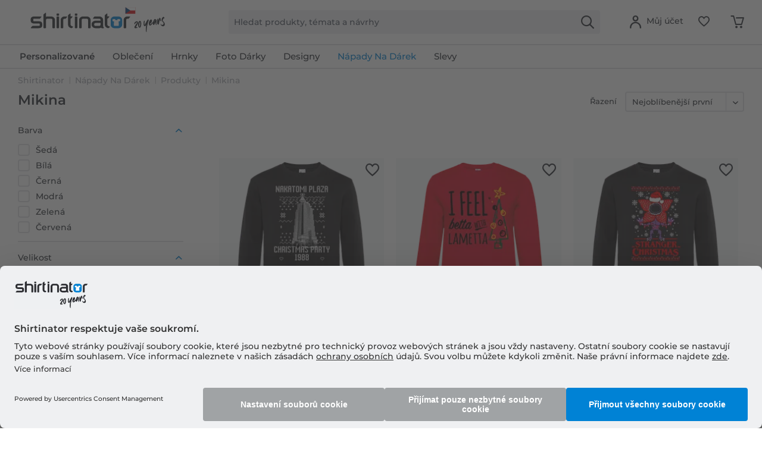

--- FILE ---
content_type: text/html; charset=UTF-8
request_url: https://www.shirtinator.cz/mikina/darek
body_size: 41691
content:
<!DOCTYPE html>
<html class="no-js" lang="cs-CZ" itemscope itemtype="http://schema.org/CollectionPage">
<head>
<link rel="preconnect" href="//app.usercentrics.eu">
<link rel="preconnect" href="//api.usercentrics.eu">
<link rel="preconnect" href="//privacy-proxy.usercentrics.eu">
<link rel="preload" href="//privacy-proxy.usercentrics.eu/latest/uc-block.bundle.js" as="script">
<link rel="preload" href="//web.cmp.usercentrics.eu/ui/loader.js" as="script">
<script id="usercentrics-cmp" src="//web.cmp.usercentrics.eu/ui/loader.js" data-settings-id="xqxCgV1fmHj5-4" async></script>
<script type="application/javascript" src="//privacy-proxy.usercentrics.eu/latest/uc-block.bundle.js"></script>
<link rel="preconnect" href="https://dev.visualwebsiteoptimizer.com" />
<script type='text/javascript' id='vwoCode'>
window._vwo_code || (function() {
var account_id=521058,
version=2.1,
settings_tolerance=4000,
hide_element='body',
hide_element_style = 'opacity:0 !important;filter:alpha(opacity=0) !important;background:none !important;transition:none !important;',
/* DO NOT EDIT BELOW THIS LINE */
f=false,w=window,d=document,v=d.querySelector('#vwoCode'),cK='_vwo_'+account_id+'_settings',cc={};try{var c=JSON.parse(localStorage.getItem('_vwo_'+account_id+'_config'));cc=c&&typeof c==='object'?c:{}}catch(e){ }var stT=cc.stT==='session'?w.sessionStorage:w.localStorage;code={nonce:v&&v.nonce,use_existing_jquery:function(){return typeof use_existing_jquery!=='undefined'?use_existing_jquery:undefined},library_tolerance:function(){return typeof library_tolerance!=='undefined'?library_tolerance:undefined},settings_tolerance:function(){return cc.sT||settings_tolerance},hide_element_style:function(){return'{'+(cc.hES||hide_element_style)+'}'},hide_element:function(){
if(performance.getEntriesByName('first-contentful-paint')[0]){return''}return typeof cc.hE==='string'?cc.hE:hide_element},getVersion:function(){return version},finish:function(e){if(!f){ f=true;var t=d.getElementById('_vis_opt_path_hides');if(t)t.parentNode.removeChild(t);if(e)(new Image).src='https://dev.visualwebsiteoptimizer.com/ee.gif?a='+account_id+e}},finished:function(){return f},addScript:function(e){var t=d.createElement('script');t.type='text/javascript';if(e.src){t.src=e.src}else{t.text=e.text}v&&t.setAttribute('nonce',v.nonce);d.getElementsByTagName('head')[0].appendChild(t)},load:function(e,t){var n=this.getSettings(),i=d.createElement('script'),r=this;t=t||{};if(n){i.textContent=n;d.getElementsByTagName('head')[0].appendChild(i);if(!w.VWO||VWO.caE){stT.removeItem(cK);r.load(e)}}else{var o=new XMLHttpRequest;o.open('GET',e,true);o.withCredentials=!t.dSC;o.responseType=t.responseType||'text';o.onload=function(){if(t.onloadCb){return t.onloadCb(o,e)}if(o.status===200||o.status===304){_vwo_code.addScript({text:o.responseText})}else{_vwo_code.finish('&e=loading_failure:'+e)}};o.onerror=function(){if(t.onerrorCb){return t.onerrorCb(e)}_vwo_code.finish('&e=loading_failure:'+e)};o.send()}},getSettings:function(){try{var e=stT.getItem(cK);if(!e){return}e=JSON.parse(e);if(Date.now()>e.e){stT.removeItem(cK);return}return e.s}catch(e){return}},init:function(){if(d.URL.indexOf('__vwo_disable__')>-1)return;var e=this.settings_tolerance();w._vwo_settings_timer=setTimeout(function(){_vwo_code.finish();stT.removeItem(cK)},e);var t;if(this.hide_element()!=='body'){t=d.createElement('style');var n=this.hide_element(),i=n?n+this.hide_element_style():'',r=d.getElementsByTagName('head')[0];t.setAttribute('id','_vis_opt_path_hides');v&&t.setAttribute('nonce',v.nonce);t.setAttribute('type','text/css');if(t.styleSheet)t.styleSheet.cssText=i;else t.appendChild(d.createTextNode(i));r.appendChild(t)}else{t=d.getElementsByTagName('head')[0];var i=d.createElement('div');i.style.cssText='z-index: 2147483647 !important;position: fixed !important;left: 0 !important;top: 0 !important;width: 100% !important;height: 100% !important;background: white !important;';i.setAttribute('id','_vis_opt_path_hides');i.classList.add('_vis_hide_layer');t.parentNode.insertBefore(i,t.nextSibling)}var o=window._vis_opt_url||d.URL,s='https://dev.visualwebsiteoptimizer.com/j.php?a='+account_id+'&u='+encodeURIComponent(o)+'&vn='+version;if(w.location.search.indexOf('_vwo_xhr')!==-1){this.addScript({src:s})}else{this.load(s+'&x=true')}}};w._vwo_code=code;code.init();})();
</script>
<script type="text/javascript">
window.VWO = window.VWO || [];
window.VWO.init = window.VWO.init || function (state) { window.VWO.consentState = state; }
window.addEventListener("ucEvent", (a) => {
const vwoAllowed = !!a.detail["Visual Website Optimizer (VWO)"];
// 1 - Accepted
// 2 - Pending
// 3 - Denied
window.VWO.init(vwoAllowed ? 1 : 3);
});
</script>
<script src="https://shirtinator.app.baqend.com/v1/speedkit/install.js?d=production" async crossorigin="anonymous"></script>
<meta charset="utf-8"><script>window.dataLayer = window.dataLayer || [];</script><script>window.dataLayer.push({
    "ecommerce": {
        "currencyCode": "CZK",
        "impressions": [
            {
                "name": "Nakatomi Plaza Christmas Party 1988 \u00b7 P\u00e1nsk\u00e1 standardn\u00ed mikina",
                "id": "1004",
                "price": "670.59",
                "brand": "Shirtinator",
                "category": "Mikina",
                "list": "Mikina",
                "position": "1",
                "design_id": "69066",
                "dimension14": "XL",
                "dimension19": "R2U",
                "dimension7": "r-p1004-m28583-c1-s5",
                "dimension15": "1004",
                "dimension8": "p1004-m28583"
            },
            {
                "name": "I Feel Betta S Lametta \u00b7 D\u00e1msk\u00e1 standardn\u00ed mikina",
                "id": "1005",
                "price": "670.59",
                "brand": "Shirtinator",
                "category": "Mikina",
                "list": "Mikina",
                "position": "2",
                "design_id": "103895",
                "dimension14": "M",
                "dimension19": "R2U",
                "dimension7": "r-p1005-m21368-c13-s3",
                "dimension15": "1005",
                "dimension8": "p1005-m21368"
            },
            {
                "name": "Ugly Stranger Christmas \u00b7 P\u00e1nsk\u00e1 standardn\u00ed mikina",
                "id": "1004",
                "price": "670.59",
                "brand": "Shirtinator",
                "category": "Mikina",
                "list": "Mikina",
                "position": "3",
                "design_id": "69066",
                "dimension14": "XL",
                "dimension19": "R2U",
                "dimension7": "r-p1004-m25000-c1-s5",
                "dimension15": "1004",
                "dimension8": "p1004-m25000"
            },
            {
                "name": "Cyklistick\u00e1 linka \u00b7 P\u00e1nsk\u00e1 standardn\u00ed mikina",
                "id": "1004",
                "price": "670.59",
                "brand": "Shirtinator",
                "category": "Mikina",
                "list": "Mikina",
                "position": "4",
                "design_id": "103782",
                "dimension14": "XL",
                "dimension19": "R2U",
                "dimension7": "r-p1004-m13848-c34-s5",
                "dimension15": "1004",
                "dimension8": "p1004-m13848"
            },
            {
                "name": "T\u00fdm Apr\u00e8s Ski \u00b7 P\u00e1nsk\u00e1 standardn\u00ed mikina",
                "id": "1004",
                "price": "670.59",
                "brand": "Shirtinator",
                "category": "Mikina",
                "list": "Mikina",
                "position": "5",
                "design_id": "59455",
                "dimension14": "XL",
                "dimension19": "R2U",
                "dimension7": "r-p1004-m15250-c2-s5",
                "dimension15": "1004",
                "dimension8": "p1004-m15250"
            },
            {
                "name": "Ho Ho Ho Chi Minh \u00b7 P\u00e1nsk\u00e1 standardn\u00ed mikina",
                "id": "1004",
                "price": "670.59",
                "brand": "Shirtinator",
                "category": "Mikina",
                "list": "Mikina",
                "position": "6",
                "design_id": "69066",
                "dimension14": "XL",
                "dimension19": "R2U",
                "dimension7": "r-p1004-m22799-c1-s5",
                "dimension15": "1004",
                "dimension8": "p1004-m22799"
            },
            {
                "name": "I Am On Santas Bad List \u00b7 D\u00e1msk\u00e1 standardn\u00ed mikina",
                "id": "1005",
                "price": "670.59",
                "brand": "Shirtinator",
                "category": "Mikina",
                "list": "Mikina",
                "position": "7",
                "design_id": "70785",
                "dimension14": "M",
                "dimension19": "R2U",
                "dimension7": "r-p1005-m24968-c1-s3",
                "dimension15": "1005",
                "dimension8": "p1005-m24968"
            },
            {
                "name": "Santa Is Fake Unicorns Are Real \u00b7 D\u00e1msk\u00e1 standardn\u00ed mikina",
                "id": "1005",
                "price": "670.59",
                "brand": "Shirtinator",
                "category": "Mikina",
                "list": "Mikina",
                "position": "8",
                "design_id": "70785",
                "dimension14": "M",
                "dimension19": "R2U",
                "dimension7": "r-p1005-m24991-c1-s3",
                "dimension15": "1005",
                "dimension8": "p1005-m24991"
            },
            {
                "name": "All I Want For Christmas Is Wine \u00b7 P\u00e1nsk\u00e1 standardn\u00ed mikina",
                "id": "1004",
                "price": "670.59",
                "brand": "Shirtinator",
                "category": "Mikina",
                "list": "Mikina",
                "position": "9",
                "design_id": "69066",
                "dimension14": "XL",
                "dimension19": "R2U",
                "dimension7": "r-p1004-m24974-c1-s5",
                "dimension15": "1004",
                "dimension8": "p1004-m24974"
            },
            {
                "name": "Jingle My Balls \u00b7 P\u00e1nsk\u00e1 standardn\u00ed mikina",
                "id": "1004",
                "price": "670.59",
                "brand": "Shirtinator",
                "category": "Mikina",
                "list": "Mikina",
                "position": "10",
                "design_id": "69718",
                "dimension14": "XL",
                "dimension19": "R2U",
                "dimension7": "r-p1004-m24986-c51-s5",
                "dimension15": "1004",
                "dimension8": "p1004-m24986"
            },
            {
                "name": "This Boy Loves Christmas \u00b7 P\u00e1nsk\u00e1 standardn\u00ed mikina",
                "id": "1004",
                "price": "670.59",
                "brand": "Shirtinator",
                "category": "Mikina",
                "list": "Mikina",
                "position": "11",
                "design_id": "69066",
                "dimension14": "XL",
                "dimension19": "R2U",
                "dimension7": "r-p1004-m24995-c1-s5",
                "dimension15": "1004",
                "dimension8": "p1004-m24995"
            },
            {
                "name": "Ski Dad \u00b7 P\u00e1nsk\u00e1 standardn\u00ed mikina",
                "id": "1004",
                "price": "670.59",
                "brand": "Shirtinator",
                "category": "Mikina",
                "list": "Mikina",
                "position": "12",
                "design_id": "69066",
                "dimension14": "XL",
                "dimension19": "R2U",
                "dimension7": "r-p1004-m26345-c1-s5",
                "dimension15": "1004",
                "dimension8": "p1004-m26345"
            },
            {
                "name": "Team Apr\u00e8s Ski \u00b7 P\u00e1nsk\u00e1 standardn\u00ed mikina",
                "id": "1004",
                "price": "670.59",
                "brand": "Shirtinator",
                "category": "Mikina",
                "list": "Mikina",
                "position": "13",
                "design_id": "103764",
                "dimension14": "XL",
                "dimension19": "R2U",
                "dimension7": "r-p1004-m26348-c44-s5",
                "dimension15": "1004",
                "dimension8": "p1004-m26348"
            },
            {
                "name": "Ugly Evil \u00b7 P\u00e1nsk\u00e1 standardn\u00ed mikina",
                "id": "1004",
                "price": "670.59",
                "brand": "Shirtinator",
                "category": "Mikina",
                "list": "Mikina",
                "position": "14",
                "design_id": "69066",
                "dimension14": "XL",
                "dimension19": "R2U",
                "dimension7": "r-p1004-m26450-c1-s5",
                "dimension15": "1004",
                "dimension8": "p1004-m26450"
            },
            {
                "name": "Daddy Claus \u00b7 P\u00e1nsk\u00e1 standardn\u00ed mikina",
                "id": "1004",
                "price": "670.59",
                "brand": "Shirtinator",
                "category": "Mikina",
                "list": "Mikina",
                "position": "15",
                "design_id": "69066",
                "dimension14": "XL",
                "dimension19": "R2U",
                "dimension7": "r-p1004-m26454-c1-s5",
                "dimension15": "1004",
                "dimension8": "p1004-m26454"
            },
            {
                "name": "Santa Vader \u00b7 P\u00e1nsk\u00e1 standardn\u00ed mikina",
                "id": "1004",
                "price": "670.59",
                "brand": "Shirtinator",
                "category": "Mikina",
                "list": "Mikina",
                "position": "16",
                "design_id": "69066",
                "dimension14": "XL",
                "dimension19": "R2U",
                "dimension7": "r-p1004-m28584-c1-s5",
                "dimension15": "1004",
                "dimension8": "p1004-m28584"
            },
            {
                "name": "sobi Logo \u00b7 D\u011btsk\u00e1 standardn\u00ed mikina",
                "id": "1006",
                "price": "540.34",
                "brand": "Shirtinator",
                "category": "Mikina",
                "list": "Mikina",
                "position": "17",
                "design_id": "103907",
                "dimension14": "7-8 l\u00e9ta",
                "dimension19": "R2U",
                "dimension7": "r-p1006-m14010-c44-s122",
                "dimension15": "1006",
                "dimension8": "p1006-m14010"
            },
            {
                "name": "Ice Skate Polar Bear \u00b7 D\u011btsk\u00e1 standardn\u00ed mikina",
                "id": "1006",
                "price": "540.34",
                "brand": "Shirtinator",
                "category": "Mikina",
                "list": "Mikina",
                "position": "18",
                "design_id": "103917",
                "dimension14": "7-8 l\u00e9ta",
                "dimension19": "R2U",
                "dimension7": "r-p1006-m14106-c1-s122",
                "dimension15": "1006",
                "dimension8": "p1006-m14106"
            },
            {
                "name": "Snehul\u00e1k s cern\u00fdm kloboukem \u00b7 D\u011btsk\u00e1 standardn\u00ed mikina",
                "id": "1006",
                "price": "540.34",
                "brand": "Shirtinator",
                "category": "Mikina",
                "list": "Mikina",
                "position": "19",
                "design_id": "103907",
                "dimension14": "7-8 l\u00e9ta",
                "dimension19": "R2U",
                "dimension7": "r-p1006-m14236-c44-s122",
                "dimension15": "1006",
                "dimension8": "p1006-m14236"
            },
            {
                "name": "Save Water Drink Beer Jug \u00b7 P\u00e1nsk\u00e1 standardn\u00ed mikina",
                "id": "1004",
                "price": "670.59",
                "brand": "Shirtinator",
                "category": "Mikina",
                "list": "Mikina",
                "position": "20",
                "design_id": "59455",
                "dimension14": "XL",
                "dimension19": "R2U",
                "dimension7": "r-p1004-m12322-c2-s5",
                "dimension15": "1004",
                "dimension8": "p1004-m12322"
            },
            {
                "name": "Best Dad Ever 2 \u00b7 P\u00e1nsk\u00e1 standardn\u00ed mikina",
                "id": "1004",
                "price": "670.59",
                "brand": "Shirtinator",
                "category": "Mikina",
                "list": "Mikina",
                "position": "21",
                "design_id": "59455",
                "dimension14": "XL",
                "dimension19": "R2U",
                "dimension7": "r-p1004-m12325-c2-s5",
                "dimension15": "1004",
                "dimension8": "p1004-m12325"
            },
            {
                "name": "Beast Scratches \u00b7 P\u00e1nsk\u00e1 standardn\u00ed mikina",
                "id": "1004",
                "price": "670.59",
                "brand": "Shirtinator",
                "category": "Mikina",
                "list": "Mikina",
                "position": "22",
                "design_id": "59455",
                "dimension14": "XL",
                "dimension19": "R2U",
                "dimension7": "r-p1004-m12329-c2-s5",
                "dimension15": "1004",
                "dimension8": "p1004-m12329"
            },
            {
                "name": "Lev cern\u00fd \u00b7 P\u00e1nsk\u00e1 standardn\u00ed mikina",
                "id": "1004",
                "price": "670.59",
                "brand": "Shirtinator",
                "category": "Mikina",
                "list": "Mikina",
                "position": "23",
                "design_id": "59455",
                "dimension14": "XL",
                "dimension19": "R2U",
                "dimension7": "r-p1004-m12333-c2-s5",
                "dimension15": "1004",
                "dimension8": "p1004-m12333"
            },
            {
                "name": "Punk Skull \u00b7 P\u00e1nsk\u00e1 standardn\u00ed mikina",
                "id": "1004",
                "price": "670.59",
                "brand": "Shirtinator",
                "category": "Mikina",
                "list": "Mikina",
                "position": "24",
                "design_id": "69066",
                "dimension14": "XL",
                "dimension19": "R2U",
                "dimension7": "r-p1004-m12334-c1-s5",
                "dimension15": "1004",
                "dimension8": "p1004-m12334"
            },
            {
                "name": "Jelen\u00ed tmav\u00e9 parohy \u00b7 P\u00e1nsk\u00e1 standardn\u00ed mikina",
                "id": "1004",
                "price": "670.59",
                "brand": "Shirtinator",
                "category": "Mikina",
                "list": "Mikina",
                "position": "25",
                "design_id": "59455",
                "dimension14": "XL",
                "dimension19": "R2U",
                "dimension7": "r-p1004-m12336-c2-s5",
                "dimension15": "1004",
                "dimension8": "p1004-m12336"
            },
            {
                "name": "Lv\u00ed pomeranc \u00b7 P\u00e1nsk\u00e1 standardn\u00ed mikina",
                "id": "1004",
                "price": "670.59",
                "brand": "Shirtinator",
                "category": "Mikina",
                "list": "Mikina",
                "position": "26",
                "design_id": "59455",
                "dimension14": "XL",
                "dimension19": "R2U",
                "dimension7": "r-p1004-m12338-c2-s5",
                "dimension15": "1004",
                "dimension8": "p1004-m12338"
            },
            {
                "name": "Origin\u00e1l \u00b7 P\u00e1nsk\u00e1 standardn\u00ed mikina",
                "id": "1004",
                "price": "670.59",
                "brand": "Shirtinator",
                "category": "Mikina",
                "list": "Mikina",
                "position": "27",
                "design_id": "59455",
                "dimension14": "XL",
                "dimension19": "R2U",
                "dimension7": "r-p1004-m12369-c2-s5",
                "dimension15": "1004",
                "dimension8": "p1004-m12369"
            },
            {
                "name": "The Walking t\u00e1ta \u00b7 P\u00e1nsk\u00e1 standardn\u00ed mikina",
                "id": "1004",
                "price": "670.59",
                "brand": "Shirtinator",
                "category": "Mikina",
                "list": "Mikina",
                "position": "28",
                "design_id": "69718",
                "dimension14": "XL",
                "dimension19": "R2U",
                "dimension7": "r-p1004-m12391-c51-s5",
                "dimension15": "1004",
                "dimension8": "p1004-m12391"
            },
            {
                "name": "I pit\u00ed a v\u00edm, \u017ee v\u011bci \u00b7 P\u00e1nsk\u00e1 standardn\u00ed mikina",
                "id": "1004",
                "price": "670.59",
                "brand": "Shirtinator",
                "category": "Mikina",
                "list": "Mikina",
                "position": "29",
                "design_id": "59455",
                "dimension14": "XL",
                "dimension19": "R2U",
                "dimension7": "r-p1004-m12392-c2-s5",
                "dimension15": "1004",
                "dimension8": "p1004-m12392"
            },
            {
                "name": "Pandicorn Bitches \u00b7 P\u00e1nsk\u00e1 standardn\u00ed mikina",
                "id": "1004",
                "price": "670.59",
                "brand": "Shirtinator",
                "category": "Mikina",
                "list": "Mikina",
                "position": "30",
                "design_id": "59455",
                "dimension14": "XL",
                "dimension19": "R2U",
                "dimension7": "r-p1004-m12396-c2-s5",
                "dimension15": "1004",
                "dimension8": "p1004-m12396"
            },
            {
                "name": "Fuck Christmas \u00b7 P\u00e1nsk\u00e1 standardn\u00ed mikina",
                "id": "1004",
                "price": "670.59",
                "brand": "Shirtinator",
                "category": "Mikina",
                "list": "Mikina",
                "position": "31",
                "design_id": "59455",
                "dimension14": "XL",
                "dimension19": "R2U",
                "dimension7": "r-p1004-m12413-c2-s5",
                "dimension15": "1004",
                "dimension8": "p1004-m12413"
            },
            {
                "name": "Dear Santa je to p\u0159\u00edli\u0161 pozd\u011b? \u00b7 P\u00e1nsk\u00e1 standardn\u00ed mikina",
                "id": "1004",
                "price": "670.59",
                "brand": "Shirtinator",
                "category": "Mikina",
                "list": "Mikina",
                "position": "32",
                "design_id": "59455",
                "dimension14": "XL",
                "dimension19": "R2U",
                "dimension7": "r-p1004-m12416-c2-s5",
                "dimension15": "1004",
                "dimension8": "p1004-m12416"
            },
            {
                "name": "t\u00fdm Rudolph \u00b7 P\u00e1nsk\u00e1 standardn\u00ed mikina",
                "id": "1004",
                "price": "670.59",
                "brand": "Shirtinator",
                "category": "Mikina",
                "list": "Mikina",
                "position": "33",
                "design_id": "69066",
                "dimension14": "XL",
                "dimension19": "R2U",
                "dimension7": "r-p1004-m12425-c1-s5",
                "dimension15": "1004",
                "dimension8": "p1004-m12425"
            },
            {
                "name": "Santa Ananas \u00b7 P\u00e1nsk\u00e1 standardn\u00ed mikina",
                "id": "1004",
                "price": "670.59",
                "brand": "Shirtinator",
                "category": "Mikina",
                "list": "Mikina",
                "position": "34",
                "design_id": "69718",
                "dimension14": "XL",
                "dimension19": "R2U",
                "dimension7": "r-p1004-m12451-c51-s5",
                "dimension15": "1004",
                "dimension8": "p1004-m12451"
            },
            {
                "name": "Christmas Reindeer \u00b7 P\u00e1nsk\u00e1 standardn\u00ed mikina",
                "id": "1004",
                "price": "670.59",
                "brand": "Shirtinator",
                "category": "Mikina",
                "list": "Mikina",
                "position": "35",
                "design_id": "59455",
                "dimension14": "XL",
                "dimension19": "R2U",
                "dimension7": "r-p1004-m12485-c2-s5",
                "dimension15": "1004",
                "dimension8": "p1004-m12485"
            },
            {
                "name": "Hangover D\u011btsk\u00e1 \u00b7 P\u00e1nsk\u00e1 standardn\u00ed mikina",
                "id": "1004",
                "price": "670.59",
                "brand": "Shirtinator",
                "category": "Mikina",
                "list": "Mikina",
                "position": "36",
                "design_id": "59455",
                "dimension14": "XL",
                "dimension19": "R2U",
                "dimension7": "r-p1004-m12521-c2-s5",
                "dimension15": "1004",
                "dimension8": "p1004-m12521"
            },
            {
                "name": "Papa Bear Letters \u00b7 P\u00e1nsk\u00e1 standardn\u00ed mikina",
                "id": "1004",
                "price": "670.59",
                "brand": "Shirtinator",
                "category": "Mikina",
                "list": "Mikina",
                "position": "37",
                "design_id": "59455",
                "dimension14": "XL",
                "dimension19": "R2U",
                "dimension7": "r-p1004-m12604-c2-s5",
                "dimension15": "1004",
                "dimension8": "p1004-m12604"
            },
            {
                "name": "Pan. \u00b7 P\u00e1nsk\u00e1 standardn\u00ed mikina",
                "id": "1004",
                "price": "670.59",
                "brand": "Shirtinator",
                "category": "Mikina",
                "list": "Mikina",
                "position": "38",
                "design_id": "59455",
                "dimension14": "XL",
                "dimension19": "R2U",
                "dimension7": "r-p1004-m12728-c2-s5",
                "dimension15": "1004",
                "dimension8": "p1004-m12728"
            },
            {
                "name": "Vintage 1968 ve v\u011bku k dokonalosti \u00b7 P\u00e1nsk\u00e1 standardn\u00ed mikina",
                "id": "1004",
                "price": "670.59",
                "brand": "Shirtinator",
                "category": "Mikina",
                "list": "Mikina",
                "position": "39",
                "design_id": "103764",
                "dimension14": "XL",
                "dimension19": "R2U",
                "dimension7": "r-p1004-m12832-c44-s5",
                "dimension15": "1004",
                "dimension8": "p1004-m12832"
            },
            {
                "name": "hippie Bus \u00b7 P\u00e1nsk\u00e1 standardn\u00ed mikina",
                "id": "1004",
                "price": "670.59",
                "brand": "Shirtinator",
                "category": "Mikina",
                "list": "Mikina",
                "position": "40",
                "design_id": "59455",
                "dimension14": "XL",
                "dimension19": "R2U",
                "dimension7": "r-p1004-m12977-c2-s5",
                "dimension15": "1004",
                "dimension8": "p1004-m12977"
            },
            {
                "name": "Hand rodi\u010de Kid \u00b7 P\u00e1nsk\u00e1 standardn\u00ed mikina",
                "id": "1004",
                "price": "670.59",
                "brand": "Shirtinator",
                "category": "Mikina",
                "list": "Mikina",
                "position": "41",
                "design_id": "59455",
                "dimension14": "XL",
                "dimension19": "R2U",
                "dimension7": "r-p1004-m12986-c2-s5",
                "dimension15": "1004",
                "dimension8": "p1004-m12986"
            },
            {
                "name": "sob\u016f Party \u00b7 P\u00e1nsk\u00e1 standardn\u00ed mikina",
                "id": "1004",
                "price": "670.59",
                "brand": "Shirtinator",
                "category": "Mikina",
                "list": "Mikina",
                "position": "42",
                "design_id": "59455",
                "dimension14": "XL",
                "dimension19": "R2U",
                "dimension7": "r-p1004-m13324-c2-s5",
                "dimension15": "1004",
                "dimension8": "p1004-m13324"
            },
            {
                "name": "Krab \u00b7 P\u00e1nsk\u00e1 standardn\u00ed mikina",
                "id": "1004",
                "price": "670.59",
                "brand": "Shirtinator",
                "category": "Mikina",
                "list": "Mikina",
                "position": "43",
                "design_id": "103764",
                "dimension14": "XL",
                "dimension19": "R2U",
                "dimension7": "r-p1004-m13811-c44-s5",
                "dimension15": "1004",
                "dimension8": "p1004-m13811"
            },
            {
                "name": "pit\u00ed Team \u00b7 P\u00e1nsk\u00e1 standardn\u00ed mikina",
                "id": "1004",
                "price": "670.59",
                "brand": "Shirtinator",
                "category": "Mikina",
                "list": "Mikina",
                "position": "44",
                "design_id": "59455",
                "dimension14": "XL",
                "dimension19": "R2U",
                "dimension7": "r-p1004-m13935-c2-s5",
                "dimension15": "1004",
                "dimension8": "p1004-m13935"
            },
            {
                "name": "barevn\u00e9 hv\u011bzdi\u010dky \u00b7 P\u00e1nsk\u00e1 standardn\u00ed mikina",
                "id": "1004",
                "price": "670.59",
                "brand": "Shirtinator",
                "category": "Mikina",
                "list": "Mikina",
                "position": "45",
                "design_id": "59455",
                "dimension14": "XL",
                "dimension19": "R2U",
                "dimension7": "r-p1004-m14006-c2-s5",
                "dimension15": "1004",
                "dimension8": "p1004-m14006"
            },
            {
                "name": "Komiks slon modr\u00fd \u00b7 P\u00e1nsk\u00e1 standardn\u00ed mikina",
                "id": "1004",
                "price": "670.59",
                "brand": "Shirtinator",
                "category": "Mikina",
                "list": "Mikina",
                "position": "46",
                "design_id": "103775",
                "dimension14": "XL",
                "dimension19": "R2U",
                "dimension7": "r-p1004-m14044-c13-s5",
                "dimension15": "1004",
                "dimension8": "p1004-m14044"
            },
            {
                "name": "Detsk\u00fd komiks - Medved\u00ed peklo \u00b7 P\u00e1nsk\u00e1 standardn\u00ed mikina",
                "id": "1004",
                "price": "670.59",
                "brand": "Shirtinator",
                "category": "Mikina",
                "list": "Mikina",
                "position": "47",
                "design_id": "59455",
                "dimension14": "XL",
                "dimension19": "R2U",
                "dimension7": "r-p1004-m14067-c2-s5",
                "dimension15": "1004",
                "dimension8": "p1004-m14067"
            },
            {
                "name": "Konop\u00ed \u00b7 P\u00e1nsk\u00e1 standardn\u00ed mikina",
                "id": "1004",
                "price": "670.59",
                "brand": "Shirtinator",
                "category": "Mikina",
                "list": "Mikina",
                "position": "48",
                "design_id": "59455",
                "dimension14": "XL",
                "dimension19": "R2U",
                "dimension7": "r-p1004-m14079-c2-s5",
                "dimension15": "1004",
                "dimension8": "p1004-m14079"
            },
            {
                "name": "Flamingo Image \u00b7 P\u00e1nsk\u00e1 standardn\u00ed mikina",
                "id": "1004",
                "price": "670.59",
                "brand": "Shirtinator",
                "category": "Mikina",
                "list": "Mikina",
                "position": "49",
                "design_id": "69718",
                "dimension14": "XL",
                "dimension19": "R2U",
                "dimension7": "r-p1004-m14080-c51-s5",
                "dimension15": "1004",
                "dimension8": "p1004-m14080"
            },
            {
                "name": "Flamingo st\u00edn \u00b7 P\u00e1nsk\u00e1 standardn\u00ed mikina",
                "id": "1004",
                "price": "670.59",
                "brand": "Shirtinator",
                "category": "Mikina",
                "list": "Mikina",
                "position": "50",
                "design_id": "59455",
                "dimension14": "XL",
                "dimension19": "R2U",
                "dimension7": "r-p1004-m14096-c2-s5",
                "dimension15": "1004",
                "dimension8": "p1004-m14096"
            },
            {
                "name": "Hory volaj\u00ed A mus\u00edm j\u00edt \u00b7 P\u00e1nsk\u00e1 standardn\u00ed mikina",
                "id": "1004",
                "price": "670.59",
                "brand": "Shirtinator",
                "category": "Mikina",
                "list": "Mikina",
                "position": "51",
                "design_id": "59455",
                "dimension14": "XL",
                "dimension19": "R2U",
                "dimension7": "r-p1004-m14137-c2-s5",
                "dimension15": "1004",
                "dimension8": "p1004-m14137"
            },
            {
                "name": "Pir\u00e1tsk\u00e1 lebka cern\u00e1 \u00b7 P\u00e1nsk\u00e1 standardn\u00ed mikina",
                "id": "1004",
                "price": "670.59",
                "brand": "Shirtinator",
                "category": "Mikina",
                "list": "Mikina",
                "position": "52",
                "design_id": "59455",
                "dimension14": "XL",
                "dimension19": "R2U",
                "dimension7": "r-p1004-m14154-c2-s5",
                "dimension15": "1004",
                "dimension8": "p1004-m14154"
            },
            {
                "name": "Game Over Wedding \u00b7 P\u00e1nsk\u00e1 standardn\u00ed mikina",
                "id": "1004",
                "price": "670.59",
                "brand": "Shirtinator",
                "category": "Mikina",
                "list": "Mikina",
                "position": "53",
                "design_id": "103775",
                "dimension14": "XL",
                "dimension19": "R2U",
                "dimension7": "r-p1004-m14167-c13-s5",
                "dimension15": "1004",
                "dimension8": "p1004-m14167"
            },
            {
                "name": "Slep\u00e1 hluchonem\u00e1 opice tmav\u00e1 \u00b7 P\u00e1nsk\u00e1 standardn\u00ed mikina",
                "id": "1004",
                "price": "670.59",
                "brand": "Shirtinator",
                "category": "Mikina",
                "list": "Mikina",
                "position": "54",
                "design_id": "59455",
                "dimension14": "XL",
                "dimension19": "R2U",
                "dimension7": "r-p1004-m14252-c2-s5",
                "dimension15": "1004",
                "dimension8": "p1004-m14252"
            },
            {
                "name": "Srdce 2 \u00b7 P\u00e1nsk\u00e1 standardn\u00ed mikina",
                "id": "1004",
                "price": "670.59",
                "brand": "Shirtinator",
                "category": "Mikina",
                "list": "Mikina",
                "position": "55",
                "design_id": "59455",
                "dimension14": "XL",
                "dimension19": "R2U",
                "dimension7": "r-p1004-m14291-c2-s5",
                "dimension15": "1004",
                "dimension8": "p1004-m14291"
            },
            {
                "name": "Music Notes Black 1 \u00b7 P\u00e1nsk\u00e1 standardn\u00ed mikina",
                "id": "1004",
                "price": "670.59",
                "brand": "Shirtinator",
                "category": "Mikina",
                "list": "Mikina",
                "position": "56",
                "design_id": "59455",
                "dimension14": "XL",
                "dimension19": "R2U",
                "dimension7": "r-p1004-m14400-c2-s5",
                "dimension15": "1004",
                "dimension8": "p1004-m14400"
            },
            {
                "name": "Peace Sign Flowers \u00b7 P\u00e1nsk\u00e1 standardn\u00ed mikina",
                "id": "1004",
                "price": "670.59",
                "brand": "Shirtinator",
                "category": "Mikina",
                "list": "Mikina",
                "position": "57",
                "design_id": "69718",
                "dimension14": "XL",
                "dimension19": "R2U",
                "dimension7": "r-p1004-m14484-c51-s5",
                "dimension15": "1004",
                "dimension8": "p1004-m14484"
            },
            {
                "name": "Ski Patrol Icon around \u00b7 P\u00e1nsk\u00e1 standardn\u00ed mikina",
                "id": "1004",
                "price": "670.59",
                "brand": "Shirtinator",
                "category": "Mikina",
                "list": "Mikina",
                "position": "58",
                "design_id": "59455",
                "dimension14": "XL",
                "dimension19": "R2U",
                "dimension7": "r-p1004-m14564-c2-s5",
                "dimension15": "1004",
                "dimension8": "p1004-m14564"
            },
            {
                "name": "Sad Penguin \u00b7 P\u00e1nsk\u00e1 standardn\u00ed mikina",
                "id": "1004",
                "price": "670.59",
                "brand": "Shirtinator",
                "category": "Mikina",
                "list": "Mikina",
                "position": "59",
                "design_id": "59455",
                "dimension14": "XL",
                "dimension19": "R2U",
                "dimension7": "r-p1004-m14643-c2-s5",
                "dimension15": "1004",
                "dimension8": "p1004-m14643"
            }
        ]
    },
    "event": "EECproductImpression",
    "ga": {
        "siteTypeLevel": "production",
        "language": "cs",
        "country": "CZ",
        "anonymizeIP": "1",
        "contentGroup1": "listing",
        "category": "Mikina",
        "pageType": "category",
        "userStatus": "guest"
    },
    "dl": {
        "isCreator": "",
        "numberTransactions": "",
        "customerID": "",
        "customer": "",
        "userType": ""
    },
    "cart": []
});</script><script>function gtag() {
  dataLayer.push(arguments);
}
 // set „denied" as default for both ad and analytics storage,
 gtag("consent", "default", {
     ad_storage: "denied",
     analytics_storage: "denied",
     wait_for_update: 2000 // milliseconds to wait for update
 });

// Enable ads data redaction by default [optional]
gtag("set", "ads_data_redaction", true);
</script><!-- WbmTagManager -->
<script>
var googleTagManagerFunction = function(w,d,s,l,i) {
    w[l]=w[l]||[];
    w[l].push({'gtm.start':new Date().getTime(),event:'gtm.js'});
    var f=d.getElementsByTagName(s)[0],j=d.createElement(s),dl=l!='dataLayer'?'&l='+l:'';
    j.async=true;
    j.src='https://t.shirtinator.'+(window.document.location.host.search('shirtinator')===-1?'de':(window.document.location.host.split('shirtinator.').slice(-1)[0]||'de'))+'/gtm.js?id='+i+dl+'';
    f.parentNode.insertBefore(j,f);
};

setTimeout(() => {
    googleTagManagerFunction(window,document,'script','dataLayer','GTM-M8TSPXZ');
}, 3000);
</script>
<!-- End WbmTagManager -->
<script></script>
<style>
#usercentrics-root { position: relative; }
</style>
<script></script>
<script>
window.gtmlayertest = {};
window.gtmlayertest.id = '';
window.gtmlayertest.dimension8 = 'p-m0';
window.gtmlayertest.dimension7 = '';
</script>
<meta name="google-site-verification" content="dlP-cpD7bRuQ7hc50GURZWpcV8tgmd5N4B1yFYIOflc" />
<link rel="dns-prefetch" href="//creator.shirtinator.cz">
<link rel="prefetch" href="https://creator.shirtinator.cz/css/app.css?cache=20260115234626"/>
<link rel="prefetch" href="https://creator.shirtinator.cz/css/chunk-vendors.css?cache=20260115234626"/>
<link rel="prefetch" href="https://creator.shirtinator.cz/js/chunk-vendors.js?cache=20260115234626"/>
<link rel="prefetch" href="https://creator.shirtinator.cz/js/app.js?cache=20260115234626"/>
<link rel="preload" href="/themes/Frontend/ShirtinatorTheme/frontend/_public/src/fonts/shirtinator-icons.eot" as="font" type="font/eot" crossorigin>
<link rel="preload" href="/themes/Frontend/ShirtinatorTheme/frontend/_public/src/fonts/shirtinator-icons.woff" as="font" type="font/woff" crossorigin>
<link rel="preload" href="/themes/Frontend/ShirtinatorTheme/frontend/_public/src/fonts/shirtinator-icons.ttf" as="font" type="font/ttf" crossorigin>
<link rel="preload" href="/themes/Frontend/ShirtinatorTheme/frontend/_public/src/fonts/shirtinator-icons.svg" as="font" type="font/svg" crossorigin>
<meta name="author" content="" />
<meta name="robots" content="index,follow
" />
<meta name="revisit-after" content="15 dnů" />
<meta name="keywords" content="Mikina darek" />
<meta name="description" content="Mikina - Stylové motivy na tričko ✓ Online osobní dárky ☆ Trička s motivem Mikina pro muže, ženy a děti ➨ Vyber si svůj vlastní Mikina motiv na potisk trička" />
<meta property="og:site_name" content="Shirtinator" />
<meta property="og:title" content="
Mikina motivy na trička - Online potisk" />
<meta property="og:description" content="Individuální mikiny ✓ Dárek s tvým jménem ☆ Tvůj vlastní styl ☆ mikinu s fotkou ☆ Vysoká kvalita a široký výběr ➨ Rychlé dodání." />
<meta property="og:type" content="product" />
<meta property="og:url" content="://www.shirtinator.cz/mikina/darek" />
<meta property="og:image" content="https://media.shirtinator.com/media/image/bb/6d/52/1004-FrontImage-blackTS0veiTLJZFSk.png" />
<meta name="twitter:site" content="">
<meta name="twitter:creator" content="">
<meta name="twitter:card" content="summary" />
<meta name="twitter:title" content="Mikina">
<meta name="twitter:description" content="Individuální mikiny ✓ Dárek s tvým jménem ☆ Tvůj vlastní styl ☆ mikinu s fotkou ☆ Vysoká kvalita a široký výběr ➨ Rychlé dodání.">
<meta name="twitter:image" content="https://media.shirtinator.com/media/image/bb/6d/52/1004-FrontImage-blackTS0veiTLJZFSk.png" />
<meta itemprop="copyrightHolder" content="Shirtinator" />
<meta itemprop="copyrightYear" content="2020" />
<meta itemprop="isFamilyFriendly" content="True" />
<meta name="viewport" content="width=device-width, initial-scale=1.0">
<meta name="mobile-web-app-capable" content="yes">
<meta name="apple-mobile-web-app-title" content="Shirtinator">
<meta name="apple-mobile-web-app-capable" content="yes">
<meta name="apple-mobile-web-app-status-bar-style" content="default">
<link rel="alternate" href="https://www.shirtinator.cz/mikina/darek" hreflang="cs-CZ" />
<link rel="alternate" href="https://www.shirtinator.de/sweatshirts/geschenke" hreflang="de-DE" />
<link rel="alternate" href="https://www.shirtinator.be/sweatshirt/cadeaux" hreflang="fr-BE" />
<link rel="alternate" href="https://www.shirtinator.fr/sweatshirt/cadeaux" hreflang="fr-FR" />
<link rel="alternate" href="https://www.shirtinator.co.uk/sweatshirts/gifts" hreflang="en-GB" />
<link rel="alternate" href="https://www.shirtinator.sk/mikiny/darceky" hreflang="sk-SK" />
<link rel="alternate" href="https://www.shirtinator.at/sweatshirts/geschenke" hreflang="de-AT" />
<link rel="alternate" href="https://www.shirtinator.ch/sweatshirts/geschenke" hreflang="de-CH" />
<link rel="alternate" href="https://www.shirtinator.ch/fr/sweatshirt/cadeaux" hreflang="fr-CH" />
<link rel="alternate" href="https://www.shirtinator.es/jerseys/regalos" hreflang="es-ES" />
<link rel="alternate" href="https://www.shirtinator.ie/sweatshirts/gifts" hreflang="en-IE" />
<link rel="apple-touch-icon-precomposed" href="https://media.shirtinator.com/media/image/b0/77/a6/Shirtinator-Favicon-128.png">
<link rel="shortcut icon" href="https://media.shirtinator.com/media/vector/40/cb/5d/Shirtinator-Favicon.svg">
<meta name="msapplication-navbutton-color" content="#D9400B" />
<meta name="application-name" content="Shirtinator" />
<meta name="msapplication-starturl" content="https://www.shirtinator.cz/" />
<meta name="msapplication-window" content="width=1024;height=768" />
<meta name="msapplication-TileImage" content="https://media.shirtinator.com/media/image/b0/77/a6/Shirtinator-Favicon-128.png">
<meta name="msapplication-TileColor" content="#D9400B">
<meta name="theme-color" content="#D9400B" />
<link rel="canonical" href="https://www.shirtinator.cz/mikina/darek"/>
<link rel="next" href="https://www.shirtinator.cz/mikina/darek?p=2">
<title itemprop="name">Mikina motivy na trička - Online potisk</title>
<link href="/web/cache/1768379741_b51c5dd04ef76ab83b848dd02f2dc0d3.css" media="all" rel="stylesheet" type="text/css" />
</head>
<body class="is--ctl-listing is--act-index" ><!-- WbmTagManager (noscript) -->
<noscript><iframe src="https://www.googletagmanager.com/ns.html?id=GTM-M8TSPXZ"
            height="0" width="0" style="display:none;visibility:hidden"></iframe></noscript>
<!-- End WbmTagManager (noscript) -->
<div data-paypalUnifiedMetaDataContainer="true"
data-paypalUnifiedRestoreOrderNumberUrl="https://www.shirtinator.cz/widgets/PaypalUnifiedOrderNumber/restoreOrderNumber"
class="is--hidden">
</div>
<div class="page-wrap">
<noscript class="noscript-main">
<div class="alert is--warning">
<div class="alert--icon">
<i class="icon--element icon--warning"></i>
</div>
<div class="alert--content">
Abyste mohly využívat Shirtinator v celém rozsahu, doporučujeme Vám si aktivovat Javascript na Vašem prohlížeci.
</div>
</div>
</noscript>
<div style="display: none;" data-dropdownMenu="true"></div>
<header class="header-main">
<div class="container header--navigation">
<nav class="shop--navigation navigation-mobile block-group">
<ul class="navigation--list block-group" role="menubar">
<li class="navigation--entry entry--menu-left" role="menuitem">
<a class="entry--link entry--trigger btn is--icon-left" href="#offcanvas--left" data-offcanvas="true" data-offCanvasSelector=".sidebar-main" title="Hlavní nabídka">
<i class="icon--menu"></i>
</a>
</li>
</ul>
</nav>
<div class="logo-main block-group" role="banner">
<div class="logo--shop block">
<a class="logo--link" href="https://www.shirtinator.cz/" title="Shirtinator - Přejít na domovskou stránku">
<picture>
<source srcset="https://media.shirtinator.com/media/vector/ae/d8/e4/Shirtinator_logo_blue_Landscape_20_Jahre_Jubilaum_CZ_Flag_20_right.svg" media="(min-width: 78.75em)">
<source srcset="https://media.shirtinator.com/media/vector/ae/d8/e4/Shirtinator_logo_blue_Landscape_20_Jahre_Jubilaum_CZ_Flag_20_right.svg" media="(min-width: 64em)">
<source srcset="https://media.shirtinator.com/media/vector/ae/d8/e4/Shirtinator_logo_blue_Landscape_20_Jahre_Jubilaum_CZ_Flag_20_right.svg" media="(min-width: 48em)">
<img srcset="https://media.shirtinator.com/media/vector/ae/d8/e4/Shirtinator_logo_blue_Landscape_20_Jahre_Jubilaum_CZ_Flag_20_right.svg" alt="Shirtinator - Přejít na domovskou stránku" />
</picture>
</a>
</div>
</div>
<nav class="shop--navigation block-group">
<ul class="navigation--list block-group" role="menubar">
<li class="navigation--entry entry--search" role="menuitem" data-search="true" aria-haspopup="true" data-minLength="2">
<a class="btn entry--link entry--trigger" href="#show-hide--search" title="Zobrazit / zavřít hledání" aria-label="Zobrazit / zavřít hledání">
<i class="icon--search"></i>
<span class="search--display">Hledat</span>
</a>
<form action="/search" method="get" class="main-search--form">
<input required type="search" name="sSearch" class="main-search--field" autocomplete="off" autocapitalize="off" placeholder="Hledat produkty, témata a návrhy" maxlength="30"  />
<button type="submit" class="main-search--button" aria-label="Hledat">
<i class="icon--search"></i>
</button>
<div class="form--ajax-loader"></div>
</form>
<div class="main-search--results es-suggest" data-search-url="https://www.shirtinator.cz/search"
data-suggest-url="/widgets/suggest">
<div class="block-group">
</div>
</div>
</li>
<li class="navigation--entry entry--language" role="menuitem">
    



    

</li>




    <li class="navigation--entry entry--account"
        role="menuitem"
        data-offcanvas="true"
        data-offCanvasSelector=".account--dropdown-navigation">
        
    <a href="https://www.shirtinator.cz/account"
       title="Můj účet"
       class="btn is--icon-left entry--link account--link">
        <i class="icon--account"></i>
            <span class="account--display">
                        Můj účet
                    </span>
    </a>


            </li>




    
    <li class="navigation--entry entry--notepad" role="menuitem">
        <a href="https://www.shirtinator.cz/note" title="Seznam přání" class="btn">
            <i class="icon--heart"></i>
        </a>
    </li>

    
    <li class="navigation--entry entry--cart" role="menuitem">
        <a class="btn cart--link" href="https://www.shirtinator.cz/checkout/cart" title="Nákupní vozíky">
            <span class="badge is--primary is--minimal cart--quantity is--hidden">0</span>
            <i class="icon--basket"></i>
        </a>
        <div class="ajax-loader">&nbsp;</div>
    </li>




</ul>
</nav>
<div class="container--ajax-cart" data-collapse-cart="true" data-displayMode="offcanvas"></div>
</div>
</header>
<nav class="navigation-main">
<div class="container" data-menu-scroller="true" data-listSelector=".navigation--list.container" data-viewPortSelector=".navigation--list-wrapper"  data-refresh="true">
<div class="navigation--list-wrapper">
<ul class="navigation--list container" role="menubar" itemscope="itemscope" itemtype="http://schema.org/SiteNavigationElement">
<li class="navigation--entry is--home" role="menuitem"><a class="navigation--link is--first" href="https://www.shirtinator.cz/" title="Domovská stránka" itemprop="url"><span itemprop="name">Domovská stránka</span></a></li><li class="navigation--entry dropactive" role="menuitem"><a class="navigation--link" href="https://www.shirtinator.cz/vsechny-produkty/vytvorit/" title="<strong>Personalizované</strong>" itemprop="url"  target=""><span itemprop="name"><strong>Personalizované</strong></span></a>					        <ul class="menu--list menu--level-1">
<li class="menu--list-item item--level-1">
<a href="https://www.shirtinator.cz/tricka/vytvorit/tricka-potisknout" class="menu--list-item-link" title="Tričko" >Tričko</a>
<ul class="menu--list menu--level-2">
<li class="menu--list-item item--level-2">
<a href="https://www.shirtinator.cz/tricka/vytvorit/tricka-potisknout#/p560-m0-c2-s4" class="menu--list-item-link" title="Dámské"  target="">Dámské</a>
</li>
<li class="menu--list-item item--level-2">
<a href="https://www.shirtinator.cz/tricka/vytvorit/tricka-potisknout#/p508-m0-c1-s5" class="menu--list-item-link" title="Pánské"  target="">Pánské</a>
</li>
<li class="menu--list-item item--level-2">
<a href="https://www.shirtinator.cz/tricka/vytvorit/tricka-potisknout#/p509-m0-c2-s120" class="menu--list-item-link" title="Dětské"  target="">Dětské</a>
</li>
</ul>
</li>
<li class="menu--list-item item--level-1">
<a href="https://www.shirtinator.cz/mikiny/vytvorit/mikiny-potisknout" class="menu--list-item-link" title="Vytvoř si vlastní mikinu" >Vytvoř si vlastní mikinu</a>
<ul class="menu--list menu--level-2">
<li class="menu--list-item item--level-2">
<a href="https://www.shirtinator.cz/mikiny/vytvorit/mikiny-potisknout#/p1180-m0-c13-s2" class="menu--list-item-link" title="Dámská"  target="">Dámská</a>
</li>
<li class="menu--list-item item--level-2">
<a href="https://www.shirtinator.cz/mikiny/vytvorit/mikiny-potisknout#/p1236-m0-c1-s4" class="menu--list-item-link" title="Pánská"  target="">Pánská</a>
</li>
<li class="menu--list-item item--level-2">
<a href="https://www.shirtinator.cz/mikiny/vytvorit/mikiny-potisknout#/p1181-m0-c51-s123" class="menu--list-item-link" title="Dětská"  target="">Dětská</a>
</li>
</ul>
</li>
<li class="menu--list-item item--level-1">
<a href="https://www.shirtinator.cz/mikiny/vytvorit/mikiny-potisknout#/p1279-m0-c1-s4" class="menu--list-item-link" title="Mikina s kapucí"  target="">Mikina s kapucí</a>
<ul class="menu--list menu--level-2">
<li class="menu--list-item item--level-2">
<a href="https://www.shirtinator.cz/mikiny/vytvorit/mikiny-potisknout#/p1191-m0-c1-s3" class="menu--list-item-link" title="Pánská"  target="">Pánská</a>
</li>
<li class="menu--list-item item--level-2">
<a href="https://www.shirtinator.cz/mikiny/vytvorit/mikiny-potisknout#/p1192-m0-c51-s3" class="menu--list-item-link" title="Dámská"  target="">Dámská</a>
</li>
<li class="menu--list-item item--level-2">
<a href="https://www.shirtinator.cz/mikiny/vytvorit/mikiny-potisknout#/p1193-m0-c1-s122" class="menu--list-item-link" title="Dětská"  target="">Dětská</a>
</li>
</ul>
</li>
<li class="menu--list-item item--level-1">
<a href="https://www.shirtinator.cz/polo-tricka/vytvorit/polo-tricka-potisknout" class="menu--list-item-link" title="Polo tričko" >Polo tričko</a>
<ul class="menu--list menu--level-2">
<li class="menu--list-item item--level-2">
<a href="https://www.shirtinator.cz/polo-tricka/vytvorit/polo-tricka-potisknout#/p1341-m0-c2-s3" class="menu--list-item-link" title="Dámské"  target="">Dámské</a>
</li>
<li class="menu--list-item item--level-2">
<a href="https://www.shirtinator.cz/polo-tricka/vytvorit/polo-tricka-potisknout" class="menu--list-item-link" title="Pánské"  target="">Pánské</a>
</li>
</ul>
</li>
<li class="menu--list-item item--level-1">
<a href="https://www.shirtinator.cz/tricka/vytvorit/tilko-potisknout" class="menu--list-item-link" title="Tilko" >Tilko</a>
<ul class="menu--list menu--level-2">
<li class="menu--list-item item--level-2">
<a href="https://www.shirtinator.cz/tricka/vytvorit/tilko-potisknout#/p1196-m0-c1-s3" class="menu--list-item-link" title="Dámské"  target="">Dámské</a>
</li>
<li class="menu--list-item item--level-2">
<a href="https://www.shirtinator.cz/tricka/vytvorit/tilko-potisknout" class="menu--list-item-link" title="Pánské"  target="">Pánské</a>
</li>
</ul>
</li>
<li class="menu--list-item item--level-1">
<a href="https://www.shirtinator.cz/tricka/vytvorit/kratkie-tricko-potisknout" class="menu--list-item-link" title="Krátké tričko" >Krátké tričko</a>
</li>
<li class="menu--list-item item--level-1">
<a href="https://www.shirtinator.cz/bundy/vytvorit/bundy-potisknout" class="menu--list-item-link" title="Bundy" >Bundy</a>
</li>
<li class="menu--list-item item--level-1">
<a href="https://www.shirtinator.cz/tricka-s-dlouhym-rukavem/vytvorit/tricka-s-dlouhym-rukavem-potisknout" class="menu--list-item-link" title="Tričko s dlouhým rukávem" >Tričko s dlouhým rukávem</a>
<ul class="menu--list menu--level-2">
<li class="menu--list-item item--level-2">
<a href="https://www.shirtinator.cz/tricka-s-dlouhym-rukavem/vytvorit/tricka-s-dlouhym-rukavem-potisknout#/p1209-m0-c2-s3" class="menu--list-item-link" title="Dámské"  target="">Dámské</a>
</li>
<li class="menu--list-item item--level-2">
<a href="https://www.shirtinator.cz/tricka-s-dlouhym-rukavem/vytvorit/tricka-s-dlouhym-rukavem-potisknout" class="menu--list-item-link" title="Pánské"  target="">Pánské</a>
</li>
</ul>
</li>
<li class="menu--list-item item--level-1">
<a href="https://www.shirtinator.cz/bio-produkty/" class="menu--list-item-link" title="Bio produkty" >Bio produkty</a>
<ul class="menu--list menu--level-2">
<li class="menu--list-item item--level-2">
<a href="https://www.shirtinator.cz/bio-produkty/tricka" class="menu--list-item-link" title="Bio trička" >Bio trička</a>
</li>
<li class="menu--list-item item--level-2">
<a href="https://www.shirtinator.cz/bio-produkty/polo-tricka" class="menu--list-item-link" title="Bio polo trička" >Bio polo trička</a>
</li>
<li class="menu--list-item item--level-2">
<a href="https://www.shirtinator.cz/bio-produkty/obleceni-pro-miminka" class="menu--list-item-link" title="Bio oblečení pro miminka" >Bio oblečení pro miminka</a>
</li>
<li class="menu--list-item item--level-2">
<a href="https://www.shirtinator.cz/bio-produkty/tasky" class="menu--list-item-link" title="Bio tašky" >Bio tašky</a>
</li>
<li class="menu--list-item item--level-2">
<a href="https://www.shirtinator.cz/bio-produkty/mikiny" class="menu--list-item-link" title="Bio mikiny" >Bio mikiny</a>
</li>
<li class="menu--list-item item--level-2">
<a href="https://www.shirtinator.cz/bio-produkty/tricka-s-dlouhym-rukavem" class="menu--list-item-link" title="Bio trička s dlouhým rukávem" >Bio trička s dlouhým rukávem</a>
</li>
</ul>
</li>
<li class="menu--list-item item--level-1">
<a href="https://www.shirtinator.cz/sportovni-obleceni/vytvorit/sportovni-obleceni-potisknout" class="menu--list-item-link" title="Sportovní oblečení" >Sportovní oblečení</a>
<ul class="menu--list menu--level-2">
<li class="menu--list-item item--level-2">
<a href="https://www.shirtinator.cz/sportovni-obleceni/vytvorit/sportovni-obleceni-potisknout#/p1321-m0-c2-s3" class="menu--list-item-link" title="Dámské"  target="">Dámské</a>
</li>
<li class="menu--list-item item--level-2">
<a href="https://www.shirtinator.cz/sportovni-obleceni/vytvorit/sportovni-obleceni-potisknout" class="menu--list-item-link" title="Pánské"  target="">Pánské</a>
</li>
</ul>
</li>
<li class="menu--list-item item--level-1">
<a href="https://www.shirtinator.cz/spodni-pradlo/vytvorit/" class="menu--list-item-link" title="Spodní prádlo" >Spodní prádlo</a>
<ul class="menu--list menu--level-2">
<li class="menu--list-item item--level-2">
<a href="https://www.shirtinator.cz/spodni-pradlo/vytvorit/spodni-pradlo-potisknout#/p2998-m0-c51-s3" class="menu--list-item-link" title="Pánské"  target="">Pánské</a>
</li>
<li class="menu--list-item item--level-2">
<a href="https://www.shirtinator.cz/spodni-pradlo/vytvorit/spodni-pradlo-potisknout#/p160-m0-c1-s3" class="menu--list-item-link" title="Dámské"  target="">Dámské</a>
</li>
</ul>
</li>
<li class="menu--list-item item--level-1">
<a href="https://www.shirtinator.cz/merino-vyrobky/vytvorit/" class="menu--list-item-link" title="Výrobky Merino" >Výrobky Merino</a>
<ul class="menu--list menu--level-2">
<li class="menu--list-item item--level-2">
<a href="https://www.shirtinator.cz/merino-vyrobky/damske" class="menu--list-item-link" title="Dámské" >Dámské</a>
</li>
<li class="menu--list-item item--level-2">
<a href="https://www.shirtinator.cz/merino-vyrobky/panske" class="menu--list-item-link" title="Pánské" >Pánské</a>
</li>
</ul>
</li>
<li class="menu--list-item item--level-1">
<a href="https://www.shirtinator.cz/znackove-zbozi/vytvorit/" class="menu--list-item-link" title="Značkové zboží" >Značkové zboží</a>
</li>
<li class="menu--list-item item--level-1">
<a href="https://www.shirtinator.cz/hrnky-nadoby/vytvorit/" class="menu--list-item-link" title="Hrnky a nádoby na pití" >Hrnky a nádoby na pití</a>
<ul class="menu--list menu--level-2">
<li class="menu--list-item item--level-2">
<a href="https://www.shirtinator.cz/hrnky/vytvorit/hrnky-potisknout" class="menu--list-item-link" title="Hrnek" >Hrnek</a>
</li>
<li class="menu--list-item item--level-2">
<a href="https://www.shirtinator.cz/hrnky/vytvorit/emaille-hrnek-potisknout" class="menu--list-item-link" title="Emaille hrnek" >Emaille hrnek</a>
</li>
<li class="menu--list-item item--level-2">
<a href="https://www.shirtinator.cz/hrnky/vytvorit/cerny-hrnek-potisknout" class="menu--list-item-link" title="Černý hrnek" >Černý hrnek</a>
</li>
<li class="menu--list-item item--level-2">
<a href="https://www.shirtinator.cz/hrnky/vytvorit/trpytivy-hrnek-potisknout" class="menu--list-item-link" title="Třpytivý hrnek" >Třpytivý hrnek</a>
</li>
<li class="menu--list-item item--level-2">
<a href="https://www.shirtinator.cz/hrnky/vytvorit/hrnky-potisknout#/p1000-m0-c303-s17" class="menu--list-item-link" title="Dvoubarevný hrnek"  target="">Dvoubarevný hrnek</a>
</li>
<li class="menu--list-item item--level-2">
<a href="https://www.shirtinator.cz/hrnky/vytvorit/hrnky-potisknout#/p1221-m0-c2-s200" class="menu--list-item-link" title="Velký hrnek"  target="">Velký hrnek</a>
</li>
<li class="menu--list-item item--level-2">
<a href="https://www.shirtinator.cz/hrnky/vytvorit/hrnky-potisknout#/p1276-m0-c2-s17" class="menu--list-item-link" title="Hrnek se srdcem"  target="">Hrnek se srdcem</a>
</li>
<li class="menu--list-item item--level-2">
<a href="https://www.shirtinator.cz/lahev-na-piti/vytvorit/lahev-na-piti-potisknout" class="menu--list-item-link" title="Láhev na pití" >Láhev na pití</a>
</li>
<li class="menu--list-item item--level-2">
<a href="https://www.shirtinator.cz/hrnky/vytvorit/hrnky-potisknout#/p1224-m0-c2-s17" class="menu--list-item-link" title="Termoska"  target="">Termoska</a>
</li>
<li class="menu--list-item item--level-2">
<a href="https://www.shirtinator.cz/keramicke-panaky/vytvorit/keramicke-panaky-potisknout" class="menu--list-item-link" title="Keramický panák" >Keramický panák</a>
</li>
<li class="menu--list-item item--level-2">
<a href="https://www.shirtinator.cz/pivni-pullitry/vytvorit/pivni-pullitry-potisknout" class="menu--list-item-link" title="Pivní půllitr" >Pivní půllitr</a>
</li>
</ul>
</li>
<li class="menu--list-item item--level-1">
<a href="https://www.shirtinator.cz/prislusenstvi/vytvorit/" class="menu--list-item-link" title="Příslušenství" >Příslušenství</a>
<ul class="menu--list menu--level-2">
<li class="menu--list-item item--level-2">
<a href="https://www.shirtinator.cz/odznaky/vytvorit/" class="menu--list-item-link" title="Odznaky" >Odznaky</a>
<ul class="menu--list menu--level-3">
<li class="menu--list-item item--level-3">
<a href="https://www.shirtinator.cz/odznaky/vytvorit/odznaky-male-potisknout" class="menu--list-item-link" title="Odznaky malé" >Odznaky malé</a>
</li>
<li class="menu--list-item item--level-3">
<a href="https://www.shirtinator.cz/odznaky/vytvorit/odznaky-stredni-potisknout" class="menu--list-item-link" title="Odznaky střední" >Odznaky střední</a>
</li>
<li class="menu--list-item item--level-3">
<a href="https://www.shirtinator.cz/odznaky/vytvorit/odznaky-velke-potisknout" class="menu--list-item-link" title="Odznaky velké" >Odznaky velké</a>
</li>
</ul>
</li>
<li class="menu--list-item item--level-2">
<a href="https://www.shirtinator.cz/cepice/vytvorit/cepice-potisknout" class="menu--list-item-link" title="Čepice" >Čepice</a>
</li>
<li class="menu--list-item item--level-2">
<a href="https://www.shirtinator.cz/ksiltovky/vytvorit/ksiltovky-potisknout" class="menu--list-item-link" title="Kšiltovka" >Kšiltovka</a>
</li>
<li class="menu--list-item item--level-2">
<a href="https://www.shirtinator.cz/priveseknaklice/vytvorit/priveseknaklice-potisknout" class="menu--list-item-link" title="Přívĕšek na klíče" >Přívĕšek na klíče</a>
</li>
<li class="menu--list-item item--level-2">
<a href="https://www.shirtinator.cz/saly/vytvorit/sal-potisknout" class="menu--list-item-link" title="Šál" >Šál</a>
</li>
<li class="menu--list-item item--level-2">
<a href="https://www.shirtinator.cz/tasky/vytvorit/tasky-potisknout" class="menu--list-item-link" title="Taška" >Taška</a>
</li>
<li class="menu--list-item item--level-2">
<a href="https://www.shirtinator.cz/reflexni-vesty/vytvorit/" class="menu--list-item-link" title="Reflexní vesta" >Reflexní vesta</a>
<ul class="menu--list menu--level-3">
<li class="menu--list-item item--level-3">
<a href="https://www.shirtinator.cz/reflexni-vesty/vytvorit/reflexni-vesty-potisknout" class="menu--list-item-link" title="Reflexní vesta pro dospělé" >Reflexní vesta pro dospělé</a>
</li>
<li class="menu--list-item item--level-3">
<a href="https://www.shirtinator.cz/reflexni-vesty/vytvorit/reflexni-vesty-deti-potisknout" class="menu--list-item-link" title="Reflexní vesta pro děti" >Reflexní vesta pro děti</a>
</li>
</ul>
</li>
<li class="menu--list-item item--level-2">
<a href="https://www.shirtinator.cz/klobouky/vytvorit/klobouk-potisknout" class="menu--list-item-link" title="Sluneční klobouk" >Sluneční klobouk</a>
</li>
</ul>
</li>
<li class="menu--list-item item--level-1">
<a href="https://www.shirtinator.cz/detske-vyrobky/vytvorit/" class="menu--list-item-link" title="Dětské výrobky" >Dětské výrobky</a>
<ul class="menu--list menu--level-2">
<li class="menu--list-item item--level-2">
<a href="https://www.shirtinator.cz/bryndacek-pro-miminka/vytvorit/bryndacek-pro-miminka-potisknout" class="menu--list-item-link" title="Bryndáček pro miminka" >Bryndáček pro miminka</a>
</li>
<li class="menu--list-item item--level-2">
<a href="https://www.shirtinator.cz/obleceni-pro-miminka/vytvorit/obleceni-pro-miminka-potisknout" class="menu--list-item-link" title="Oblečení pro miminka" >Oblečení pro miminka</a>
</li>
<li class="menu--list-item item--level-2">
<a href="https://www.shirtinator.cz/plysove-hracky/vytvorit/plysove-hracky-potisknout" class="menu--list-item-link" title="Plyšová hračka" >Plyšová hračka</a>
</li>
<li class="menu--list-item item--level-2">
<a href="https://www.shirtinator.cz/cepice/vytvorit/detska-cepice-potisknout" class="menu--list-item-link" title="Dětská organická čepice" >Dětská organická čepice</a>
</li>
</ul>
</li>
<li class="menu--list-item item--level-1">
<a href="https://www.shirtinator.cz/domov-bydleni/vytvorit/" class="menu--list-item-link" title="Domov & bydlení" >Domov & bydlení</a>
<ul class="menu--list menu--level-2">
<li class="menu--list-item item--level-2">
<a href="https://www.shirtinator.cz/lahve-horkou-vodu/vytvorit/lahev-horkou-vodu-potisknout" class="menu--list-item-link" title="Láhev na horkou vodu" >Láhev na horkou vodu</a>
</li>
<li class="menu--list-item item--level-2">
<a href="https://www.shirtinator.cz/magnetky/vytvorit/magnetky-potisknout" class="menu--list-item-link" title="Magnetka" >Magnetka</a>
</li>
<li class="menu--list-item item--level-2">
<a href="https://www.shirtinator.cz/podloka/vytvorit/podloka-potisknout" class="menu--list-item-link" title="Podložka" >Podložka</a>
</li>
<li class="menu--list-item item--level-2">
<a href="https://www.shirtinator.cz/podlozky-pod-mys/vytvorit/podlozky-pod-mys-potisknout" class="menu--list-item-link" title="Podložka pod myš" >Podložka pod myš</a>
</li>
<li class="menu--list-item item--level-2">
<a href="https://www.shirtinator.cz/polstare/vytvorit/polstare-potisknout" class="menu--list-item-link" title="Polštář" >Polštář</a>
</li>
<li class="menu--list-item item--level-2">
<a href="https://www.shirtinator.cz/puzzle/vytvorit/puzzle-potisknout" class="menu--list-item-link" title="Puzzle" >Puzzle</a>
</li>
<li class="menu--list-item item--level-2">
<a href="https://www.shirtinator.cz/rohozka/vytvorit/rohozka-potisknout" class="menu--list-item-link" title="Rohožka" >Rohožka</a>
</li>
<li class="menu--list-item item--level-2">
<a href="https://www.shirtinator.cz/rohozka-do-koupelny/vytvorit/rohozka-do-koupelny-potisknout" class="menu--list-item-link" title="Rohožka do koupelny" >Rohožka do koupelny</a>
</li>
<li class="menu--list-item item--level-2">
<a href="https://www.shirtinator.cz/rucnik/vytvorit/rucnik-potisknout" class="menu--list-item-link" title="Ručník" >Ručník</a>
</li>
<li class="menu--list-item item--level-2">
<a href="https://www.shirtinator.cz/rucnik/vytvorit/rucnik-pro-hosty-potisknout" class="menu--list-item-link" title="Ručník pro hosty" >Ručník pro hosty</a>
</li>
<li class="menu--list-item item--level-2">
<a href="https://www.shirtinator.cz/svacinova-krabicka/vytvorit/svacinova-krabicka-potisknout" class="menu--list-item-link" title="Svačinová krabička" >Svačinová krabička</a>
</li>
<li class="menu--list-item item--level-2">
<a href="https://www.shirtinator.cz/zastery/vytvorit/zastery-potisknout" class="menu--list-item-link" title="Zástěra" >Zástěra</a>
</li>
<li class="menu--list-item item--level-2">
<a href="https://www.shirtinator.cz/pokladnicka/vytvorit/pokladnicka-potisknout" class="menu--list-item-link" title="Pokladnička" >Pokladnička</a>
</li>
</ul>
</li>
<li class="menu--list-item item--level-1">
<a href="https://www.shirtinator.cz/doplnky-pro-zvirata/vytvorit/" class="menu--list-item-link" title="&#128062; Doplňky pro zvířata" >&#128062; Doplňky pro zvířata</a>
<ul class="menu--list menu--level-2">
<li class="menu--list-item item--level-2">
<a href="https://www.shirtinator.cz/psi-satek/vytvorit/psi-satek-potisknout" class="menu--list-item-link" title="Psí šátek" >Psí šátek</a>
</li>
<li class="menu--list-item item--level-2">
<a href="https://www.shirtinator.cz/miska-na-zradlo-pro-zvirata//vytvorit/miska-potisknout" class="menu--list-item-link" title="Miska na žrádlo pro zvířata" >Miska na žrádlo pro zvířata</a>
</li>
</ul>
</li>
</ul>
</li><li class="navigation--entry dropactive" role="menuitem"><a class="navigation--link" href="https://www.shirtinator.cz/obleceni" title="Oblečení" itemprop="url" ><span itemprop="name">Oblečení</span></a>					        <ul class="menu--list menu--level-1">
<li class="menu--list-item item--level-1">
<a href="https://www.shirtinator.cz/damske/" class="menu--list-item-link" title="Dámské" >Dámské</a>
<ul class="menu--list menu--level-2">
<li class="menu--list-item item--level-2">
<a href="https://www.shirtinator.cz/tricka/damske" class="menu--list-item-link" title="Trička" >Trička</a>
</li>
<li class="menu--list-item item--level-2">
<a href="https://www.shirtinator.cz/tricka/kratke-tricko-70454" class="menu--list-item-link" title="Krátké tričko"  target="">Krátké tričko</a>
</li>
<li class="menu--list-item item--level-2">
<a href="https://www.shirtinator.cz/mikiny/damske" class="menu--list-item-link" title="Mikiny" >Mikiny</a>
</li>
<li class="menu--list-item item--level-2">
<a href="https://www.shirtinator.cz/polo-tricka/damske" class="menu--list-item-link" title="Polo trička" >Polo trička</a>
</li>
<li class="menu--list-item item--level-2">
<a href="https://www.shirtinator.cz/tricka-s-dlouhym-rukavem/damske" class="menu--list-item-link" title="Trička s dlouhým rukávem" >Trička s dlouhým rukávem</a>
</li>
<li class="menu--list-item item--level-2">
<a href="https://www.shirtinator.cz/merino-vyrobky/vytvorit/" class="menu--list-item-link" title="Výrobky Merino"  target="">Výrobky Merino</a>
</li>
<li class="menu--list-item item--level-2">
<a href="https://www.shirtinator.cz/bio-produkty/damske" class="menu--list-item-link" title="Bio produkty" >Bio produkty</a>
</li>
<li class="menu--list-item item--level-2">
<a href="https://www.shirtinator.cz/sportovni-obleceni/damske" class="menu--list-item-link" title="Sportovní oblečení" >Sportovní oblečení</a>
</li>
<li class="menu--list-item item--level-2">
<a href="https://www.shirtinator.cz/znackove-zbozi/vytvorit/" class="menu--list-item-link" title="Značkové zboží"  target="">Značkové zboží</a>
</li>
<li class="menu--list-item item--level-2">
<a href="https://www.shirtinator.cz/ksiltovky/ytvorit/" class="menu--list-item-link" title="Kšiltovky"  target="">Kšiltovky</a>
</li>
<li class="menu--list-item item--level-2">
<a href="https://www.shirtinator.cz/spodni-pradlo/damske" class="menu--list-item-link" title="Spodní prádlo" >Spodní prádlo</a>
</li>
<li class="menu--list-item item--level-2">
<a href="https://www.shirtinator.cz/klobouky/slunecni-klobouk-80479" class="menu--list-item-link" title="Sluneční klobouk"  target="">Sluneční klobouk</a>
</li>
</ul>
</li>
<li class="menu--list-item item--level-1">
<a href="https://www.shirtinator.cz/panske/" class="menu--list-item-link" title="Pánské" >Pánské</a>
<ul class="menu--list menu--level-2">
<li class="menu--list-item item--level-2">
<a href="https://www.shirtinator.cz/tricka/panske" class="menu--list-item-link" title="Trička" >Trička</a>
</li>
<li class="menu--list-item item--level-2">
<a href="https://www.shirtinator.cz/mikiny/panske" class="menu--list-item-link" title="Mikiny" >Mikiny</a>
</li>
<li class="menu--list-item item--level-2">
<a href="https://www.shirtinator.cz/polo-tricka/panske" class="menu--list-item-link" title="Polo trička" >Polo trička</a>
</li>
<li class="menu--list-item item--level-2">
<a href="https://www.shirtinator.cz/tricka-s-dlouhym-rukavem/panske" class="menu--list-item-link" title="Trička s dlouhým rukávem" >Trička s dlouhým rukávem</a>
</li>
<li class="menu--list-item item--level-2">
<a href="https://www.shirtinator.cz/merino-vyrobky/vytvorit/" class="menu--list-item-link" title="Výrobky Merino"  target="">Výrobky Merino</a>
</li>
<li class="menu--list-item item--level-2">
<a href="https://www.shirtinator.cz/bio-produkty/panske" class="menu--list-item-link" title="Bio produkty" >Bio produkty</a>
</li>
<li class="menu--list-item item--level-2">
<a href="https://www.shirtinator.cz/sportovni-obleceni/panske" class="menu--list-item-link" title="Sportovní oblečení" >Sportovní oblečení</a>
</li>
<li class="menu--list-item item--level-2">
<a href="https://www.shirtinator.cz/znackove-zbozi/vytvorit/" class="menu--list-item-link" title="Značkové zboží"  target="">Značkové zboží</a>
</li>
<li class="menu--list-item item--level-2">
<a href="https://www.shirtinator.cz/ksiltovky/ytvorit/" class="menu--list-item-link" title="Kšiltovky"  target="">Kšiltovky</a>
</li>
<li class="menu--list-item item--level-2">
<a href="https://www.shirtinator.cz/klobouky/slunecni-klobouk-80479" class="menu--list-item-link" title="Sluneční klobouk"  target="">Sluneční klobouk</a>
</li>
</ul>
</li>
<li class="menu--list-item item--level-1">
<a href="https://www.shirtinator.cz/detske/" class="menu--list-item-link" title="Dětské" >Dětské</a>
<ul class="menu--list menu--level-2">
<li class="menu--list-item item--level-2">
<a href="https://www.shirtinator.cz/tricka/detske" class="menu--list-item-link" title="Trička" >Trička</a>
</li>
<li class="menu--list-item item--level-2">
<a href="https://www.shirtinator.cz/mikiny/detske" class="menu--list-item-link" title="Mikiny" >Mikiny</a>
</li>
<li class="menu--list-item item--level-2">
<a href="https://www.shirtinator.cz/bio-produkty/detske" class="menu--list-item-link" title="Bio produkty" >Bio produkty</a>
</li>
<li class="menu--list-item item--level-2">
<a href="https://www.shirtinator.cz/foto-darky/plysove-hracky" class="menu--list-item-link" title="Plyšové hračky"  target="">Plyšové hračky</a>
</li>
</ul>
</li>
<li class="menu--list-item item--level-1">
<a href="https://www.shirtinator.cz/miminka" class="menu--list-item-link" title="Miminka" >Miminka</a>
<ul class="menu--list menu--level-2">
<li class="menu--list-item item--level-2">
<a href="https://www.shirtinator.cz/bryndacek-pro-miminka/bio-bryndacek-pro-miminka-44497" class="menu--list-item-link" title="Bryndáček pro miminka"  target="">Bryndáček pro miminka</a>
</li>
<li class="menu--list-item item--level-2">
<a href="https://www.shirtinator.cz/body/miminka" class="menu--list-item-link" title="Dĕtské body" >Dĕtské body</a>
</li>
<li class="menu--list-item item--level-2">
<a href="https://www.shirtinator.cz/tricka/bio-tricko-pro-miminka-36729" class="menu--list-item-link" title="Tričko pro miminka"  target="">Tričko pro miminka</a>
</li>
<li class="menu--list-item item--level-2">
<a href="https://www.shirtinator.cz/cepice/detska-organicka-cepice-72382" class="menu--list-item-link" title="Dětská organická čepice"  target="">Dětská organická čepice</a>
</li>
</ul>
</li>
<li class="menu--list-item item--level-1">
<a href="https://www.shirtinator.cz/unisex" class="menu--list-item-link" title="Unisex" >Unisex</a>
</li>
</ul>
</li><li class="navigation--entry dropactive" role="menuitem"><a class="navigation--link" href="https://www.shirtinator.cz/foto-darky/hrnky" title="Hrnky" itemprop="url"  target=""><span itemprop="name">Hrnky</span></a>					        <ul class="menu--list menu--level-1">
<li class="menu--list-item item--level-1">
<a href="https://www.shirtinator.cz/hrnky/keramicky-hrnek-18978" class="menu--list-item-link" title="Keramický hrnek"  target="">Keramický hrnek</a>
</li>
<li class="menu--list-item item--level-1">
<a href="https://www.shirtinator.cz/hrnky/cerny-hrnek-51233" class="menu--list-item-link" title="Černý hrnek"  target="">Černý hrnek</a>
</li>
<li class="menu--list-item item--level-1">
<a href="https://www.shirtinator.cz/hrnky/emaille-hrnek-37730" class="menu--list-item-link" title="Emaille hrnek"  target="">Emaille hrnek</a>
</li>
<li class="menu--list-item item--level-1">
<a href="https://www.shirtinator.cz/hrnky/trpytivy-hrnek-70455" class="menu--list-item-link" title="Třpytivý hrnek"  target="">Třpytivý hrnek</a>
</li>
<li class="menu--list-item item--level-1">
<a href="https://www.shirtinator.cz/hrnky/panorama-hrnek-18892" class="menu--list-item-link" title="Panoráma hrnek"  target="">Panoráma hrnek</a>
</li>
<li class="menu--list-item item--level-1">
<a href="https://www.shirtinator.cz/hrnky/dvoubarevny-hrnek-s-barvou-vevnitr-20974" class="menu--list-item-link" title="Dvoubarevný hrnek"  target="">Dvoubarevný hrnek</a>
</li>
<li class="menu--list-item item--level-1">
<a href="https://www.shirtinator.cz/hrnky/velkeho-hrnku-42767" class="menu--list-item-link" title="Hrnek XXL"  target="">Hrnek XXL</a>
</li>
<li class="menu--list-item item--level-1">
<a href="https://www.shirtinator.cz/hrnky/magicky-hrnek-meni-barvu-19333" class="menu--list-item-link" title="Magický hrnek"  target="">Magický hrnek</a>
</li>
<li class="menu--list-item item--level-1">
<a href="https://www.shirtinator.cz/hrnky/hrnek-se-srdcem-45379" class="menu--list-item-link" title="Hrnek se srdcem"  target="">Hrnek se srdcem</a>
</li>
<li class="menu--list-item item--level-1">
<a href="https://www.shirtinator.cz/hrnky/termoska-50214" class="menu--list-item-link" title="Termoska"  target="">Termoska</a>
</li>
</ul>
</li><li class="navigation--entry dropactive" role="menuitem"><a class="navigation--link" href="https://www.shirtinator.cz/foto-darky/" title="Foto Dárky" itemprop="url"  target=""><span itemprop="name">Foto Dárky</span></a>					        <ul class="menu--list menu--level-1">
<li class="menu--list-item item--level-1">
<a href="https://www.shirtinator.cz/foto-darky/hrnky" class="menu--list-item-link" title="Hrnky" >Hrnky</a>
</li>
<li class="menu--list-item item--level-1">
<a href="https://www.shirtinator.cz/foto-darky/tasky" class="menu--list-item-link" title="Tašky" >Tašky</a>
</li>
<li class="menu--list-item item--level-1">
<a href="https://www.shirtinator.cz/foto-darky/polstare" class="menu--list-item-link" title="Polštáře" >Polštáře</a>
</li>
<li class="menu--list-item item--level-1">
<a href="https://www.shirtinator.cz/foto-darky/plysove-hracky" class="menu--list-item-link" title="Plyšové hračky" >Plyšové hračky</a>
</li>
<li class="menu--list-item item--level-1">
<a href="https://www.shirtinator.cz/doplnky-pro-zvirata/vytvorit/" class="menu--list-item-link" title="&#128062; Doplňky pro zvířata"  target="">&#128062; Doplňky pro zvířata</a>
</li>
<li class="menu--list-item item--level-1">
<a href="https://www.shirtinator.cz/foto-darky/keramicke-panaky" class="menu--list-item-link" title="Keramické panáky" >Keramické panáky</a>
</li>
<li class="menu--list-item item--level-1">
<a href="https://www.shirtinator.cz/foto-darky/lahev-na-piti" class="menu--list-item-link" title="Láhev na pití" >Láhev na pití</a>
</li>
<li class="menu--list-item item--level-1">
<a href="https://www.shirtinator.cz/foto-darky/koupelnovy-textil" class="menu--list-item-link" title="Koupelnový textil" >Koupelnový textil</a>
</li>
<li class="menu--list-item item--level-1">
<a href="https://www.shirtinator.cz/pokladnicka/pokladnicka-80246" class="menu--list-item-link" title="Pokladnička"  target="">Pokladnička</a>
</li>
<li class="menu--list-item item--level-1">
<a href="https://www.shirtinator.cz/foto-darky/rohozka" class="menu--list-item-link" title="Rohožka" >Rohožka</a>
</li>
<li class="menu--list-item item--level-1">
<a href="https://www.shirtinator.cz/foto-darky/pivni-pullitry" class="menu--list-item-link" title="Pivní půllitry" >Pivní půllitry</a>
</li>
<li class="menu--list-item item--level-1">
<a href="https://www.shirtinator.cz/hrnky/termoska-50214" class="menu--list-item-link" title="Termoska"  target="">Termoska</a>
</li>
<li class="menu--list-item item--level-1">
<a href="https://www.shirtinator.cz/foto-darky/puzzle" class="menu--list-item-link" title="Puzzle" >Puzzle</a>
</li>
<li class="menu--list-item item--level-1">
<a href="https://www.shirtinator.cz/foto-darky/podlozky-pod-mys" class="menu--list-item-link" title="Podložky pod myš" >Podložky pod myš</a>
</li>
<li class="menu--list-item item--level-1">
<a href="https://www.shirtinator.cz/foto-darky/reflexni-vesty" class="menu--list-item-link" title="Reflexní vesty" >Reflexní vesty</a>
</li>
<li class="menu--list-item item--level-1">
<a href="https://www.shirtinator.cz/foto-darky/zastery" class="menu--list-item-link" title="Zástěry" >Zástěry</a>
</li>
<li class="menu--list-item item--level-1">
<a href="https://www.shirtinator.cz/foto-darky/podlozka" class="menu--list-item-link" title="Podložka" >Podložka</a>
</li>
<li class="menu--list-item item--level-1">
<a href="https://www.shirtinator.cz/foto-darky/magnetky" class="menu--list-item-link" title="Magnetky" >Magnetky</a>
</li>
<li class="menu--list-item item--level-1">
<a href="https://www.shirtinator.cz/foto-darky/privesek" class="menu--list-item-link" title="Přívĕšek na klíče" >Přívĕšek na klíče</a>
</li>
<li class="menu--list-item item--level-1">
<a href="https://www.shirtinator.cz/foto-darky/odznaky" class="menu--list-item-link" title="Odznaky" >Odznaky</a>
</li>
</ul>
</li><li class="navigation--entry dropactive" role="menuitem"><a class="navigation--link" href="https://www.shirtinator.cz/designy/" title="Designy" itemprop="url" ><span itemprop="name">Designy</span></a>					        <ul class="menu--list menu--level-1">
<li class="menu--list-item item--level-1">
<a href="https://www.shirtinator.cz/produkty-pro-fanousky/" class="menu--list-item-link" title="Produkty pro fanoušky" >Produkty pro fanoušky</a>
<ul class="menu--list menu--level-2">
<li class="menu--list-item item--level-2">
<a href="https://www.shirtinator.cz/mikiny/disney" class="menu--list-item-link" title="Disney mikiny" >Disney mikiny</a>
</li>
<li class="menu--list-item item--level-2">
<a href="https://www.shirtinator.cz/tricka/disney" class="menu--list-item-link" title="Disney trička" >Disney trička</a>
</li>
<li class="menu--list-item item--level-2">
<a href="https://www.shirtinator.cz/mikiny/marvel" class="menu--list-item-link" title="Marvel mikiny" >Marvel mikiny</a>
</li>
<li class="menu--list-item item--level-2">
<a href="https://www.shirtinator.cz/tricka/marvel" class="menu--list-item-link" title="Marvel trička" >Marvel trička</a>
</li>
<li class="menu--list-item item--level-2">
<a href="https://www.shirtinator.cz/mikiny/netflix" class="menu--list-item-link" title="Netflix mikiny" >Netflix mikiny</a>
</li>
<li class="menu--list-item item--level-2">
<a href="https://www.shirtinator.cz/tricka/netflix" class="menu--list-item-link" title="Netflix trička" >Netflix trička</a>
<ul class="menu--list menu--level-3">
<li class="menu--list-item item--level-3">
<a href="https://www.shirtinator.cz/tricka/netflix/outer-banks" class="menu--list-item-link" title="Outer Banks" >Outer Banks</a>
</li>
</ul>
</li>
<li class="menu--list-item item--level-2">
<a href="https://www.shirtinator.cz/mikiny/star-wars" class="menu--list-item-link" title="Star Wars mikiny" >Star Wars mikiny</a>
</li>
<li class="menu--list-item item--level-2">
<a href="https://www.shirtinator.cz/tricka/star-wars" class="menu--list-item-link" title="Star Wars trička" >Star Wars trička</a>
</li>
<li class="menu--list-item item--level-2">
<a href="https://www.shirtinator.cz/tricka/pixar" class="menu--list-item-link" title="Pixar trička" >Pixar trička</a>
</li>
<li class="menu--list-item item--level-2">
<a href="https://www.shirtinator.cz/mikiny/pixar" class="menu--list-item-link" title="Pixar mikiny" >Pixar mikiny</a>
</li>
</ul>
</li>
<li class="menu--list-item item--level-1">
<a href="https://www.shirtinator.cz/tricka/topseller" class="menu--list-item-link" title="Topseller" >Topseller</a>
</li>
<li class="menu--list-item item--level-1">
<a href="https://www.shirtinator.cz/tricka/cesky" class="menu--list-item-link" title="České motivy" >České motivy</a>
</li>
<li class="menu--list-item item--level-1">
<a href="https://www.shirtinator.cz/tricka/nove-designy" class="menu--list-item-link" title="Nové designy" >Nové designy</a>
</li>
<li class="menu--list-item item--level-1">
<a href="https://www.shirtinator.cz/tricka/auto" class="menu--list-item-link" title="Auto" >Auto</a>
<ul class="menu--list menu--level-2">
<li class="menu--list-item item--level-2">
<a href="https://www.shirtinator.cz/tricka/alfaromeo-silhouette" class="menu--list-item-link" title="'Alfa Romeo' Silhouette" >'Alfa Romeo' Silhouette</a>
</li>
<li class="menu--list-item item--level-2">
<a href="https://www.shirtinator.cz/tricka/alpine-silhouette" class="menu--list-item-link" title="'Alpine' Silhouette" >'Alpine' Silhouette</a>
</li>
<li class="menu--list-item item--level-2">
<a href="https://www.shirtinator.cz/tricka/astonmartin-silhouette" class="menu--list-item-link" title="'Aston Martin' Silhouette" >'Aston Martin' Silhouette</a>
</li>
<li class="menu--list-item item--level-2">
<a href="https://www.shirtinator.cz/tricka/audi-silhouette" class="menu--list-item-link" title="'Audi' Silhouette" >'Audi' Silhouette</a>
</li>
<li class="menu--list-item item--level-2">
<a href="https://www.shirtinator.cz/tricka/bmw-silhouette" class="menu--list-item-link" title="'BMW' Silhouette" >'BMW' Silhouette</a>
</li>
<li class="menu--list-item item--level-2">
<a href="https://www.shirtinator.cz/tricka/bugatti-silhouette" class="menu--list-item-link" title="'Bugatti' Silhouette" >'Bugatti' Silhouette</a>
</li>
<li class="menu--list-item item--level-2">
<a href="https://www.shirtinator.cz/tricka/chevrolet-silhouette" class="menu--list-item-link" title="'Chevrolet' Silhouette" >'Chevrolet' Silhouette</a>
</li>
<li class="menu--list-item item--level-2">
<a href="https://www.shirtinator.cz/tricka/citroen-silhouette" class="menu--list-item-link" title="'Citroen' Silhouette" >'Citroen' Silhouette</a>
</li>
<li class="menu--list-item item--level-2">
<a href="https://www.shirtinator.cz/tricka/delorean-silhouette" class="menu--list-item-link" title="'Delorean' Silhouette" >'Delorean' Silhouette</a>
</li>
<li class="menu--list-item item--level-2">
<a href="https://www.shirtinator.cz/tricka/dodge-silhouette" class="menu--list-item-link" title="'Dodge' Silhouette" >'Dodge' Silhouette</a>
</li>
<li class="menu--list-item item--level-2">
<a href="https://www.shirtinator.cz/tricka/fiat-silhouette" class="menu--list-item-link" title="'Fiat' Silhouette" >'Fiat' Silhouette</a>
</li>
<li class="menu--list-item item--level-2">
<a href="https://www.shirtinator.cz/tricka/ford-silhouette" class="menu--list-item-link" title="'Ford' Silhouette" >'Ford' Silhouette</a>
</li>
<li class="menu--list-item item--level-2">
<a href="https://www.shirtinator.cz/tricka/honda-silhouette" class="menu--list-item-link" title="'Honda' Silhouette" >'Honda' Silhouette</a>
</li>
<li class="menu--list-item item--level-2">
<a href="https://www.shirtinator.cz/tricka/jaguar-silhouette" class="menu--list-item-link" title="'Jaguar' Silhouette" >'Jaguar' Silhouette</a>
</li>
<li class="menu--list-item item--level-2">
<a href="https://www.shirtinator.cz/tricka/jeep-silhouette" class="menu--list-item-link" title="'Jeep' Silhouette" >'Jeep' Silhouette</a>
</li>
<li class="menu--list-item item--level-2">
<a href="https://www.shirtinator.cz/tricka/koenigsegg-silhouette" class="menu--list-item-link" title="'Koenigsegg' Silhouette" >'Koenigsegg' Silhouette</a>
</li>
<li class="menu--list-item item--level-2">
<a href="https://www.shirtinator.cz/tricka/lamborghini-silhouette" class="menu--list-item-link" title="'Lamborghini' Silhouette" >'Lamborghini' Silhouette</a>
</li>
<li class="menu--list-item item--level-2">
<a href="https://www.shirtinator.cz/tricka/lancia-silhouette" class="menu--list-item-link" title="'Lancia' Silhouette" >'Lancia' Silhouette</a>
</li>
<li class="menu--list-item item--level-2">
<a href="https://www.shirtinator.cz/tricka/landrover-silhouette" class="menu--list-item-link" title="'Landrover' Silhouette" >'Landrover' Silhouette</a>
</li>
<li class="menu--list-item item--level-2">
<a href="https://www.shirtinator.cz/tricka/mazda-silhouette" class="menu--list-item-link" title="'Mazda' Silhouette" >'Mazda' Silhouette</a>
</li>
<li class="menu--list-item item--level-2">
<a href="https://www.shirtinator.cz/tricka/mclaren-silhouette" class="menu--list-item-link" title="'Mc Laren' Silhouette" >'Mc Laren' Silhouette</a>
</li>
<li class="menu--list-item item--level-2">
<a href="https://www.shirtinator.cz/tricka/mercedes-silhouette" class="menu--list-item-link" title="'Mercedes' Silhouette" >'Mercedes' Silhouette</a>
</li>
<li class="menu--list-item item--level-2">
<a href="https://www.shirtinator.cz/tricka/mini-silhouette" class="menu--list-item-link" title="'Mini' Silhouette" >'Mini' Silhouette</a>
</li>
<li class="menu--list-item item--level-2">
<a href="https://www.shirtinator.cz/tricka/mitsubishi-silhouette" class="menu--list-item-link" title="'Mitsubishi' Silhouette" >'Mitsubishi' Silhouette</a>
</li>
<li class="menu--list-item item--level-2">
<a href="https://www.shirtinator.cz/tricka/nissan-silhouette" class="menu--list-item-link" title="'Nissan' Silhouette" >'Nissan' Silhouette</a>
</li>
<li class="menu--list-item item--level-2">
<a href="https://www.shirtinator.cz/tricka/opel-silhouette" class="menu--list-item-link" title="'Opel' Silhouette" >'Opel' Silhouette</a>
</li>
<li class="menu--list-item item--level-2">
<a href="https://www.shirtinator.cz/tricka/pagani-silhouette" class="menu--list-item-link" title="'Pagani' Silhouette" >'Pagani' Silhouette</a>
</li>
<li class="menu--list-item item--level-2">
<a href="https://www.shirtinator.cz/tricka/peugeot-silhouette" class="menu--list-item-link" title="'Peugeot' Silhouette" >'Peugeot' Silhouette</a>
</li>
<li class="menu--list-item item--level-2">
<a href="https://www.shirtinator.cz/tricka/porsche-silhouette" class="menu--list-item-link" title="'Porsche' Silhouette" >'Porsche' Silhouette</a>
</li>
<li class="menu--list-item item--level-2">
<a href="https://www.shirtinator.cz/tricka/smart-silhouette" class="menu--list-item-link" title="'Smart' Silhouette" >'Smart' Silhouette</a>
</li>
<li class="menu--list-item item--level-2">
<a href="https://www.shirtinator.cz/tricka/subaru-silhouette" class="menu--list-item-link" title="'Subaru' Silhouette" >'Subaru' Silhouette</a>
</li>
<li class="menu--list-item item--level-2">
<a href="https://www.shirtinator.cz/tricka/tesla-silhouette" class="menu--list-item-link" title="'Tesla' Silhouette" >'Tesla' Silhouette</a>
</li>
<li class="menu--list-item item--level-2">
<a href="https://www.shirtinator.cz/tricka/trabant-silhouette" class="menu--list-item-link" title="'Trabant' Silhouette" >'Trabant' Silhouette</a>
</li>
<li class="menu--list-item item--level-2">
<a href="https://www.shirtinator.cz/tricka/toyota-silhouette" class="menu--list-item-link" title="'Toyota' Silhouette" >'Toyota' Silhouette</a>
</li>
<li class="menu--list-item item--level-2">
<a href="https://www.shirtinator.cz/tricka/volkswagen-silhouette" class="menu--list-item-link" title="'Volkswagen' Silhouette" >'Volkswagen' Silhouette</a>
</li>
<li class="menu--list-item item--level-2">
<a href="https://www.shirtinator.cz/tricka/wiesmann-silhouette" class="menu--list-item-link" title="'Wiesmann' Silhouette" >'Wiesmann' Silhouette</a>
</li>
</ul>
</li>
<li class="menu--list-item item--level-1">
<a href="https://www.shirtinator.cz/tricka/rozloucka-se-svobodou" class="menu--list-item-link" title="Rozloučení se svobodou" >Rozloučení se svobodou</a>
<ul class="menu--list menu--level-2">
<li class="menu--list-item item--level-2">
<a href="https://www.shirtinator.cz/tricka/rozloucka-se-svobodou/panske" class="menu--list-item-link" title="Rozloučení se svobodou - Pánské" >Rozloučení se svobodou - Pánské</a>
</li>
<li class="menu--list-item item--level-2">
<a href="https://www.shirtinator.cz/tricka/rozloucka-se-svobodou/damske" class="menu--list-item-link" title="Rozloučení se svobodou - Dámské" >Rozloučení se svobodou - Dámské</a>
</li>
</ul>
</li>
<li class="menu--list-item item--level-1">
<a href="https://www.shirtinator.cz/tricka/vesele" class="menu--list-item-link" title="Veselé" >Veselé</a>
<ul class="menu--list menu--level-2">
<li class="menu--list-item item--level-2">
<a href="https://www.shirtinator.cz/tricka/cool" class="menu--list-item-link" title="Cool" >Cool</a>
</li>
<li class="menu--list-item item--level-2">
<a href="https://www.shirtinator.cz/tricka/keep-calm" class="menu--list-item-link" title="Keep Calm" >Keep Calm</a>
</li>
<li class="menu--list-item item--level-2">
<a href="https://www.shirtinator.cz/tricka/slogany" class="menu--list-item-link" title="Slogany" >Slogany</a>
</li>
<li class="menu--list-item item--level-2">
<a href="https://www.shirtinator.cz/tricka/pondeli" class="menu--list-item-link" title="Pondělí" >Pondělí</a>
</li>
</ul>
</li>
<li class="menu--list-item item--level-1">
<a href="https://www.shirtinator.cz/tricka/laska" class="menu--list-item-link" title="Láska" >Láska</a>
<ul class="menu--list menu--level-2">
<li class="menu--list-item item--level-2">
<a href="https://www.shirtinator.cz/tricka/flirt" class="menu--list-item-link" title="Flirt" >Flirt</a>
</li>
<li class="menu--list-item item--level-2">
<a href="https://www.shirtinator.cz/tricka/homosexualita" class="menu--list-item-link" title="Homosexualita" >Homosexualita</a>
</li>
<li class="menu--list-item item--level-2">
<a href="https://www.shirtinator.cz/tricka/king-queen" class="menu--list-item-link" title="King & Queen" >King & Queen</a>
</li>
<li class="menu--list-item item--level-2">
<a href="https://www.shirtinator.cz/tricka/i-love" class="menu--list-item-link" title="I love" >I love</a>
</li>
<li class="menu--list-item item--level-2">
<a href="https://www.shirtinator.cz/tricka/nabidka-k-snatku" class="menu--list-item-link" title="Nabídka k sňatku" >Nabídka k sňatku</a>
</li>
<li class="menu--list-item item--level-2">
<a href="https://www.shirtinator.cz/tricka/par" class="menu--list-item-link" title="Pár" >Pár</a>
</li>
<li class="menu--list-item item--level-2">
<a href="https://www.shirtinator.cz/tricka/partnersky-vzhled" class="menu--list-item-link" title="Partnerský vzhled" >Partnerský vzhled</a>
</li>
<li class="menu--list-item item--level-2">
<a href="https://www.shirtinator.cz/hrnky/partnerske" class="menu--list-item-link" title="Partnerské hrníčky" >Partnerské hrníčky</a>
</li>
<li class="menu--list-item item--level-2">
<a href="https://www.shirtinator.cz/tricka/single" class="menu--list-item-link" title="Single" >Single</a>
</li>
<li class="menu--list-item item--level-2">
<a href="https://www.shirtinator.cz/tricka/srdce" class="menu--list-item-link" title="Srdce" >Srdce</a>
</li>
</ul>
</li>
<li class="menu--list-item item--level-1">
<a href="https://www.shirtinator.cz/tricka/party" class="menu--list-item-link" title="Party" >Party</a>
<ul class="menu--list menu--level-2">
<li class="menu--list-item item--level-2">
<a href="https://www.shirtinator.cz/tricka/festival" class="menu--list-item-link" title="Festival" >Festival</a>
</li>
<li class="menu--list-item item--level-2">
<a href="https://www.shirtinator.cz/tricka/halloween" class="menu--list-item-link" title="Halloween" >Halloween</a>
</li>
<li class="menu--list-item item--level-2">
<a href="https://www.shirtinator.cz/tricka/st-patrick" class="menu--list-item-link" title="St. Patrick den" >St. Patrick den</a>
</li>
<li class="menu--list-item item--level-2">
<a href="https://www.shirtinator.cz/tricka/novy-rok" class="menu--list-item-link" title="Nový rok" >Nový rok</a>
</li>
</ul>
</li>
<li class="menu--list-item item--level-1">
<a href="https://www.shirtinator.cz/tricka/skola" class="menu--list-item-link" title="Škola" >Škola</a>
<ul class="menu--list menu--level-2">
<li class="menu--list-item item--level-2">
<a href="https://www.shirtinator.cz/tricka/student" class="menu--list-item-link" title="Student/-ka" >Student/-ka</a>
</li>
<li class="menu--list-item item--level-2">
<a href="https://www.shirtinator.cz/tricka/ucitel" class="menu--list-item-link" title="Učitel/-ka" >Učitel/-ka</a>
</li>
<li class="menu--list-item item--level-2">
<a href="https://www.shirtinator.cz/tricka/zaskoleni" class="menu--list-item-link" title="Zaškolení" >Zaškolení</a>
</li>
<li class="menu--list-item item--level-2">
<a href="https://www.shirtinator.cz/tricka/zacatek-skoly" class="menu--list-item-link" title="Začátek školy" >Začátek školy</a>
</li>
</ul>
</li>
<li class="menu--list-item item--level-1">
<a href="https://www.shirtinator.cz/tricka/sport" class="menu--list-item-link" title="Sport" >Sport</a>
<ul class="menu--list menu--level-2">
<li class="menu--list-item item--level-2">
<a href="https://www.shirtinator.cz/tricka/baseball" class="menu--list-item-link" title="Baseball" >Baseball</a>
</li>
<li class="menu--list-item item--level-2">
<a href="https://www.shirtinator.cz/tricka/basketbal" class="menu--list-item-link" title="Basketbal" >Basketbal</a>
</li>
<li class="menu--list-item item--level-2">
<a href="https://www.shirtinator.cz/tricka/bodybuilding" class="menu--list-item-link" title="Bodybuilding" >Bodybuilding</a>
</li>
<li class="menu--list-item item--level-2">
<a href="https://www.shirtinator.cz/tricka/boxovani" class="menu--list-item-link" title="Boxování" >Boxování</a>
</li>
<li class="menu--list-item item--level-2">
<a href="https://www.shirtinator.cz/tricka/cyklistika" class="menu--list-item-link" title="Cyklistika" >Cyklistika</a>
</li>
<li class="menu--list-item item--level-2">
<a href="https://www.shirtinator.cz/tricka/hazena" class="menu--list-item-link" title="Házená" >Házená</a>
</li>
<li class="menu--list-item item--level-2">
<a href="https://www.shirtinator.cz/tricka/horolezectvi" class="menu--list-item-link" title="Horolezectví" >Horolezectví</a>
</li>
<li class="menu--list-item item--level-2">
<a href="https://www.shirtinator.cz/tricka/joga" class="menu--list-item-link" title="Jóga" >Jóga</a>
</li>
<li class="menu--list-item item--level-2">
<a href="https://www.shirtinator.cz/tricka/kajak" class="menu--list-item-link" title="Kajak" >Kajak</a>
</li>
<li class="menu--list-item item--level-2">
<a href="https://www.shirtinator.cz/tricka/maraton" class="menu--list-item-link" title="Maraton" >Maraton</a>
</li>
<li class="menu--list-item item--level-2">
<a href="https://www.shirtinator.cz/tricka/lyzovani" class="menu--list-item-link" title="Lyžování" >Lyžování</a>
</li>
<li class="menu--list-item item--level-2">
<a href="https://www.shirtinator.cz/tricka/plachteni" class="menu--list-item-link" title="Plachtění" >Plachtění</a>
</li>
<li class="menu--list-item item--level-2">
<a href="https://www.shirtinator.cz/tricka/potapeni" class="menu--list-item-link" title="Potápění" >Potápění</a>
</li>
<li class="menu--list-item item--level-2">
<a href="https://www.shirtinator.cz/tricka/rybareni" class="menu--list-item-link" title="Rybaření" >Rybaření</a>
</li>
<li class="menu--list-item item--level-2">
<a href="https://www.shirtinator.cz/tricka/skateboard" class="menu--list-item-link" title="Skateboard" >Skateboard</a>
</li>
<li class="menu--list-item item--level-2">
<a href="https://www.shirtinator.cz/tricka/surfovani" class="menu--list-item-link" title="Surfování" >Surfování</a>
</li>
<li class="menu--list-item item--level-2">
<a href="https://www.shirtinator.cz/tricka/tenis" class="menu--list-item-link" title="Tenis" >Tenis</a>
</li>
<li class="menu--list-item item--level-2">
<a href="https://www.shirtinator.cz/tricka/vandrovani" class="menu--list-item-link" title="Vandrování" >Vandrování</a>
</li>
</ul>
</li>
<li class="menu--list-item item--level-1">
<a href="https://www.shirtinator.cz/tricka/mesto" class="menu--list-item-link" title="Město & krajina" >Město & krajina</a>
<ul class="menu--list menu--level-2">
<li class="menu--list-item item--level-2">
<a href="https://www.shirtinator.cz/tricka/cina" class="menu--list-item-link" title="Čína" >Čína</a>
</li>
<li class="menu--list-item item--level-2">
<a href="https://www.shirtinator.cz/tricka/berlin" class="menu--list-item-link" title="Berlin" >Berlin</a>
</li>
<li class="menu--list-item item--level-2">
<a href="https://www.shirtinator.cz/tricka/londyn" class="menu--list-item-link" title="Londýn" >Londýn</a>
</li>
<li class="menu--list-item item--level-2">
<a href="https://www.shirtinator.cz/tricka/newyork" class="menu--list-item-link" title="New York" >New York</a>
</li>
<li class="menu--list-item item--level-2">
<a href="https://www.shirtinator.cz/tricka/pariz" class="menu--list-item-link" title="Paříž" >Paříž</a>
</li>
<li class="menu--list-item item--level-2">
<a href="https://www.shirtinator.cz/tricka/usa" class="menu--list-item-link" title="USA" >USA</a>
</li>
<li class="menu--list-item item--level-2">
<a href="https://www.shirtinator.cz/tricka/ukrajina" class="menu--list-item-link" title="Ukrajina" >Ukrajina</a>
</li>
</ul>
</li>
<li class="menu--list-item item--level-1">
<a href="https://www.shirtinator.cz/tricka/konicky-prace" class="menu--list-item-link" title="Koníčky a práce" >Koníčky a práce</a>
<ul class="menu--list menu--level-2">
<li class="menu--list-item item--level-2">
<a href="https://www.shirtinator.cz/tricka/armada" class="menu--list-item-link" title="Armáda" >Armáda</a>
</li>
<li class="menu--list-item item--level-2">
<a href="https://www.shirtinator.cz/tricka/dj" class="menu--list-item-link" title="DJ" >DJ</a>
</li>
<li class="menu--list-item item--level-2">
<a href="https://www.shirtinator.cz/tricka/drony" class="menu--list-item-link" title="Drony" >Drony</a>
</li>
<li class="menu--list-item item--level-2">
<a href="https://www.shirtinator.cz/tricka/hory" class="menu--list-item-link" title="Hory" >Hory</a>
</li>
<li class="menu--list-item item--level-2">
<a href="https://www.shirtinator.cz/tricka/kadernik" class="menu--list-item-link" title="Kadeřník/-nice" >Kadeřník/-nice</a>
</li>
<li class="menu--list-item item--level-2">
<a href="https://www.shirtinator.cz/tricka/kancelar" class="menu--list-item-link" title="Kancelář" >Kancelář</a>
</li>
<li class="menu--list-item item--level-2">
<a href="https://www.shirtinator.cz/tricka/kempovani" class="menu--list-item-link" title="Kempování" >Kempování</a>
</li>
<li class="menu--list-item item--level-2">
<a href="https://www.shirtinator.cz/tricka/kolobezka" class="menu--list-item-link" title="Koloběžka" >Koloběžka</a>
</li>
<li class="menu--list-item item--level-2">
<a href="https://www.shirtinator.cz/tricka/kosmonaut" class="menu--list-item-link" title="Kosmonaut/-ka" >Kosmonaut/-ka</a>
</li>
<li class="menu--list-item item--level-2">
<a href="https://www.shirtinator.cz/tricka/mopedy-motorky" class="menu--list-item-link" title="Mopedy a motorky" >Mopedy a motorky</a>
</li>
<li class="menu--list-item item--level-2">
<a href="https://www.shirtinator.cz/tricka/pozarnik" class="menu--list-item-link" title="Požárník" >Požárník</a>
</li>
<li class="menu--list-item item--level-2">
<a href="https://www.shirtinator.cz/hrnky/prace" class="menu--list-item-link" title="Práce Hrníčky" >Práce Hrníčky</a>
</li>
<li class="menu--list-item item--level-2">
<a href="https://www.shirtinator.cz/tricka/remeslnik" class="menu--list-item-link" title="Řemeslník" >Řemeslník</a>
</li>
<li class="menu--list-item item--level-2">
<a href="https://www.shirtinator.cz/tricka/zahrada" class="menu--list-item-link" title="Zahrada" >Zahrada</a>
</li>
</ul>
</li>
<li class="menu--list-item item--level-1">
<a href="https://www.shirtinator.cz/tricka/rocni-obdobi" class="menu--list-item-link" title="Roční období" >Roční období</a>
<ul class="menu--list menu--level-2">
<li class="menu--list-item item--level-2">
<a href="https://www.shirtinator.cz/tricka/leto" class="menu--list-item-link" title="Léto" >Léto</a>
</li>
<li class="menu--list-item item--level-2">
<a href="https://www.shirtinator.cz/tricka/podzim" class="menu--list-item-link" title="Podzim" >Podzim</a>
</li>
<li class="menu--list-item item--level-2">
<a href="https://www.shirtinator.cz/tricka/zima" class="menu--list-item-link" title="Zima" >Zima</a>
</li>
</ul>
</li>
<li class="menu--list-item item--level-1">
<a href="https://www.shirtinator.cz/tricka/zivotni-styl" class="menu--list-item-link" title="Životní styl" >Životní styl</a>
<ul class="menu--list menu--level-2">
<li class="menu--list-item item--level-2">
<a href="https://www.shirtinator.cz/tricka/cannabis" class="menu--list-item-link" title="Cannabis" >Cannabis</a>
</li>
<li class="menu--list-item item--level-2">
<a href="https://www.shirtinator.cz/designy/zivotni-styl/carodejnice/" class="menu--list-item-link" title="Čarodějnice" >Čarodějnice</a>
</li>
<li class="menu--list-item item--level-2">
<a href="https://www.shirtinator.cz/tricka/corona" class="menu--list-item-link" title="Corona" >Corona</a>
</li>
<li class="menu--list-item item--level-2">
<a href="https://www.shirtinator.cz/tricka/comic" class="menu--list-item-link" title="Comic" >Comic</a>
</li>
<li class="menu--list-item item--level-2">
<a href="https://www.shirtinator.cz/tricka/dovolena" class="menu--list-item-link" title="Dovolená" >Dovolená</a>
</li>
<li class="menu--list-item item--level-2">
<a href="https://www.shirtinator.cz/tricka/emoji" class="menu--list-item-link" title="Emoji" >Emoji</a>
</li>
<li class="menu--list-item item--level-2">
<a href="https://www.shirtinator.cz/tricka/evoluce" class="menu--list-item-link" title="Evoluce" >Evoluce</a>
</li>
<li class="menu--list-item item--level-2">
<a href="https://www.shirtinator.cz/tricka/geek" class="menu--list-item-link" title="Geek" >Geek</a>
</li>
<li class="menu--list-item item--level-2">
<a href="https://www.shirtinator.cz/tricka/hry" class="menu--list-item-link" title="Hry" >Hry</a>
</li>
<li class="menu--list-item item--level-2">
<a href="https://www.shirtinator.cz/tricka/hudba" class="menu--list-item-link" title="Hudba" >Hudba</a>
</li>
<li class="menu--list-item item--level-2">
<a href="https://www.shirtinator.cz/tricka/indiani" class="menu--list-item-link" title="Indiání" >Indiání</a>
</li>
<li class="menu--list-item item--level-2">
<a href="https://www.shirtinator.cz/tricka/knirek-vousy" class="menu--list-item-link" title="Knírek & vousy" >Knírek & vousy</a>
</li>
<li class="menu--list-item item--level-2">
<a href="https://www.shirtinator.cz/tricka/kotva" class="menu--list-item-link" title="Kotva" >Kotva</a>
</li>
<li class="menu--list-item item--level-2">
<a href="https://www.shirtinator.cz/tricka/lebka" class="menu--list-item-link" title="Lebka" >Lebka</a>
</li>
<li class="menu--list-item item--level-2">
<a href="https://www.shirtinator.cz/tricka/mir" class="menu--list-item-link" title="Mír & Ukrajina " >Mír & Ukrajina </a>
</li>
<li class="menu--list-item item--level-2">
<a href="https://www.shirtinator.cz/tricka/nerd" class="menu--list-item-link" title="Nerd" >Nerd</a>
</li>
<li class="menu--list-item item--level-2">
<a href="https://www.shirtinator.cz/tricka/oci" class="menu--list-item-link" title="Oči" >Oči</a>
</li>
<li class="menu--list-item item--level-2">
<a href="https://www.shirtinator.cz/tricka/patron" class="menu--list-item-link" title="Patron" >Patron</a>
</li>
<li class="menu--list-item item--level-2">
<a href="https://www.shirtinator.cz/tricka/politika" class="menu--list-item-link" title="Politika" >Politika</a>
</li>
<li class="menu--list-item item--level-2">
<a href="https://www.shirtinator.cz/tricka/popkultura" class="menu--list-item-link" title="Popkultura" >Popkultura</a>
</li>
<li class="menu--list-item item--level-2">
<a href="https://www.shirtinator.cz/tricka/princezna" class="menu--list-item-link" title="Princezna" >Princezna</a>
</li>
<li class="menu--list-item item--level-2">
<a href="https://www.shirtinator.cz/tricka/prisery" class="menu--list-item-link" title="Příšery" >Příšery</a>
</li>
<li class="menu--list-item item--level-2">
<a href="https://www.shirtinator.cz/tricka/silne-zeny" class="menu--list-item-link" title="Silné ženy" >Silné ženy</a>
</li>
<li class="menu--list-item item--level-2">
<a href="https://www.shirtinator.cz/tricka/super-hrdina" class="menu--list-item-link" title="Super hrdina" >Super hrdina</a>
</li>
<li class="menu--list-item item--level-2">
<a href="https://www.shirtinator.cz/tricka/symboly" class="menu--list-item-link" title="Symboly" >Symboly</a>
</li>
<li class="menu--list-item item--level-2">
<a href="https://www.shirtinator.cz/tricka/tetovani" class="menu--list-item-link" title="Tetování" >Tetování</a>
</li>
<li class="menu--list-item item--level-2">
<a href="https://www.shirtinator.cz/tricka/zombie" class="menu--list-item-link" title="Zombie" >Zombie</a>
</li>
<li class="menu--list-item item--level-2">
<a href="https://www.shirtinator.cz/tricka/ekologie" class="menu--list-item-link" title="Životní prostředí & ekologie" >Životní prostředí & ekologie</a>
</li>
<li class="menu--list-item item--level-2">
<a href="https://www.shirtinator.cz/tricka/retro" class="menu--list-item-link" title="Retro " >Retro </a>
</li>
</ul>
</li>
<li class="menu--list-item item--level-1">
<a href="https://www.shirtinator.cz/tricka/zvirata" class="menu--list-item-link" title="Zvířata" >Zvířata</a>
<ul class="menu--list menu--level-2">
<li class="menu--list-item item--level-2">
<a href="https://www.shirtinator.cz/tricka/dinosauri" class="menu--list-item-link" title="Dinosauři" >Dinosauři</a>
</li>
<li class="menu--list-item item--level-2">
<a href="https://www.shirtinator.cz/tricka/domaci-mazlicek-maminka" class="menu--list-item-link" title="Domácí mazlíček Maminka" >Domácí mazlíček Maminka</a>
</li>
<li class="menu--list-item item--level-2">
<a href="https://www.shirtinator.cz/tricka/kone" class="menu--list-item-link" title="Konĕ" >Konĕ</a>
</li>
<li class="menu--list-item item--level-2">
<a href="https://www.shirtinator.cz/tricka/kocky" class="menu--list-item-link" title="Kočky" >Kočky</a>
</li>
<li class="menu--list-item item--level-2">
<a href="https://www.shirtinator.cz/hrnky/kocky" class="menu--list-item-link" title="Kočky - hrníčky" >Kočky - hrníčky</a>
</li>
<li class="menu--list-item item--level-2">
<a href="https://www.shirtinator.cz/tricka/kvetiny" class="menu--list-item-link" title="Květiny" >Květiny</a>
</li>
<li class="menu--list-item item--level-2">
<a href="https://www.shirtinator.cz/tricka/jeleny" class="menu--list-item-link" title="Jeleny" >Jeleny</a>
</li>
<li class="menu--list-item item--level-2">
<a href="https://www.shirtinator.cz/tricka/jednorozci" class="menu--list-item-link" title="Jednorožci" >Jednorožci</a>
</li>
<li class="menu--list-item item--level-2">
<a href="https://www.shirtinator.cz/hrnky/jednorozci" class="menu--list-item-link" title="Jednorožec - hrníčky" >Jednorožec - hrníčky</a>
</li>
<li class="menu--list-item item--level-2">
<a href="https://www.shirtinator.cz/tricka/lama" class="menu--list-item-link" title="Lama" >Lama</a>
</li>
<li class="menu--list-item item--level-2">
<a href="https://www.shirtinator.cz/t-shirts/lev" class="menu--list-item-link" title="Lev" >Lev</a>
</li>
<li class="menu--list-item item--level-2">
<a href="https://www.shirtinator.cz/tricka/medvedy" class="menu--list-item-link" title="Medvědy" >Medvědy</a>
</li>
<li class="menu--list-item item--level-2">
<a href="https://www.shirtinator.cz/tricka/koala" class="menu--list-item-link" title="Medvídek koala" >Medvídek koala</a>
</li>
<li class="menu--list-item item--level-2">
<a href="https://www.shirtinator.cz/tricka/myval" class="menu--list-item-link" title="Mýval" >Mýval</a>
</li>
<li class="menu--list-item item--level-2">
<a href="https://www.shirtinator.cz/tricka/ovce" class="menu--list-item-link" title="Ovce" >Ovce</a>
</li>
<li class="menu--list-item item--level-2">
<a href="https://www.shirtinator.cz/t-shirts/panda" class="menu--list-item-link" title="Panda" >Panda</a>
</li>
<li class="menu--list-item item--level-2">
<a href="https://www.shirtinator.cz/tricka/ptak" class="menu--list-item-link" title="Pták" >Pták</a>
</li>
<li class="menu--list-item item--level-2">
<a href="https://www.shirtinator.cz/tricka/psi" class="menu--list-item-link" title="Psi" >Psi</a>
</li>
<li class="menu--list-item item--level-2">
<a href="https://www.shirtinator.cz/hrnky/psi" class="menu--list-item-link" title="Psi - hrníčky" >Psi - hrníčky</a>
</li>
<li class="menu--list-item item--level-2">
<a href="https://www.shirtinator.cz/tricka/sova" class="menu--list-item-link" title="Sova" >Sova</a>
</li>
<li class="menu--list-item item--level-2">
<a href="https://www.shirtinator.cz/t-shirts/slon" class="menu--list-item-link" title="Slon" >Slon</a>
</li>
<li class="menu--list-item item--level-2">
<a href="https://www.shirtinator.cz/tricka/vlci" class="menu--list-item-link" title="Vlci" >Vlci</a>
</li>
<li class="menu--list-item item--level-2">
<a href="https://www.shirtinator.cz/tricka/zelva" class="menu--list-item-link" title="Želva" >Želva</a>
</li>
<li class="menu--list-item item--level-2">
<a href="https://www.shirtinator.cz/tricka/zirafa" class="menu--list-item-link" title="Žirafa" >Žirafa</a>
</li>
</ul>
</li>
<li class="menu--list-item item--level-1">
<a href="https://www.shirtinator.cz/tricka/jidlo-a-piti" class="menu--list-item-link" title="Jidlo a piti" >Jidlo a piti</a>
<ul class="menu--list menu--level-2">
<li class="menu--list-item item--level-2">
<a href="https://www.shirtinator.cz/tricka/alkohol" class="menu--list-item-link" title="Alkohol" >Alkohol</a>
</li>
<li class="menu--list-item item--level-2">
<a href="https://www.shirtinator.cz/tricka/cokolada" class="menu--list-item-link" title="Čokoláda" >Čokoláda</a>
</li>
<li class="menu--list-item item--level-2">
<a href="https://www.shirtinator.cz/tricka/dieta" class="menu--list-item-link" title="Dieta" >Dieta</a>
</li>
<li class="menu--list-item item--level-2">
<a href="https://www.shirtinator.cz/tricka/grilovani" class="menu--list-item-link" title="Grilování" >Grilování</a>
</li>
<li class="menu--list-item item--level-2">
<a href="https://www.shirtinator.cz/tricka/kafe" class="menu--list-item-link" title="Kafé" >Kafé</a>
</li>
<li class="menu--list-item item--level-2">
<a href="https://www.shirtinator.cz/hrnky/kafe" class="menu--list-item-link" title="Kafé - hrničky" >Kafé - hrničky</a>
</li>
<li class="menu--list-item item--level-2">
<a href="https://www.shirtinator.cz/tricka/peceni" class="menu--list-item-link" title="Pečení" >Pečení</a>
</li>
<li class="menu--list-item item--level-2">
<a href="https://www.shirtinator.cz/tricka/pivo" class="menu--list-item-link" title="Pivo" >Pivo</a>
</li>
<li class="menu--list-item item--level-2">
<a href="https://www.shirtinator.cz/tricka/pizza" class="menu--list-item-link" title="Pizza" >Pizza</a>
</li>
<li class="menu--list-item item--level-2">
<a href="https://www.shirtinator.cz/tricka/vareni" class="menu--list-item-link" title="Vaření" >Vaření</a>
</li>
<li class="menu--list-item item--level-2">
<a href="https://www.shirtinator.cz/tricka/vino" class="menu--list-item-link" title="Víno" >Víno</a>
</li>
</ul>
</li>
</ul>
</li><li class="navigation--entry is--active dropactive" role="menuitem"><a class="navigation--link is--active" href="https://www.shirtinator.cz/napady-darky/" title="Nápady Na Dárek" itemprop="url" target=""><span itemprop="name">Nápady Na Dárek</span></a>					        <ul class="menu--list menu--level-1">
<li class="menu--list-item item--level-1">
<a href="https://www.shirtinator.cz/darky/deti" class="menu--list-item-link" title="Deti" >Deti</a>
<ul class="menu--list menu--level-2">
<li class="menu--list-item item--level-2">
<a href="https://www.shirtinator.cz/darky/vymalovani" class="menu--list-item-link" title="Vymalování" >Vymalování</a>
</li>
</ul>
</li>
<li class="menu--list-item item--level-1">
<a href="https://www.shirtinator.cz/tricka/rodina" class="menu--list-item-link" title="Rodina" >Rodina</a>
<ul class="menu--list menu--level-2">
<li class="menu--list-item item--level-2">
<a href="https://www.shirtinator.cz/darky/babicka" class="menu--list-item-link" title="Babička" >Babička</a>
</li>
<li class="menu--list-item item--level-2">
<a href="https://www.shirtinator.cz/darky/bratr" class="menu--list-item-link" title="Bratr" >Bratr</a>
</li>
<li class="menu--list-item item--level-2">
<a href="https://www.shirtinator.cz/darky/dedecek" class="menu--list-item-link" title="Dědeček" >Dědeček</a>
</li>
<li class="menu--list-item item--level-2">
<a href="https://www.shirtinator.cz/darky/sestra" class="menu--list-item-link" title="Sestra" >Sestra</a>
</li>
<li class="menu--list-item item--level-2">
<a href="https://www.shirtinator.cz/darky/stryc" class="menu--list-item-link" title="Strýc" >Strýc</a>
</li>
<li class="menu--list-item item--level-2">
<a href="https://www.shirtinator.cz/darky/teta" class="menu--list-item-link" title="Teta" >Teta</a>
</li>
<li class="menu--list-item item--level-2">
<a href="https://www.shirtinator.cz/darky/rodice" class="menu--list-item-link" title="Rodiče" >Rodiče</a>
</li>
<li class="menu--list-item item--level-2">
<a href="https://www.shirtinator.cz/darky/rodina-partnersky-vzhled" class="menu--list-item-link" title="Rodina - partnerský vzhled" >Rodina - partnerský vzhled</a>
</li>
</ul>
</li>
<li class="menu--list-item item--level-1">
<a href="https://www.shirtinator.cz/darky/otec" class="menu--list-item-link" title="Otec" target="">Otec</a>
<ul class="menu--list menu--level-2">
<li class="menu--list-item item--level-2">
<a href="https://www.shirtinator.cz/hrnky/otec" class="menu--list-item-link" title="Hrnky" >Hrnky</a>
</li>
<li class="menu--list-item item--level-2">
<a href="https://www.shirtinator.cz/mikiny/otec" class="menu--list-item-link" title="Mikiny" >Mikiny</a>
</li>
<li class="menu--list-item item--level-2">
<a href="https://www.shirtinator.cz/miminka/otec" class="menu--list-item-link" title="Miminka" >Miminka</a>
</li>
<li class="menu--list-item item--level-2">
<a href="https://www.shirtinator.cz/partnersky-vzhled/otec" class="menu--list-item-link" title="Partnerský vzhled" >Partnerský vzhled</a>
</li>
<li class="menu--list-item item--level-2">
<a href="https://www.shirtinator.cz/pivni-pullitry/otec" class="menu--list-item-link" title="Pivní půllitry" >Pivní půllitry</a>
</li>
<li class="menu--list-item item--level-2">
<a href="https://www.shirtinator.cz/tricka/otec" class="menu--list-item-link" title="Trička" >Trička</a>
</li>
<li class="menu--list-item item--level-2">
<a href="https://www.shirtinator.cz/zastery/otec" class="menu--list-item-link" title="Zástěry" >Zástěry</a>
</li>
</ul>
</li>
<li class="menu--list-item item--level-1">
<a href="https://www.shirtinator.cz/darky/mama" class="menu--list-item-link" title="Mama" target="">Mama</a>
<ul class="menu--list menu--level-2">
<li class="menu--list-item item--level-2">
<a href="https://www.shirtinator.cz/hrnky/mama" class="menu--list-item-link" title="Hrnky" >Hrnky</a>
</li>
<li class="menu--list-item item--level-2">
<a href="https://www.shirtinator.cz/mikiny/mama" class="menu--list-item-link" title="Mikiny" >Mikiny</a>
</li>
<li class="menu--list-item item--level-2">
<a href="https://www.shirtinator.cz/miminka/mama" class="menu--list-item-link" title="Miminka" >Miminka</a>
</li>
<li class="menu--list-item item--level-2">
<a href="https://www.shirtinator.cz/polstare/mama" class="menu--list-item-link" title="Polštáře" >Polštáře</a>
</li>
<li class="menu--list-item item--level-2">
<a href="https://www.shirtinator.cz/partnersky-vzhled/mama" class="menu--list-item-link" title="Partnerský vzhled" >Partnerský vzhled</a>
</li>
<li class="menu--list-item item--level-2">
<a href="https://www.shirtinator.cz/tasky/mama" class="menu--list-item-link" title="Tašky" >Tašky</a>
</li>
<li class="menu--list-item item--level-2">
<a href="https://www.shirtinator.cz/tricka/mama" class="menu--list-item-link" title="Trička" >Trička</a>
</li>
</ul>
</li>
<li class="menu--list-item item--level-1">
<a href="https://www.shirtinator.cz/darky/udalost" class="menu--list-item-link" title="Udalost" >Udalost</a>
<ul class="menu--list menu--level-2">
<li class="menu--list-item item--level-2">
<a href="https://www.shirtinator.cz/darky/narozeni-ditete" class="menu--list-item-link" title="Narození dítěte" >Narození dítěte</a>
</li>
<li class="menu--list-item item--level-2">
<a href="https://www.shirtinator.cz/darky/novy-zacatek" class="menu--list-item-link" title="Nový začátek" >Nový začátek</a>
</li>
<li class="menu--list-item item--level-2">
<a href="https://www.shirtinator.cz/darky/svatba" class="menu--list-item-link" title="Svatba" >Svatba</a>
</li>
<li class="menu--list-item item--level-2">
<a href="https://www.shirtinator.cz/darky/tehotenstvi" class="menu--list-item-link" title="Těhotenství" >Těhotenství</a>
</li>
<li class="menu--list-item item--level-2">
<a href="https://www.shirtinator.cz/darky/velikonoce" class="menu--list-item-link" title="Velikonoce" >Velikonoce</a>
</li>
</ul>
</li>
<li class="menu--list-item item--level-1">
<a href="https://www.shirtinator.cz/darky/osoba" class="menu--list-item-link" title="Osoba" >Osoba</a>
<ul class="menu--list menu--level-2">
<li class="menu--list-item item--level-2">
<a href="https://www.shirtinator.cz/darky/kolega" class="menu--list-item-link" title="Kolega" >Kolega</a>
</li>
<li class="menu--list-item item--level-2">
<a href="https://www.shirtinator.cz/tricka/nejlepsi-pratele" class="menu--list-item-link" title="Nejlepší přátelé" >Nejlepší přátelé</a>
</li>
<li class="menu--list-item item--level-2">
<a href="https://www.shirtinator.cz/darky/muzi" class="menu--list-item-link" title="Muži" >Muži</a>
</li>
<li class="menu--list-item item--level-2">
<a href="https://www.shirtinator.cz/darky/sef" class="menu--list-item-link" title="Šéf" >Šéf</a>
</li>
<li class="menu--list-item item--level-2">
<a href="https://www.shirtinator.cz/darky/partnerstvi" class="menu--list-item-link" title="Partnerství" >Partnerství</a>
</li>
<li class="menu--list-item item--level-2">
<a href="https://www.shirtinator.cz/darky/duchod" class="menu--list-item-link" title="Důchod" >Důchod</a>
</li>
<li class="menu--list-item item--level-2">
<a href="https://www.shirtinator.cz/darky/zeny" class="menu--list-item-link" title="Ženy" >Ženy</a>
</li>
</ul>
</li>
<li class="menu--list-item item--level-1">
<a href="https://www.shirtinator.cz/produkty/darky" class="menu--list-item-link" title="Produkty" >Produkty</a>
<ul class="menu--list menu--level-2">
<li class="menu--list-item item--level-2">
<a href="https://www.shirtinator.cz/bio-produkty/darky" class="menu--list-item-link" title="Bio produkty" >Bio produkty</a>
</li>
<li class="menu--list-item item--level-2">
<a href="https://www.shirtinator.cz/bryndacek-pro-miminka/darky" class="menu--list-item-link" title="Bryndáček pro miminka" >Bryndáček pro miminka</a>
</li>
<li class="menu--list-item item--level-2">
<a href="https://www.shirtinator.cz/tricka/detske/darky" class="menu--list-item-link" title="Detské tričko" >Detské tričko</a>
</li>
<li class="menu--list-item item--level-2">
<a href="https://www.shirtinator.cz/dite/darky" class="menu--list-item-link" title="Dítě" >Dítě</a>
</li>
<li class="menu--list-item item--level-2">
<a href="https://www.shirtinator.cz/hrnky/darky" class="menu--list-item-link" title="Hrnky" >Hrnky</a>
</li>
<li class="menu--list-item item--level-2">
<a href="https://www.shirtinator.cz/hrnky/emaille-hrnek/darky" class="menu--list-item-link" title="Emaille hrnek" >Emaille hrnek</a>
</li>
<li class="menu--list-item item--level-2">
<a href="https://www.shirtinator.cz/mikina/darek" class="menu--list-item-link" title="Mikina" >Mikina</a>
</li>
<li class="menu--list-item item--level-2">
<a href="https://www.shirtinator.cz/mikina-s-kapuci/darek" class="menu--list-item-link" title="Mikina s kapuci" >Mikina s kapuci</a>
</li>
<li class="menu--list-item item--level-2">
<a href="https://www.shirtinator.cz/pivni-pullitry/darky" class="menu--list-item-link" title="Pivní půllitry" >Pivní půllitry</a>
</li>
<li class="menu--list-item item--level-2">
<a href="https://www.shirtinator.cz/rohozka/darky" class="menu--list-item-link" title="Rohožka" >Rohožka</a>
</li>
<li class="menu--list-item item--level-2">
<a href="https://www.shirtinator.cz/polstare/darky" class="menu--list-item-link" title="Polštáře" >Polštáře</a>
</li>
<li class="menu--list-item item--level-2">
<a href="https://www.shirtinator.cz/tasky/darky" class="menu--list-item-link" title="Tašky" >Tašky</a>
</li>
<li class="menu--list-item item--level-2">
<a href="https://www.shirtinator.cz/tricka/darky" class="menu--list-item-link" title="Tričko" >Tričko</a>
</li>
<li class="menu--list-item item--level-2">
<a href="https://www.shirtinator.cz/tricko-pro-miminka/darky" class="menu--list-item-link" title="Tričko pro miminka" >Tričko pro miminka</a>
</li>
<li class="menu--list-item item--level-2">
<a href="https://www.shirtinator.cz/zastery/darky" class="menu--list-item-link" title="Zástěry" >Zástěry</a>
</li>
</ul>
</li>
<li class="menu--list-item item--level-1">
<a href="https://www.shirtinator.cz/darky/narozeniny" class="menu--list-item-link" title="Narozeniny" target="">Narozeniny</a>
<ul class="menu--list menu--level-2">
<li class="menu--list-item item--level-2">
<a href="https://www.shirtinator.cz/darky/1-narozeniny" class="menu--list-item-link" title="1. narozeniny" >1. narozeniny</a>
</li>
<li class="menu--list-item item--level-2">
<a href="https://www.shirtinator.cz/darky/18-narozeniny" class="menu--list-item-link" title="18. narozeniny" >18. narozeniny</a>
</li>
<li class="menu--list-item item--level-2">
<a href="https://www.shirtinator.cz/darky/20-narozeniny" class="menu--list-item-link" title="20. narozeniny" >20. narozeniny</a>
</li>
<li class="menu--list-item item--level-2">
<a href="https://www.shirtinator.cz/darky/30-narozeniny" class="menu--list-item-link" title="30. narozeniny" >30. narozeniny</a>
</li>
<li class="menu--list-item item--level-2">
<a href="https://www.shirtinator.cz/darky/40-narozeniny" class="menu--list-item-link" title="40. narozeniny" >40. narozeniny</a>
</li>
<li class="menu--list-item item--level-2">
<a href="https://www.shirtinator.cz/darky/50-narozeniny" class="menu--list-item-link" title="50. narozeniny" >50. narozeniny</a>
</li>
<li class="menu--list-item item--level-2">
<a href="https://www.shirtinator.cz/darky/60-narozeniny" class="menu--list-item-link" title="60. narozeniny" >60. narozeniny</a>
</li>
<li class="menu--list-item item--level-2">
<a href="https://www.shirtinator.cz/darky/70-narozeniny" class="menu--list-item-link" title="70. narozeniny" >70. narozeniny</a>
</li>
<li class="menu--list-item item--level-2">
<a href="https://www.shirtinator.cz/darky/80-narozeniny" class="menu--list-item-link" title="80. narozeniny" >80. narozeniny</a>
</li>
<li class="menu--list-item item--level-2">
<a href="https://www.shirtinator.cz/darky/detske-narozeniny" class="menu--list-item-link" title="Dětské narozeniny" >Dětské narozeniny</a>
</li>
<li class="menu--list-item item--level-2">
<a href="https://www.shirtinator.cz/darky/jmena" class="menu--list-item-link" title="Jména" >Jména</a>
</li>
<li class="menu--list-item item--level-2">
<a href="https://www.shirtinator.cz/darky/mesic-narozeni" class="menu--list-item-link" title="Měsíc narození" >Měsíc narození</a>
</li>
<li class="menu--list-item item--level-2">
<a href="https://www.shirtinator.cz/darky/narozeninove-rceni" class="menu--list-item-link" title="Narozeninové rčení" >Narozeninové rčení</a>
</li>
<li class="menu--list-item item--level-2">
<a href="https://www.shirtinator.cz/darky/rocnik" class="menu--list-item-link" title="Ročník" >Ročník</a>
</li>
<li class="menu--list-item item--level-2">
<a href="https://www.shirtinator.cz/darky/znameni" class="menu--list-item-link" title="Znamení" >Znamení</a>
</li>
</ul>
</li>
<li class="menu--list-item item--level-1">
<a href="https://www.shirtinator.cz/darecky/valentynske" class="menu--list-item-link" title="❤️ Valentýnské dárečky" target="">❤️ Valentýnské dárečky</a>
<ul class="menu--list menu--level-2">
<li class="menu--list-item item--level-2">
<a href="https://www.shirtinator.cz/tricka/anti-valentynske" class="menu--list-item-link" title="Anti-Valentýnské motivy" >Anti-Valentýnské motivy</a>
</li>
<li class="menu--list-item item--level-2">
<a href="https://www.shirtinator.cz/tricka/valentynska" class="menu--list-item-link" title="Valentýnská trička" >Valentýnská trička</a>
</li>
<li class="menu--list-item item--level-2">
<a href="https://www.shirtinator.cz/mikiny/valentynske" class="menu--list-item-link" title="Velentýnské mikiny" >Velentýnské mikiny</a>
</li>
<li class="menu--list-item item--level-2">
<a href="https://www.shirtinator.cz/hrnky/valentynske" class="menu--list-item-link" title="Valentýnské hrnky" >Valentýnské hrnky</a>
</li>
<li class="menu--list-item item--level-2">
<a href="https://www.shirtinator.cz/detske-body/valentynske" class="menu--list-item-link" title="Valentýnské dětské body" >Valentýnské dětské body</a>
</li>
<li class="menu--list-item item--level-2">
<a href="https://www.shirtinator.cz/polstare/valentynsky" class="menu--list-item-link" title="Valentýnský polštářek" >Valentýnský polštářek</a>
</li>
<li class="menu--list-item item--level-2">
<a href="https://www.shirtinator.cz/plysove-hracky/valentynsky" class="menu--list-item-link" title="Valentýnský plyšák" >Valentýnský plyšák</a>
</li>
<li class="menu--list-item item--level-2">
<a href="https://www.shirtinator.cz/produkty-pro-fanousky/valentynske" class="menu--list-item-link" title="Valentýnské dárečky pro fanoušky" >Valentýnské dárečky pro fanoušky</a>
</li>
</ul>
</li>
<li class="menu--list-item item--level-1">
<a href="https://www.shirtinator.cz/darky/vanocni-darky" class="menu--list-item-link" title="&#127873; Vánoční dárky" target="">&#127873; Vánoční dárky</a>
<ul class="menu--list menu--level-2">
<li class="menu--list-item item--level-2">
<a href="https://www.shirtinator.cz/darky/anti-vanoce" class="menu--list-item-link" title="Anti Vánoce" >Anti Vánoce</a>
</li>
<li class="menu--list-item item--level-2">
<a href="https://www.shirtinator.cz/darky/male-vanocni-pozornosti" class="menu--list-item-link" title="Malé vanoční pozornosti" >Malé vanoční pozornosti</a>
</li>
<li class="menu--list-item item--level-2">
<a href="https://www.shirtinator.cz/mikiny/grinch" class="menu--list-item-link" title="Grinch mikina" >Grinch mikina</a>
</li>
<li class="menu--list-item item--level-2">
<a href="https://www.shirtinator.cz/hrnky/svarene-vino" class="menu--list-item-link" title="Hrnky na svařené víno" >Hrnky na svařené víno</a>
</li>
<li class="menu--list-item item--level-2">
<a href="https://www.shirtinator.cz/mikiny/vanocni-partnersky-styl" class="menu--list-item-link" title="Vánoční partnerský styl mikiny" >Vánoční partnerský styl mikiny</a>
</li>
<li class="menu--list-item item--level-2">
<a href="https://www.shirtinator.cz/tricka/vanocni-partnersky-styl" class="menu--list-item-link" title="Vánoční partnerský styl trička" >Vánoční partnerský styl trička</a>
</li>
<li class="menu--list-item item--level-2">
<a href="https://www.shirtinator.cz/hrnky/vanocni" class="menu--list-item-link" title="Vánoční hrnek" >Vánoční hrnek</a>
</li>
<li class="menu--list-item item--level-2">
<a href="https://www.shirtinator.cz/mikiny/vanocni" class="menu--list-item-link" title="Vánoční mikiny" >Vánoční mikiny</a>
</li>
<li class="menu--list-item item--level-2">
<a href="https://www.shirtinator.cz/tricka/vanocni" class="menu--list-item-link" title="Vánoční trička" >Vánoční trička</a>
</li>
<li class="menu--list-item item--level-2">
<a href="https://www.shirtinator.cz/produkty-pro-fanousky/vanocni-darky" class="menu--list-item-link" title="Vánoční dárky pro fanoušky" >Vánoční dárky pro fanoušky</a>
</li>
</ul>
</li>
</ul>
</li><li class="navigation--entry" role="menuitem"><a class="navigation--link" href="https://www.shirtinator.cz/slevy/" title="Slevy" itemprop="url" ><span itemprop="name">Slevy</span></a></li>					    </ul>
</div>
</div>
</nav>
<section class=" content-main container block-group">
<nav class="content--breadcrumb block">
<ul class="breadcrumb--list" role="menu" itemscope itemtype="https://schema.org/BreadcrumbList">
<span class="breadcrumb--entry" itemscope itemtype="http://schema.org/WebSite">
<a class="breadcrumb--link" itemprop="url" href="https://www.shirtinator.cz/">
<span class="breadcrumb--title" itemprop="name">Shirtinator</span>
</a>
</span>
<span class="breadcrumb--separator">
<i class="icon--arrow-right"></i>
</span>
<meta itemprop="itemListOrder" content="ItemListOrderAscending" />
<li role="menuitem" class="breadcrumb--entry" itemprop="itemListElement" itemscope itemtype="https://schema.org/ListItem">
<a class="breadcrumb--link" href="https://www.shirtinator.cz/darky/" title="Nápady Na Dárek" itemprop="item">
<link itemprop="url" href="https://www.shirtinator.cz/darky/" />
<span class="breadcrumb--title" itemprop="name">Nápady Na Dárek</span>
</a>
<meta itemprop="position" content="0" />
<meta itemprop="position" content="0" />
</li>
<li role="none" class="breadcrumb--separator">
<i class="icon--arrow-right"></i>
</li>
<li role="menuitem" class="breadcrumb--entry" itemprop="itemListElement" itemscope itemtype="https://schema.org/ListItem">
<a class="breadcrumb--link" href="https://www.shirtinator.cz/produkty/darky" title="Produkty" itemprop="item">
<link itemprop="url" href="https://www.shirtinator.cz/produkty/darky" />
<span class="breadcrumb--title" itemprop="name">Produkty</span>
</a>
<meta itemprop="position" content="1" />
<meta itemprop="position" content="1" />
</li>
<li role="none" class="breadcrumb--separator">
<i class="icon--arrow-right"></i>
</li>
<li role="menuitem" class="breadcrumb--entry is--active" itemprop="itemListElement" itemscope itemtype="https://schema.org/ListItem">
<a class="breadcrumb--link" href="https://www.shirtinator.cz/mikina/darek" title="Mikina" itemprop="item">
<link itemprop="url" href="https://www.shirtinator.cz/mikina/darek" />
<span class="breadcrumb--title" itemprop="name">Mikina</span>
</a>
<meta itemprop="position" content="2" />
<meta itemprop="position" content="2" />
</li>
</ul>
</nav>
<div class="content-main--inner">
<div class="content--wrapper">
<div class="content listing--content">
<h1 class="search--headline sh-category-headline sh-headline-big" itemprop="headline">
Mikina
</h1>
<div class="listing--sidebar ">
<aside class="sidebar-main off-canvas">
<div class="navigation--smartphone">
<ul class="navigation--list ">
<li class="navigation--entry entry--close-off-canvas">
<a href="#close-categories-menu" title="Zavřít menu" class="navigation--link">
<i class="icon--close"></i> zavřít
</a>
</li>
</ul>
</div>
<div class="sidebar--categories-wrapper" data-subcategory-nav="true" data-mainCategoryId="345" data-categoryId="3355" data-fetchUrl="/widgets/listing/getCategory/categoryId/3355">
<div class="sidebar--categories-navigation">
<ul class="sidebar--navigation categories--navigation navigation--list is--drop-down is--level0 is--rounded" role="menu">
<div class="">
<li class="navigation--entry has--sub-children" role="menuitem">
<a class="navigation--link link--go-forward" href="https://www.shirtinator.cz/vsechny-produkty/vytvorit/" data-categoryId="2312" data-fetchUrl="/widgets/listing/getCategory/categoryId/2312" title="&lt;strong&gt;Personalizované&lt;/strong&gt;" >
<strong>Personalizované</strong>
<span class="is--icon-right">
<i class="icon--arrow-right"></i>
</span>
</a>
</li>
</div>
<div class="">
<li class="navigation--entry has--sub-children" role="menuitem">
<a class="navigation--link link--go-forward" href="https://www.shirtinator.cz/obleceni" data-categoryId="4999" data-fetchUrl="/widgets/listing/getCategory/categoryId/4999" title="Oblečení" >
Oblečení
<span class="is--icon-right">
<i class="icon--arrow-right"></i>
</span>
</a>
</li>
</div>
<div class="">
<li class="navigation--entry has--sub-children" role="menuitem">
<a class="navigation--link link--go-forward" href="https://www.shirtinator.cz/foto-darky/hrnky" data-categoryId="3105" data-fetchUrl="/widgets/listing/getCategory/categoryId/3105" title="Hrnky" >
Hrnky
<span class="is--icon-right">
<i class="icon--arrow-right"></i>
</span>
</a>
</li>
</div>
<div class="">
<li class="navigation--entry has--sub-children" role="menuitem">
<a class="navigation--link link--go-forward" href="https://www.shirtinator.cz/foto-darky/" data-categoryId="2335" data-fetchUrl="/widgets/listing/getCategory/categoryId/2335" title="Foto Dárky" >
Foto Dárky
<span class="is--icon-right">
<i class="icon--arrow-right"></i>
</span>
</a>
</li>
</div>
<div class="">
<li class="navigation--entry has--sub-children" role="menuitem">
<a class="navigation--link link--go-forward" href="https://www.shirtinator.cz/designy/" data-categoryId="1690" data-fetchUrl="/widgets/listing/getCategory/categoryId/1690" title="Designy" >
Designy
<span class="is--icon-right">
<i class="icon--arrow-right"></i>
</span>
</a>
</li>
</div>
<div class="">
<li class="navigation--entry is--active has--sub-categories has--sub-children" role="menuitem">
<a class="navigation--link is--active has--sub-categories link--go-forward" href="https://www.shirtinator.cz/napady-darky/" data-categoryId="1691" data-fetchUrl="/widgets/listing/getCategory/categoryId/1691" title="Nápady Na Dárek" >
Nápady Na Dárek
<span class="is--icon-right">
<i class="icon--arrow-right"></i>
</span>
</a>
<ul class="sidebar--navigation categories--navigation navigation--list is--level1 is--rounded" role="menu">
<div class="">
<li class="navigation--entry has--sub-children" role="menuitem">
<a class="navigation--link link--go-forward" href="https://www.shirtinator.cz/darky/deti" data-categoryId="3682" data-fetchUrl="/widgets/listing/getCategory/categoryId/3682" title="Deti" >
Deti
<span class="is--icon-right">
<i class="icon--arrow-right"></i>
</span>
</a>
</li>
</div>
<div class="">
<li class="navigation--entry has--sub-children" role="menuitem">
<a class="navigation--link link--go-forward" href="https://www.shirtinator.cz/tricka/rodina" data-categoryId="1742" data-fetchUrl="/widgets/listing/getCategory/categoryId/1742" title="Rodina" >
Rodina
<span class="is--icon-right">
<i class="icon--arrow-right"></i>
</span>
</a>
</li>
</div>
<div class="">
<li class="navigation--entry has--sub-children" role="menuitem">
<a class="navigation--link link--go-forward" href="https://www.shirtinator.cz/darky/otec" data-categoryId="1757" data-fetchUrl="/widgets/listing/getCategory/categoryId/1757" title="Otec" >
Otec
<span class="is--icon-right">
<i class="icon--arrow-right"></i>
</span>
</a>
</li>
</div>
<div class="">
<li class="navigation--entry has--sub-children" role="menuitem">
<a class="navigation--link link--go-forward" href="https://www.shirtinator.cz/darky/mama" data-categoryId="1756" data-fetchUrl="/widgets/listing/getCategory/categoryId/1756" title="Mama" >
Mama
<span class="is--icon-right">
<i class="icon--arrow-right"></i>
</span>
</a>
</li>
</div>
<div class="">
<li class="navigation--entry has--sub-children" role="menuitem">
<a class="navigation--link link--go-forward" href="https://www.shirtinator.cz/darky/udalost" data-categoryId="1701" data-fetchUrl="/widgets/listing/getCategory/categoryId/1701" title="Udalost" >
Udalost
<span class="is--icon-right">
<i class="icon--arrow-right"></i>
</span>
</a>
</li>
</div>
<div class="">
<li class="navigation--entry has--sub-children" role="menuitem">
<a class="navigation--link link--go-forward" href="https://www.shirtinator.cz/darky/osoba" data-categoryId="1702" data-fetchUrl="/widgets/listing/getCategory/categoryId/1702" title="Osoba" >
Osoba
<span class="is--icon-right">
<i class="icon--arrow-right"></i>
</span>
</a>
</li>
</div>
<div class="">
<li class="navigation--entry is--active has--sub-categories has--sub-children" role="menuitem">
<a class="navigation--link is--active has--sub-categories link--go-forward" href="https://www.shirtinator.cz/produkty/darky" data-categoryId="3345" data-fetchUrl="/widgets/listing/getCategory/categoryId/3345" title="Produkty" >
Produkty
<span class="is--icon-right">
<i class="icon--arrow-right"></i>
</span>
</a>
<ul class="sidebar--navigation categories--navigation navigation--list is--level2 navigation--level-high is--rounded" role="menu">
<div class="">
<li class="navigation--entry" role="menuitem">
<a class="navigation--link" href="https://www.shirtinator.cz/bio-produkty/darky" data-categoryId="3348" data-fetchUrl="/widgets/listing/getCategory/categoryId/3348" title="Bio produkty" >
Bio produkty
</a>
</li>
</div>
<div class="">
<li class="navigation--entry" role="menuitem">
<a class="navigation--link" href="https://www.shirtinator.cz/bryndacek-pro-miminka/darky" data-categoryId="3407" data-fetchUrl="/widgets/listing/getCategory/categoryId/3407" title="Bryndáček pro miminka" >
Bryndáček pro miminka
</a>
</li>
</div>
<div class="">
<li class="navigation--entry" role="menuitem">
<a class="navigation--link" href="https://www.shirtinator.cz/tricka/detske/darky" data-categoryId="3351" data-fetchUrl="/widgets/listing/getCategory/categoryId/3351" title="Detské tričko" >
Detské tričko
</a>
</li>
</div>
<div class="">
<li class="navigation--entry" role="menuitem">
<a class="navigation--link" href="https://www.shirtinator.cz/dite/darky" data-categoryId="3346" data-fetchUrl="/widgets/listing/getCategory/categoryId/3346" title="Dítě" >
Dítě
</a>
</li>
</div>
<div class="">
<li class="navigation--entry" role="menuitem">
<a class="navigation--link" href="https://www.shirtinator.cz/hrnky/darky" data-categoryId="3357" data-fetchUrl="/widgets/listing/getCategory/categoryId/3357" title="Hrnky" >
Hrnky
</a>
</li>
</div>
<div class="">
<li class="navigation--entry" role="menuitem">
<a class="navigation--link" href="https://www.shirtinator.cz/hrnky/emaille-hrnek/darky" data-categoryId="3349" data-fetchUrl="/widgets/listing/getCategory/categoryId/3349" title="Emaille hrnek" >
Emaille hrnek
</a>
</li>
</div>
<div class="">
<li class="navigation--entry is--active" role="menuitem">
<a class="navigation--link is--active" href="https://www.shirtinator.cz/mikina/darek" data-categoryId="3355" data-fetchUrl="/widgets/listing/getCategory/categoryId/3355" title="Mikina" >
Mikina
</a>
</li>
</div>
<div class="">
<li class="navigation--entry" role="menuitem">
<a class="navigation--link" href="https://www.shirtinator.cz/mikina-s-kapuci/darek" data-categoryId="3352" data-fetchUrl="/widgets/listing/getCategory/categoryId/3352" title="Mikina s kapuci" >
Mikina s kapuci
</a>
</li>
</div>
<div class="">
<li class="navigation--entry" role="menuitem">
<a class="navigation--link" href="https://www.shirtinator.cz/pivni-pullitry/darky" data-categoryId="3347" data-fetchUrl="/widgets/listing/getCategory/categoryId/3347" title="Pivní půllitry" >
Pivní půllitry
</a>
</li>
</div>
<div class="">
<li class="navigation--entry" role="menuitem">
<a class="navigation--link" href="https://www.shirtinator.cz/rohozka/darky" data-categoryId="3350" data-fetchUrl="/widgets/listing/getCategory/categoryId/3350" title="Rohožka" >
Rohožka
</a>
</li>
</div>
<div class="">
<li class="navigation--entry" role="menuitem">
<a class="navigation--link" href="https://www.shirtinator.cz/polstare/darky" data-categoryId="3353" data-fetchUrl="/widgets/listing/getCategory/categoryId/3353" title="Polštáře" >
Polštáře
</a>
</li>
</div>
<div class="">
<li class="navigation--entry" role="menuitem">
<a class="navigation--link" href="https://www.shirtinator.cz/tasky/darky" data-categoryId="3354" data-fetchUrl="/widgets/listing/getCategory/categoryId/3354" title="Tašky" >
Tašky
</a>
</li>
</div>
<div class="">
<li class="navigation--entry" role="menuitem">
<a class="navigation--link" href="https://www.shirtinator.cz/tricka/darky" data-categoryId="3358" data-fetchUrl="/widgets/listing/getCategory/categoryId/3358" title="Tričko" >
Tričko
</a>
</li>
</div>
<div class="">
<li class="navigation--entry" role="menuitem">
<a class="navigation--link" href="https://www.shirtinator.cz/tricko-pro-miminka/darky" data-categoryId="3408" data-fetchUrl="/widgets/listing/getCategory/categoryId/3408" title="Tričko pro miminka" >
Tričko pro miminka
</a>
</li>
</div>
<div class="">
<li class="navigation--entry" role="menuitem">
<a class="navigation--link" href="https://www.shirtinator.cz/zastery/darky" data-categoryId="3356" data-fetchUrl="/widgets/listing/getCategory/categoryId/3356" title="Zástěry" >
Zástěry
</a>
</li>
</div>
</ul>
</li>
</div>
<div class="">
<li class="navigation--entry has--sub-children" role="menuitem">
<a class="navigation--link link--go-forward" href="https://www.shirtinator.cz/darky/narozeniny" data-categoryId="1755" data-fetchUrl="/widgets/listing/getCategory/categoryId/1755" title="Narozeniny" >
Narozeniny
<span class="is--icon-right">
<i class="icon--arrow-right"></i>
</span>
</a>
</li>
</div>
<div class="">
<li class="navigation--entry has--sub-children" role="menuitem">
<a class="navigation--link link--go-forward" href="https://www.shirtinator.cz/darecky/valentynske" data-categoryId="3034" data-fetchUrl="/widgets/listing/getCategory/categoryId/3034" title="❤️ Valentýnské dárečky" >
❤️ Valentýnské dárečky
<span class="is--icon-right">
<i class="icon--arrow-right"></i>
</span>
</a>
</li>
</div>
<div class="">
<li class="navigation--entry has--sub-children" role="menuitem">
<a class="navigation--link link--go-forward" href="https://www.shirtinator.cz/darky/vanocni-darky" data-categoryId="1754" data-fetchUrl="/widgets/listing/getCategory/categoryId/1754" title="&amp;#127873; Vánoční dárky" >
&#127873; Vánoční dárky
<span class="is--icon-right">
<i class="icon--arrow-right"></i>
</span>
</a>
</li>
</div>
</ul>
</li>
</div>
<div class="hideOnSidebar hideOnMobile ">
<li class="navigation--entry" role="menuitem">
<a class="navigation--link" href="https://www.shirtinator.cz/tricka/" data-categoryId="464" data-fetchUrl="/widgets/listing/getCategory/categoryId/464" title="Trička" >
Trička
</a>
</li>
</div>
<div class="hideOnSidebar hideOnMobile ">
<li class="navigation--entry" role="menuitem">
<a class="navigation--link" href="https://www.shirtinator.cz/mikiny/" data-categoryId="485" data-fetchUrl="/widgets/listing/getCategory/categoryId/485" title="Mikiny" >
Mikiny
</a>
</li>
</div>
<div class="hideOnSidebar hideOnMobile ">
<li class="navigation--entry" role="menuitem">
<a class="navigation--link" href="https://www.shirtinator.cz/obleceni-pro-miminka/" data-categoryId="481" data-fetchUrl="/widgets/listing/getCategory/categoryId/481" title="Oblečení pro miminka" >
Oblečení pro miminka
</a>
</li>
</div>
<div class="hideOnSidebar hideOnMobile ">
<li class="navigation--entry" role="menuitem">
<a class="navigation--link" href="https://www.shirtinator.cz/hrnky/" data-categoryId="488" data-fetchUrl="/widgets/listing/getCategory/categoryId/488" title="Hrnky" >
Hrnky
</a>
</li>
</div>
<div class="hideOnSidebar hideOnMobile ">
<li class="navigation--entry" role="menuitem">
<a class="navigation--link" href="https://www.shirtinator.cz/tasky/" data-categoryId="465" data-fetchUrl="/widgets/listing/getCategory/categoryId/465" title="Tašky" >
Tašky
</a>
</li>
</div>
<div class="hideOnSidebar hideOnMobile ">
<li class="navigation--entry" role="menuitem">
<a class="navigation--link" href="https://www.shirtinator.cz/polstare/" data-categoryId="476" data-fetchUrl="/widgets/listing/getCategory/categoryId/476" title="Polštáře" >
Polštáře
</a>
</li>
</div>
<div class="hideOnSidebar hideOnMobile ">
<li class="navigation--entry" role="menuitem">
<a class="navigation--link" href="https://www.shirtinator.cz/plysove-hracky/" data-categoryId="469" data-fetchUrl="/widgets/listing/getCategory/categoryId/469" title="Plyšové Hračky" >
Plyšové Hračky
</a>
</li>
</div>
<div class="hideOnSidebar hideOnMobile ">
<li class="navigation--entry" role="menuitem">
<a class="navigation--link" href="https://www.shirtinator.cz/keramicke-panaky/" data-categoryId="482" data-fetchUrl="/widgets/listing/getCategory/categoryId/482" title="Keramické panáky" >
Keramické panáky
</a>
</li>
</div>
<div class="hideOnSidebar hideOnMobile ">
<li class="navigation--entry" role="menuitem">
<a class="navigation--link" href="https://www.shirtinator.cz/pivni-pullitry/" data-categoryId="479" data-fetchUrl="/widgets/listing/getCategory/categoryId/479" title="Pivní půllitry" >
Pivní půllitry
</a>
</li>
</div>
<div class="hideOnSidebar hideOnMobile ">
<li class="navigation--entry" role="menuitem">
<a class="navigation--link" href="https://www.shirtinator.cz/puzzle/" data-categoryId="483" data-fetchUrl="/widgets/listing/getCategory/categoryId/483" title="Puzzle" >
Puzzle
</a>
</li>
</div>
<div class="hideOnSidebar hideOnMobile ">
<li class="navigation--entry" role="menuitem">
<a class="navigation--link" href="https://www.shirtinator.cz/sportovni-obleceni/" data-categoryId="486" data-fetchUrl="/widgets/listing/getCategory/categoryId/486" title="Sportovní oblečení" >
Sportovní oblečení
</a>
</li>
</div>
<div class="hideOnSidebar hideOnMobile ">
<li class="navigation--entry" role="menuitem">
<a class="navigation--link" href="https://www.shirtinator.cz/podlozky-pod-mys/" data-categoryId="467" data-fetchUrl="/widgets/listing/getCategory/categoryId/467" title="Podložky pod myš" >
Podložky pod myš
</a>
</li>
</div>
<div class="">
<li class="navigation--entry" role="menuitem">
<a class="navigation--link" href="https://www.shirtinator.cz/slevy/" data-categoryId="490" data-fetchUrl="/widgets/listing/getCategory/categoryId/490" title="Slevy" >
Slevy
</a>
</li>
</div>
<div class="hideOnSidebar hideOnMobile ">
<li class="navigation--entry" role="menuitem">
<a class="navigation--link" href="https://www.shirtinator.cz/odznaky/" data-categoryId="471" data-fetchUrl="/widgets/listing/getCategory/categoryId/471" title="Odznaky" >
Odznaky
</a>
</li>
</div>
<div class="hideOnSidebar hideOnMobile ">
<li class="navigation--entry" role="menuitem">
<a class="navigation--link" href="https://www.shirtinator.cz/polo-tricka/" data-categoryId="472" data-fetchUrl="/widgets/listing/getCategory/categoryId/472" title="Polo trička" >
Polo trička
</a>
</li>
</div>
<div class="hideOnSidebar hideOnMobile ">
<li class="navigation--entry" role="menuitem">
<a class="navigation--link" href="https://www.shirtinator.cz/ksiltovky/" data-categoryId="473" data-fetchUrl="/widgets/listing/getCategory/categoryId/473" title="Kšiltovky" >
Kšiltovky
</a>
</li>
</div>
<div class="hideOnSidebar hideOnMobile ">
<li class="navigation--entry" role="menuitem">
<a class="navigation--link" href="https://www.shirtinator.cz/zastery/" data-categoryId="474" data-fetchUrl="/widgets/listing/getCategory/categoryId/474" title="Zástěry" >
Zástěry
</a>
</li>
</div>
<div class="hideOnSidebar hideOnMobile ">
<li class="navigation--entry" role="menuitem">
<a class="navigation--link" href="https://www.shirtinator.cz/tricka-s-dlouhym-rukavem/" data-categoryId="475" data-fetchUrl="/widgets/listing/getCategory/categoryId/475" title="Trička s dlouhým rukávem" >
Trička s dlouhým rukávem
</a>
</li>
</div>
<div class="hideOnSidebar hideOnMobile ">
<li class="navigation--entry" role="menuitem">
<a class="navigation--link" href="https://www.shirtinator.cz/bundy/" data-categoryId="477" data-fetchUrl="/widgets/listing/getCategory/categoryId/477" title="Bundy" >
Bundy
</a>
</li>
</div>
<div class="hideOnSidebar hideOnMobile ">
<li class="navigation--entry" role="menuitem">
<a class="navigation--link" href="https://www.shirtinator.cz/spodni-pradlo/" data-categoryId="470" data-fetchUrl="/widgets/listing/getCategory/categoryId/470" title="Spodní prádlo" >
Spodní prádlo
</a>
</li>
</div>
<div class="hideOnSidebar hideOnMobile ">
<li class="navigation--entry" role="menuitem">
<a class="navigation--link" href="https://www.shirtinator.cz/lahev-na-piti/" data-categoryId="2964" data-fetchUrl="/widgets/listing/getCategory/categoryId/2964" title="Láhev na pití" >
Láhev na pití
</a>
</li>
</div>
<div class="hideOnSidebar hideOnMobile ">
<li class="navigation--entry" role="menuitem">
<a class="navigation--link" href="https://www.shirtinator.cz/bryndacek-pro-miminka/" data-categoryId="3073" data-fetchUrl="/widgets/listing/getCategory/categoryId/3073" title="Bryndáček pro miminka" >
Bryndáček pro miminka
</a>
</li>
</div>
<div class="hideOnSidebar hideOnMobile ">
<li class="navigation--entry" role="menuitem">
<a class="navigation--link" href="https://www.shirtinator.cz/magnetky/" data-categoryId="478" data-fetchUrl="/widgets/listing/getCategory/categoryId/478" title="Magnetky" >
Magnetky
</a>
</li>
</div>
<div class="hideOnSidebar hideOnMobile ">
<li class="navigation--entry" role="menuitem">
<a class="navigation--link" href="https://www.shirtinator.cz/reflexni-vesty/" data-categoryId="489" data-fetchUrl="/widgets/listing/getCategory/categoryId/489" title="Reflexní vesty" >
Reflexní vesty
</a>
</li>
</div>
<div class="hideOnSidebar hideOnMobile ">
<li class="navigation--entry" role="menuitem">
<a class="navigation--link" href="https://www.shirtinator.cz/podlozka/" data-categoryId="3436" data-fetchUrl="/widgets/listing/getCategory/categoryId/3436" title="Podložka" >
Podložka
</a>
</li>
</div>
<div class="hideOnSidebar hideOnMobile ">
<li class="navigation--entry" role="menuitem">
<a class="navigation--link" href="https://www.shirtinator.cz/rohozka/" data-categoryId="2948" data-fetchUrl="/widgets/listing/getCategory/categoryId/2948" title="Rohožka" >
Rohožka
</a>
</li>
</div>
<div class="hideOnSidebar hideOnMobile ">
<li class="navigation--entry" role="menuitem">
<a class="navigation--link" href="https://www.shirtinator.cz/privesek-na-klice/" data-categoryId="3656" data-fetchUrl="/widgets/listing/getCategory/categoryId/3656" title="Přívĕšek na klíče" >
Přívĕšek na klíče
</a>
</li>
</div>
<div class="hideOnSidebar hideOnMobile ">
<li class="navigation--entry" role="menuitem">
<a class="navigation--link" href="https://www.shirtinator.cz/svacinova-krabicka/" data-categoryId="4603" data-fetchUrl="/widgets/listing/getCategory/categoryId/4603" title="Svačinová krabička" >
Svačinová krabička
</a>
</li>
</div>
<div class="hideOnSidebar hideOnMobile ">
<li class="navigation--entry" role="menuitem">
<a class="navigation--link" href="https://www.shirtinator.cz/cepice/" data-categoryId="4774" data-fetchUrl="/widgets/listing/getCategory/categoryId/4774" title="Čepice" >
Čepice
</a>
</li>
</div>
<div class="hideOnSidebar hideOnMobile ">
<li class="navigation--entry" role="menuitem">
<a class="navigation--link" href="https://www.shirtinator.cz/saly/" data-categoryId="4773" data-fetchUrl="/widgets/listing/getCategory/categoryId/4773" title="Šály" >
Šály
</a>
</li>
</div>
<div class="hideOnSidebar hideOnMobile ">
<li class="navigation--entry" role="menuitem">
<a class="navigation--link" href="https://www.shirtinator.cz/lahve-horkou-vodu/" data-categoryId="4892" data-fetchUrl="/widgets/listing/getCategory/categoryId/4892" title="Láhve na horkou vodu" >
Láhve na horkou vodu
</a>
</li>
</div>
<div class="hideOnSidebar hideOnMobile ">
<li class="navigation--entry" role="menuitem">
<a class="navigation--link" href="https://www.shirtinator.cz/osuska/" data-categoryId="5308" data-fetchUrl="/widgets/listing/getCategory/categoryId/5308" title="Osuška" >
Osuška
</a>
</li>
</div>
<div class="hideOnSidebar hideOnMobile ">
<li class="navigation--entry" role="menuitem">
<a class="navigation--link" href="https://www.shirtinator.cz/rucnik/" data-categoryId="5309" data-fetchUrl="/widgets/listing/getCategory/categoryId/5309" title="Ručník" >
Ručník
</a>
</li>
</div>
<div class="hideOnSidebar hideOnMobile ">
<li class="navigation--entry" role="menuitem">
<a class="navigation--link" href="https://www.shirtinator.cz/rohozka-do-koupelny/" data-categoryId="5310" data-fetchUrl="/widgets/listing/getCategory/categoryId/5310" title="Rohožka do koupelny" >
Rohožka do koupelny
</a>
</li>
</div>
<div class="hideOnSidebar hideOnMobile ">
<li class="navigation--entry" role="menuitem">
<a class="navigation--link" href="https://www.shirtinator.cz/psi-satek/" data-categoryId="5311" data-fetchUrl="/widgets/listing/getCategory/categoryId/5311" title="Psí šátek" >
Psí šátek
</a>
</li>
</div>
<div class="hideOnSidebar hideOnMobile ">
<li class="navigation--entry" role="menuitem">
<a class="navigation--link" href="https://www.shirtinator.cz/miska-na-zradlo-pro-zvirata/" data-categoryId="5312" data-fetchUrl="/widgets/listing/getCategory/categoryId/5312" title="Miska na žrádlo pro zvířata" >
Miska na žrádlo pro zvířata
</a>
</li>
</div>
<div class="hideOnSidebar hideOnMobile ">
<li class="navigation--entry" role="menuitem">
<a class="navigation--link" href="https://www.shirtinator.cz/pokladnicka/" data-categoryId="6023" data-fetchUrl="/widgets/listing/getCategory/categoryId/6023" title="Pokladnička" >
Pokladnička
</a>
</li>
</div>
<div class="hideOnSidebar hideOnMobile ">
<li class="navigation--entry" role="menuitem">
<a class="navigation--link" href="https://www.shirtinator.cz/klobouky/" data-categoryId="6302" data-fetchUrl="/widgets/listing/getCategory/categoryId/6302" title="Klobouky" >
Klobouky
</a>
</li>
</div>
<div class="hideOnSidebar hideOnMobile ">
<li class="navigation--entry" role="menuitem">
<a class="navigation--link" href="https://www.shirtinator.cz/ponozky/" data-categoryId="6401" data-fetchUrl="/widgets/listing/getCategory/categoryId/6401" title="Ponožky" >
Ponožky
</a>
</li>
</div>
</ul>
</div>
<div class="shop-sites--container is--rounded">
<ul class="shop-sites--navigation sidebar--navigation navigation--list is--drop-down is--level0" role="menu">
<li class="navigation--entry" role="menuitem">
<a class="navigation--link link--go-forward" href="https://helpcenter.shirtinator.com/hc/cs/" title="Shirtinator Pomoc" data-categoryId="145" data-fetchUrl="/widgets/listing/getCustomPage/pageId/145" target="_blank" rel="nofollow noopener">
Shirtinator Pomoc
<span class="is--icon-right">
<i class="icon--arrow-right"></i>
</span>
</a>
</li>
<li class="navigation--entry" role="menuitem">
<a class="navigation--link" href="/account" title="Můj účet" data-categoryId="286" data-fetchUrl="/widgets/listing/getCustomPage/pageId/286" >
Můj účet
</a>
</li>
<li class="navigation--entry" role="menuitem">
<a class="navigation--link" href="https://helpcenter.shirtinator.com/hc/cs/requests/new" title="Kontakt" data-categoryId="111" data-fetchUrl="/widgets/listing/getCustomPage/pageId/111" target="_blank" rel="nofollow noopener">
Kontakt
</a>
</li>
</ul>
</div>
</div>
<div class="sidebar--account-area">
<a href="https://www.shirtinator.cz/account#hide-registration" title="Můj účet" class="btn is--icon-left is--primary sidebar--account-link">
<i class="icon--account"></i>
<span class="sidebar--account-text">
Přihlásit
</span>
</a>
<p class="sh-headline-small">Objednat jako host</p>
<a href="https://www.shirtinator.cz/account#show-registration" title="Zaregistrovat se nyní" class="sh-link-primary sidebar--account-link-register">
Zaregistrovat se nyní
</a>
</div>
</aside>
<div class="sidebar-filter">
<div class="sidebar-filter--content">
<div class="action--filter-options off-canvas is--ajax-reload">
<a href="#" class="filter--close-btn" data-show-products-text="Zobrazit% s produkt (produkty)">
<i class="icon--arrow-left"></i> Zavřít filtry
</a>
<div class="filter--container">
<form id="filter" method="get" data-filter-form="true" data-is-in-sidebar="true" data-listing-url="https://www.shirtinator.cz/widgets/listing/listingCount/sCategory/3355" data-is-filtered="1" data-load-facets="true" data-instant-filter-result="true" class=" is--instant-filter">
<input type="hidden" name="p" value="1"/>
<input type="hidden" name="o" value="2"/>
<input type="hidden" name="n" value="59"/>
<div class="filter--facet-container">
<div class="filter-panel filter--multi-selection filter-facet--value-list-single facet--shr_color_group_variant" data-filter-type="value-list-single" data-facet-name="shr_color_group_variant" data-field-name="clg">
<div class="filter-panel--flyout">
<label class="filter-panel--title" for="clg" title="Barva">
Barva
</label>
<span class="filter-panel--icon"></span>
<div class="filter-panel--content input-type--checkbox">
<ul class="filter-panel--option-list">
<li class="filter-panel--option">
<div class="option--container">
<span class="filter-panel--input filter-panel--checkbox">
<input type="checkbox" id="__clg__grey" name="__clg__grey" value="grey" />
<span class="input--state checkbox--state">&nbsp;</span>
</span>
<label class="filter-panel--label" for="__clg__grey">
Šedá
</label>
</div>
</li>
<li class="filter-panel--option">
<div class="option--container">
<span class="filter-panel--input filter-panel--checkbox">
<input type="checkbox" id="__clg__white" name="__clg__white" value="white" />
<span class="input--state checkbox--state">&nbsp;</span>
</span>
<label class="filter-panel--label" for="__clg__white">
Bílá
</label>
</div>
</li>
<li class="filter-panel--option">
<div class="option--container">
<span class="filter-panel--input filter-panel--checkbox">
<input type="checkbox" id="__clg__black" name="__clg__black" value="black" />
<span class="input--state checkbox--state">&nbsp;</span>
</span>
<label class="filter-panel--label" for="__clg__black">
Černá
</label>
</div>
</li>
<li class="filter-panel--option">
<div class="option--container">
<span class="filter-panel--input filter-panel--checkbox">
<input type="checkbox" id="__clg__blue" name="__clg__blue" value="blue" />
<span class="input--state checkbox--state">&nbsp;</span>
</span>
<label class="filter-panel--label" for="__clg__blue">
Modrá
</label>
</div>
</li>
<li class="filter-panel--option">
<div class="option--container">
<span class="filter-panel--input filter-panel--checkbox">
<input type="checkbox" id="__clg__green" name="__clg__green" value="green" />
<span class="input--state checkbox--state">&nbsp;</span>
</span>
<label class="filter-panel--label" for="__clg__green">
Zelená
</label>
</div>
</li>
<li class="filter-panel--option">
<div class="option--container">
<span class="filter-panel--input filter-panel--checkbox">
<input type="checkbox" id="__clg__red" name="__clg__red" value="red" />
<span class="input--state checkbox--state">&nbsp;</span>
</span>
<label class="filter-panel--label" for="__clg__red">
Červená
</label>
</div>
</li>
</ul>
</div>
</div>
</div>
<div class="filter-panel filter--multi-selection filter-facet--value-list-single facet--option" data-filter-type="value-list-single" data-facet-name="option" data-field-name="var">
<div class="filter-panel--flyout">
<label class="filter-panel--title" for="var" title="Velikost">
Velikost
</label>
<span class="filter-panel--icon"></span>
<div class="filter-panel--content input-type--checkbox">
<ul class="filter-panel--option-list">
<li class="filter-panel--option">
<div class="option--container">
<span class="filter-panel--input filter-panel--checkbox">
<input type="checkbox" id="__var__154" name="__var__154" value="154" />
<span class="input--state checkbox--state">&nbsp;</span>
</span>
<label class="filter-panel--label" for="__var__154">
S
</label>
</div>
</li>
<li class="filter-panel--option">
<div class="option--container">
<span class="filter-panel--input filter-panel--checkbox">
<input type="checkbox" id="__var__281" name="__var__281" value="281" />
<span class="input--state checkbox--state">&nbsp;</span>
</span>
<label class="filter-panel--label" for="__var__281">
3-4 roky
</label>
</div>
</li>
<li class="filter-panel--option">
<div class="option--container">
<span class="filter-panel--input filter-panel--checkbox">
<input type="checkbox" id="__var__260" name="__var__260" value="260" />
<span class="input--state checkbox--state">&nbsp;</span>
</span>
<label class="filter-panel--label" for="__var__260">
5-6 léta
</label>
</div>
</li>
<li class="filter-panel--option">
<div class="option--container">
<span class="filter-panel--input filter-panel--checkbox">
<input type="checkbox" id="__var__261" name="__var__261" value="261" />
<span class="input--state checkbox--state">&nbsp;</span>
</span>
<label class="filter-panel--label" for="__var__261">
7-8 léta
</label>
</div>
</li>
<li class="filter-panel--option">
<div class="option--container">
<span class="filter-panel--input filter-panel--checkbox">
<input type="checkbox" id="__var__262" name="__var__262" value="262" />
<span class="input--state checkbox--state">&nbsp;</span>
</span>
<label class="filter-panel--label" for="__var__262">
9-11 léta
</label>
</div>
</li>
<li class="filter-panel--option">
<div class="option--container">
<span class="filter-panel--input filter-panel--checkbox">
<input type="checkbox" id="__var__284" name="__var__284" value="284" />
<span class="input--state checkbox--state">&nbsp;</span>
</span>
<label class="filter-panel--label" for="__var__284">
12-14 let
</label>
</div>
</li>
<li class="filter-panel--option">
<div class="option--container">
<span class="filter-panel--input filter-panel--checkbox">
<input type="checkbox" id="__var__155" name="__var__155" value="155" />
<span class="input--state checkbox--state">&nbsp;</span>
</span>
<label class="filter-panel--label" for="__var__155">
M
</label>
</div>
</li>
<li class="filter-panel--option">
<div class="option--container">
<span class="filter-panel--input filter-panel--checkbox">
<input type="checkbox" id="__var__156" name="__var__156" value="156" />
<span class="input--state checkbox--state">&nbsp;</span>
</span>
<label class="filter-panel--label" for="__var__156">
L
</label>
</div>
</li>
<li class="filter-panel--option">
<div class="option--container">
<span class="filter-panel--input filter-panel--checkbox">
<input type="checkbox" id="__var__157" name="__var__157" value="157" />
<span class="input--state checkbox--state">&nbsp;</span>
</span>
<label class="filter-panel--label" for="__var__157">
XL
</label>
</div>
</li>
<li class="filter-panel--option">
<div class="option--container">
<span class="filter-panel--input filter-panel--checkbox">
<input type="checkbox" id="__var__158" name="__var__158" value="158" />
<span class="input--state checkbox--state">&nbsp;</span>
</span>
<label class="filter-panel--label" for="__var__158">
XXL
</label>
</div>
</li>
<li class="filter-panel--option">
<div class="option--container">
<span class="filter-panel--input filter-panel--checkbox">
<input type="checkbox" id="__var__159" name="__var__159" value="159" />
<span class="input--state checkbox--state">&nbsp;</span>
</span>
<label class="filter-panel--label" for="__var__159">
3XL
</label>
</div>
</li>
</ul>
</div>
</div>
</div>
<div class="filter-panel filter--value facet--combined_facet_a3db01971c8504d0c3a924c5855f5f9e" data-filter-type="value" data-facet-name="combined_facet_a3db01971c8504d0c3a924c5855f5f9e" data-field-name="male">
<div class="filter-panel--flyout">
<label class="filter-panel--title" for="male" title="P&aacute;nsk&eacute;">
Pánské
</label>
<span class="filter-panel--input filter-panel--checkbox">
<input type="checkbox" id="male" name="male" value="1" />
<span class="input--state checkbox--state">&nbsp;</span>
</span>
</div>
</div>
<div class="filter-panel filter--value facet--combined_facet_e0cfe23a12cbca9f550b7bc938029eb3" data-filter-type="value" data-facet-name="combined_facet_e0cfe23a12cbca9f550b7bc938029eb3" data-field-name="female">
<div class="filter-panel--flyout">
<label class="filter-panel--title" for="female" title="D&aacute;msk&eacute;">
Dámské
</label>
<span class="filter-panel--input filter-panel--checkbox">
<input type="checkbox" id="female" name="female" value="1" />
<span class="input--state checkbox--state">&nbsp;</span>
</span>
</div>
</div>
<div class="filter-panel filter--value facet--combined_facet_35bdbe2c59a94dcb718bd43eb95ea45e" data-filter-type="value" data-facet-name="combined_facet_35bdbe2c59a94dcb718bd43eb95ea45e" data-field-name="unisex">
<div class="filter-panel--flyout">
<label class="filter-panel--title" for="unisex" title="Unisex">
Unisex
</label>
<span class="filter-panel--input filter-panel--checkbox">
<input type="checkbox" id="unisex" name="unisex" value="1" />
<span class="input--state checkbox--state">&nbsp;</span>
</span>
</div>
</div>
<div class="filter-panel filter--value facet--combined_facet_b3a5a4cc5228ab2919a0e631f7f24c5a" data-filter-type="value" data-facet-name="combined_facet_b3a5a4cc5228ab2919a0e631f7f24c5a" data-field-name="kidsbaby">
<div class="filter-panel--flyout">
<label class="filter-panel--title" for="kidsbaby" title="D&#283;tsk&eacute;">
Dětské
</label>
<span class="filter-panel--input filter-panel--checkbox">
<input type="checkbox" id="kidsbaby" name="kidsbaby" value="1" />
<span class="input--state checkbox--state">&nbsp;</span>
</span>
</div>
</div>
<div class="filter-panel filter--value facet--combined_facet_e8697a66075132867960d1ed6e8dd9aa" data-filter-type="value" data-facet-name="combined_facet_e8697a66075132867960d1ed6e8dd9aa" data-field-name="fairwear">
<div class="filter-panel--flyout">
<label class="filter-panel--title" for="fairwear" title="Fair Wear">
Fair Wear
</label>
<span class="filter-panel--input filter-panel--checkbox">
<input type="checkbox" id="fairwear" name="fairwear" value="1" />
<span class="input--state checkbox--state">&nbsp;</span>
</span>
</div>
</div>
<div class="filter-panel filter--value facet--product_attribute_product_express_available" data-filter-type="value" data-facet-name="product_attribute_product_express_available" data-field-name="express">
<div class="filter-panel--flyout">
<label class="filter-panel--title" for="express" title="Expresn&iacute; doru&#269;en&iacute; je mo&#382;n&eacute;">
Expresní doručení je možné
</label>
<span class="filter-panel--input filter-panel--checkbox">
<input type="checkbox" id="express" name="express" value="1" />
<span class="input--state checkbox--state">&nbsp;</span>
</span>
</div>
</div>
</div>
<div class="filter--active-container" data-reset-label="Obnovit všechny filtry">
</div>
</form>
</div>
</div>
</div>
</div>
<div class="sidebar-usp-wrap">
<div class="sh-usp-block">
<ul class="sh-usp--list">
<li class="sh-usp--element">
<div class="sh-usp--header">
<svg xmlns="http://www.w3.org/2000/svg" viewBox="0 0 120.6 42.9">
<g>
<path d="M56.6 38.5c-.9 2.7-3.3 5-5.6 4.2-2.3-.4-3.8-3.8-2.7-6.5.8-2.6 3.3-4.5 5.6-4 2.2.3 3.7 3.2 2.7 6.3M105.9 22l-6.9-.4 2.7-9.2 4.1 1.9V22zm7.4.4s0-16.2-3.3-16.2H99L87.4 38.5h7.9c0-.8 0-1.8.4-2.7 1.5-4.5 5-7.4 8.7-6.4 3.3.9 5 5 4.1 9.1h5.6l6.5-12-7.3-4.1z"/>
<path d="M106.5 38.5c-.8 2.7-3.3 5-5.6 4.2-2.3-.4-3.7-3.8-2.7-6.5.8-2.6 3.3-4.5 5.6-4 2.7.3 3.5 3.2 2.7 6.3M37.7 4.6a2 2 0 0 1-1.9 1.8H15.5c-.8 0-1.8-.8-1.8-1.8 0-.9.8-1.9 1.8-1.9h20.3c1-.4 1.9.4 1.9 1.9m-7.3 8.2c0 .9-.8 1.9-1.8 1.9h-26c-.7 0-1.8-.4-1.8-1.9 0-.8.9-1.8 1.9-1.8H28c1.4 0 2.4.8 2.4 1.8m2.3 6.9c0 .8-.8 1.8-1.8 1.8H12c-.8 0-1.8-.8-1.8-1.8s.8-1.9 1.8-1.9h19c.8 0 1.8 1 1.8 1.9M22.6 28c0 .8-.9 1.8-1.9 1.8H2c-1 0-2-.8-2-1.8s.8-2 1.9-2h18.8c.9 0 1.9 1 1.9 1.9M43.7 0l-11 35c6.4 0 6 3.7 6 3.7h7.5c0-.8 0-1.8.4-2.7 1.5-4.5 5-7.4 8.7-6.4 3.3.9 5 5 4.1 9.1H84L97.8 0h-54z"/>
</g>
</svg>
<span class="sh-usp--header-text">Rychlé doručení</span>
</div>
</li>
<li class="sh-usp--element">
<div class="sh-usp--header">
<svg xmlns="http://www.w3.org/2000/svg" viewBox="0 0 1014.5 1024">
<path d="M635.5 592.3c-14.2 0-25.5-6.8-33.7-20.3-8.2-13.5-12.3-35-12.3-64.2 0-29.3 4.1-50.7 12.3-64.2 8.2-13.5 19.5-20.3 33.7-20.3 14 0 25 6.8 33.3 20.3C677 457 681 478.5 681 507.8c0 29.3-4 50.7-12.3 64.2s-19.3 20.3-33.3 20.3zm0 67.8c24.8 0 47-6 66.6-18a121 121 0 0 0 45.7-52.5c11-23 16.5-50.2 16.5-81.8 0-31.5-5.5-58.8-16.5-81.8s-26.3-40.5-45.7-52.5a125 125 0 0 0-66.6-18c-25 0-47.4 6-67 18a120.7 120.7 0 0 0-45.7 52.5 188 188 0 0 0-16.6 81.8 188 188 0 0 0 16.6 81.8c11 23 26.3 40.5 45.8 52.5a125 125 0 0 0 66.9 18zM404 478.5c24.3 5 43 15 56 30a80.2 80.2 0 0 1 19.3 54.1 88 88 0 0 1-14 48.1 98.4 98.4 0 0 1-42.7 35.8c-19 9-42.7 13.6-71 13.6-20.5 0-41-2.5-61.2-7.6-20.2-5-37.7-12-52.5-21.3l30.1-62.3a150.5 150.5 0 0 0 81.2 24.3 63 63 0 0 0 34-8 25.4 25.4 0 0 0 12.5-22.6c0-19-15-28.4-44.8-28.4h-34.7v-52.4l52.3-56.4H253v-64h211.7v51.9L404 478.5zm-291 31.3c0 4.2-2.5 8.2-6.3 10l-90.4 45.3a11.3 11.3 0 0 1-11-.5c-3.4-2-5.4-5.7-5.4-9.7v-45.1A510.3 510.3 0 0 1 509.7 0a508.3 508.3 0 0 1 319 112.5l72-67.2c10.9-10.7 23.2-12.6 37.2-6 13.9 6 20.5 16.4 20 31.1l-8.3 235.7a33 33 0 0 1-11 23.5 33 33 0 0 1-24.3 9.3l-235.6-8.4c-14.7-.5-25-7.9-30.5-22.2a30.6 30.6 0 0 1 8.6-35.7l88-82a395.6 395.6 0 0 0-235-77.6A397.2 397.2 0 0 0 113 509.8zm901.4-40.8a11.3 11.3 0 0 0-16.4-10.1L907.7 504c-3.8 2-6.2 5.8-6.2 10.1 0 218.8-178 396.8-396.8 396.8a395.6 395.6 0 0 1-235.1-77.6l88-82a30.7 30.7 0 0 0 8.7-35.7c-5.6-14.3-15.8-21.7-30.5-22.3L100 685.1a32.3 32.3 0 0 0-24.2 9.3 32.3 32.3 0 0 0-11 23.5l-8.4 235.7c-.5 14.7 6.2 25 20.1 31 14 6.7 26.3 4.7 37.1-6l72.1-67.2a508 508 0 0 0 319 112.6c281 0 509.7-228.7 509.7-509.8V469z"/>
</svg>
<span class="sh-usp--header-text">30 dní právo na výměnu</span>
</div>
</li>
<li class="sh-usp--element">
<div class="sh-usp--header">
<svg xmlns="http://www.w3.org/2000/svg" viewBox="0 0 46.6 43.1">
<path d="M41 19.5s-4.5 12.1-15.7 13.9c-3.8.6-8.5-.3-14.1-3.5l2.4-4.5-13.6 3L5.6 43l2-5s11.2 6.8 20.6 4.1c12-3 14.3-14.1 12.8-22.7z"/>
<path d="M44 1.2 32.4 0c-.9 4-4 6.8-8.2 6.8S16.8 3.9 15.9 0l-12 1.1c-1.6 0-3 1.6-3 3l.9 5.8c0 1.5.9 3 2.6 3l5.9 1.1-.6 9.4 8.2-1.7-3.5 7c3.8 1.8 7.4 2.7 10.7 2.1a17.8 17.8 0 0 0 12.3-9.8l-.3-6.7 5.6-1.2c1.5 0 3-1.5 3-2.9l.8-5.9C47 3 45.4 1.2 44 1.2z"/>
</svg>
<span class="sh-usp--header-text">Zásady vrácení peněz</span>
</div>
</li>
<li class="sh-usp--element">
<div class="sh-usp--header">
<svg xmlns="http://www.w3.org/2000/svg" viewBox="0 0 24 24">
<path d="M12,1A11,11,0,1,0,23,12,11.013,11.013,0,0,0,12,1Zm0,20a9,9,0,1,1,9-9A9.011,9.011,0,0,1,12,21Zm1-4.5v2H11v-2Zm3-7a3.984,3.984,0,0,1-1.5,3.122A3.862,3.862,0,0,0,13.063,15H11.031a5.813,5.813,0,0,1,2.219-3.936A2,2,0,0,0,13.1,7.832a2.057,2.057,0,0,0-2-.14A1.939,1.939,0,0,0,10,9.5,1,1,0,0,1,8,9.5V9.5a3.909,3.909,0,0,1,2.319-3.647,4.061,4.061,0,0,1,3.889.315A4,4,0,0,1,16,9.5Z"/>
</svg>
<span class="sh-usp--header-text">FAQ</span>
</div>
</li>
</ul>
</div>
</div>
</div>
<div class="search--results sh-category-results">
<div class="listing--wrapper visible--xl visible--l visible--m visible--s visible--xs has--sidebar-filter">
<div class="hero-unit category--teaser panel has--border is--rounded">
<div class="hero--text panel--body is--wide">
<div class="teaser--text-long">
<p><span style="color: #000000; font-size: 10pt; font-family: Arial;" data-sheets-value="{&quot;1&quot;:2,&quot;2&quot;:&quot;Vyberte si z různých druhů mikin tu oblíbenou, kterou si můžete nechat potisknout podle Vašeho přání - všechny jsou teplé a příjemné na dotyk. Nabízíme různé modely a barvy.&quot;}" data-sheets-userformat="{&quot;2&quot;:769,&quot;3&quot;:{&quot;1&quot;:0},&quot;11&quot;:4,&quot;12&quot;:0}">&nbsp;</span></p>
</div>
<div class="teaser--text-short is--hidden">
&nbsp;
<a href="#" title="číst další informace" class="text--offcanvas-link">
číst další informace &raquo;
</a>
</div>
<div class="teaser--text-offcanvas is--hidden">
<a href="#" title="Zavřít okno" class="close--off-canvas">
<i class="icon--arrow-left"></i> Zavřít okno
</a>
<div class="offcanvas--content">
<div class="content--title">Mikina</div>
<p><span style="color: #000000; font-size: 10pt; font-family: Arial;" data-sheets-value="{&quot;1&quot;:2,&quot;2&quot;:&quot;Vyberte si z různých druhů mikin tu oblíbenou, kterou si můžete nechat potisknout podle Vašeho přání - všechny jsou teplé a příjemné na dotyk. Nabízíme různé modely a barvy.&quot;}" data-sheets-userformat="{&quot;2&quot;:769,&quot;3&quot;:{&quot;1&quot;:0},&quot;11&quot;:4,&quot;12&quot;:0}">&nbsp;</span></p>
</div>
</div>
</div>
</div>
<div data-listing-actions="true" data-bufferTime="0" class="listing--actions is--rounded without-facets without-pagination">
<div class="action--filter-btn">
<a href="#" class="filter--trigger btn is--small" data-filter-trigger="true" data-offcanvas="true" data-offCanvasSelector=".action--filter-options" data-closeButtonSelector=".filter--close-btn">
<i class="icon--filter"></i>
Filtrovat
<span class="action--collapse-icon"></span>
</a>
</div>
<form class="action--sort action--content block" method="get" data-action-form="true">
<input type="hidden" name="p" value="1">
<label for="o" class="sort--label action--label">Řazení</label>
<div class="sort--select select-field">
<select id="o" name="o" class="sort--field action--field" data-auto-submit="true" data-loadingindicator="false">
<option value="2" selected="selected">Nejoblíbenější první</option>
<option value="7">Nejlepší výsledek</option>
<option value="10">Motiv</option>
<option value="1">Nejprve se objeví nové verze</option>
<option value="3">Nejnižší cena</option>
<option value="4">Nejvyžší cena</option>
<option value="5">Popis článku</option>
</select>
</div>
</form>
<div id="dreisc-seo-filter--config-container" style="display: none;" data-category-extra-params="" data-filter-reset-url="" data-filter-seo-url="" data-integrated-params="" ></div>
<div class="listing--paging panel--paging">
<a title="Mikina" aria-label="Mikina" class="paging--link is--active">1</a>
<a href="/mikina/darek?p=2" title="Další stránka" aria-label="Další stránka" class="paging--link paging--next" data-action-link="true">
<i class="icon--arrow-right"></i>
</a>
<a href="/mikina/darek?p=5" title="Poslední stránka" aria-label="Poslední stránka" class="paging--link paging--next" data-action-link="true">
<i class="icon--arrow-right"></i>
<i class="icon--arrow-right"></i>
</a>
<span class="paging--display">
Od <strong>5</strong>
</span>
<form class="action--per-page action--content block" method="get" data-action-form="true">
<input type="hidden" name="p" value="1">
<label for="n" class="per-page--label action--label">Produkty na stránku</label>
<div class="per-page--select select-field">
<select id="n" name="n" class="per-page--field action--field" data-auto-submit="true" data-loadingindicator="false">
<option value="48" >48</option>
<option value="60" >60</option>
<option value="72" >72</option>
<option value="84" >84</option>
</select>
</div>
</form>
</div>
</div>
<div class="listing--container">
<div class="listing-no-filter-result">
<div class="alert is--info is--rounded is--hidden">
<div class="alert--icon">
<i class="icon--element icon--info"></i>
</div>
<div class="alert--content">
Pro filtrování nebyly nalezeny žádné výsledky!
</div>
</div>
</div>
<div class="listing" data-ajax-wishlist="true" data-compare-ajax="true" data-infinite-scrolling="true" data-loadPreviousSnippet="Načíst předchozí články" data-loadMoreSnippet="Načíst další články" data-categoryId="3355" data-pages="5" data-threshold="2" data-pageShortParameter="p" >
<div class="product--box box--image box--shirtinator" data-page-index="1" data-ordernumber="r-p1004-m28583-c1-s5" >
<div class="box--content is--rounded">
<div class="product--badges">
</div>
<div class="product--info">
<a href="https://www.shirtinator.cz/mikiny/nakatomi-plaza-christmas-party-1988-panska-standardni-mikina-83709" title="Nakatomi Plaza Christmas Party 1988 · Pánská standardní mikina" class="product--image">
<span class="image--element">
<span class="image--media">
<picture>
<source media="(max-width:480px)" srcset="https://ik.imagekit.io/shirtinator/media/image/bb/6d/52/1004-FrontImage-blackTS0veiTLJZFSk.png?tr=h-280" type="image/webp">
<source media="(max-width:768px)" srcset="https://ik.imagekit.io/shirtinator/media/image/bb/6d/52/1004-FrontImage-blackTS0veiTLJZFSk.png?tr=h-200" type="image/webp">
<source media="(max-width:1200px)" srcset="https://ik.imagekit.io/shirtinator/media/image/bb/6d/52/1004-FrontImage-blackTS0veiTLJZFSk.png?tr=h-240" type="image/webp">
<source media="(min-width:1201px)" srcset="https://ik.imagekit.io/shirtinator/media/image/bb/6d/52/1004-FrontImage-blackTS0veiTLJZFSk.png?tr=h-280" type="image/webp">
<img
src="https://ik.imagekit.io/shirtinator/media/image/bb/6d/52/1004-FrontImage-blackTS0veiTLJZFSk.png?tr=h-240" alt="Nakatomi Plaza Christmas Party 1988 · Pánská standardní mikina" title="Nakatomi Plaza Christmas Party 1988 · Pánská standardní mikina" loading="lazy" decoding="async" />
</picture>
</span>
</span>
<span class="product-color-list">
<span class="item" style="background: #FFFFFF" title="Weiß" >
</span>
<span class="item" style="background: #CCCCCC" title="Grau meliert" >
</span>
<span class="item" style="background: #000000" title="Schwarz" >
</span>
<span class="item" style="background: #052453" title="Marine" >
</span>
<span class="item" style="background: #286227" title="Flaschengrün" >
</span>
<span class="item" style="background: #E62100" title="Rot" >
</span>
</span>
</a>
<div class="product--name-description-wrap">
<a href="https://www.shirtinator.cz/mikiny/nakatomi-plaza-christmas-party-1988-panska-standardni-mikina-83709" class="product--title" title="Nakatomi Plaza Christmas Party 1988 · Pánská standardní mikina">
<span class="product--title-motif">Nakatomi Plaza Christmas Party 1988</span>
<span class="product--title-base">Pánská standardní mikina</span>
</a>
<div class="product--price-info">
<div class="product--price">
<span class="price--default is--nowrap">
798,00&nbsp;&lrm;K&#269;
</span>
</div>
</div>
</div>
<div class="product--actions">
<form action="https://www.shirtinator.cz/note/add/ordernumber/r-p1004-m28583-c1-s5" method="post">
<button type="submit" title="Přidat do seznamu přání" class="product--action action--note" data-ajaxUrl="https://www.shirtinator.cz/note/ajaxAdd/ordernumber/r-p1004-m28583-c1-s5" data-text="">
<i class="icon--heart"></i>
</button>
</form>
</div>
</div>
</div>
</div>
<div class="product--box box--image box--shirtinator" data-page-index="1" data-ordernumber="r-p1005-m21368-c13-s3" >
<div class="box--content is--rounded">
<div class="product--badges">
</div>
<div class="product--info">
<a href="https://www.shirtinator.cz/mikiny/i-feel-betta-s-lametta-damska-standardni-mikina-83444" title="I Feel Betta S Lametta · Dámská standardní mikina" class="product--image">
<span class="image--element">
<span class="image--media">
<picture>
<source media="(max-width:480px)" srcset="https://ik.imagekit.io/shirtinator/media/image/98/9a/55/1005-FrontImage-redApWct2CLNT2VZ.png?tr=h-280" type="image/webp">
<source media="(max-width:768px)" srcset="https://ik.imagekit.io/shirtinator/media/image/98/9a/55/1005-FrontImage-redApWct2CLNT2VZ.png?tr=h-200" type="image/webp">
<source media="(max-width:1200px)" srcset="https://ik.imagekit.io/shirtinator/media/image/98/9a/55/1005-FrontImage-redApWct2CLNT2VZ.png?tr=h-240" type="image/webp">
<source media="(min-width:1201px)" srcset="https://ik.imagekit.io/shirtinator/media/image/98/9a/55/1005-FrontImage-redApWct2CLNT2VZ.png?tr=h-280" type="image/webp">
<img
src="https://ik.imagekit.io/shirtinator/media/image/98/9a/55/1005-FrontImage-redApWct2CLNT2VZ.png?tr=h-240" alt="I Feel Betta S Lametta · Dámská standardní mikina" title="I Feel Betta S Lametta · Dámská standardní mikina" loading="lazy" decoding="async" />
</picture>
</span>
</span>
<span class="product-color-list">
<span class="item" style="background: #FFFFFF" title="Weiß" >
</span>
<span class="item" style="background: #CCCCCC" title="Grau meliert" >
</span>
<span class="item" style="background: #000000" title="Schwarz" >
</span>
<span class="item" style="background: #052453" title="Marine" >
</span>
<span class="item" style="background: #286227" title="Flaschengrün" >
</span>
<span class="item" style="background: #E62100" title="Rot" >
</span>
</span>
</a>
<div class="product--name-description-wrap">
<a href="https://www.shirtinator.cz/mikiny/i-feel-betta-s-lametta-damska-standardni-mikina-83444" class="product--title" title="I Feel Betta S Lametta · Dámská standardní mikina">
<span class="product--title-motif">I Feel Betta S Lametta</span>
<span class="product--title-base">Dámská standardní mikina</span>
</a>
<div class="product--price-info">
<div class="product--price">
<span class="price--default is--nowrap">
798,00&nbsp;&lrm;K&#269;
</span>
</div>
</div>
</div>
<div class="product--actions">
<form action="https://www.shirtinator.cz/note/add/ordernumber/r-p1005-m21368-c13-s3" method="post">
<button type="submit" title="Přidat do seznamu přání" class="product--action action--note" data-ajaxUrl="https://www.shirtinator.cz/note/ajaxAdd/ordernumber/r-p1005-m21368-c13-s3" data-text="">
<i class="icon--heart"></i>
</button>
</form>
</div>
</div>
</div>
</div>
<div class="product--box box--image box--shirtinator" data-page-index="1" data-ordernumber="r-p1004-m25000-c1-s5" >
<div class="box--content is--rounded">
<div class="product--badges">
</div>
<div class="product--info">
<a href="https://www.shirtinator.cz/mikiny/ugly-stranger-christmas-panska-standardni-mikina-83649" title="Ugly Stranger Christmas · Pánská standardní mikina" class="product--image">
<span class="image--element">
<span class="image--media">
<picture>
<source media="(max-width:480px)" srcset="https://ik.imagekit.io/shirtinator/media/image/4d/94/cf/1004-FrontImage-blackYIcnuXH6PbB7J.png?tr=h-280" type="image/webp">
<source media="(max-width:768px)" srcset="https://ik.imagekit.io/shirtinator/media/image/4d/94/cf/1004-FrontImage-blackYIcnuXH6PbB7J.png?tr=h-200" type="image/webp">
<source media="(max-width:1200px)" srcset="https://ik.imagekit.io/shirtinator/media/image/4d/94/cf/1004-FrontImage-blackYIcnuXH6PbB7J.png?tr=h-240" type="image/webp">
<source media="(min-width:1201px)" srcset="https://ik.imagekit.io/shirtinator/media/image/4d/94/cf/1004-FrontImage-blackYIcnuXH6PbB7J.png?tr=h-280" type="image/webp">
<img
src="https://ik.imagekit.io/shirtinator/media/image/4d/94/cf/1004-FrontImage-blackYIcnuXH6PbB7J.png?tr=h-240" alt="Ugly Stranger Christmas · Pánská standardní mikina" title="Ugly Stranger Christmas · Pánská standardní mikina" loading="lazy" decoding="async" />
</picture>
</span>
</span>
<span class="product-color-list">
<span class="item" style="background: #FFFFFF" title="Weiß" >
</span>
<span class="item" style="background: #CCCCCC" title="Grau meliert" >
</span>
<span class="item" style="background: #000000" title="Schwarz" >
</span>
<span class="item" style="background: #052453" title="Marine" >
</span>
<span class="item" style="background: #286227" title="Flaschengrün" >
</span>
<span class="item" style="background: #E62100" title="Rot" >
</span>
</span>
</a>
<div class="product--name-description-wrap">
<a href="https://www.shirtinator.cz/mikiny/ugly-stranger-christmas-panska-standardni-mikina-83649" class="product--title" title="Ugly Stranger Christmas · Pánská standardní mikina">
<span class="product--title-motif">Ugly Stranger Christmas</span>
<span class="product--title-base">Pánská standardní mikina</span>
</a>
<div class="product--price-info">
<div class="product--price">
<span class="price--default is--nowrap">
798,00&nbsp;&lrm;K&#269;
</span>
</div>
</div>
</div>
<div class="product--actions">
<form action="https://www.shirtinator.cz/note/add/ordernumber/r-p1004-m25000-c1-s5" method="post">
<button type="submit" title="Přidat do seznamu přání" class="product--action action--note" data-ajaxUrl="https://www.shirtinator.cz/note/ajaxAdd/ordernumber/r-p1004-m25000-c1-s5" data-text="">
<i class="icon--heart"></i>
</button>
</form>
</div>
</div>
</div>
</div>
<div class="product--box box--image box--shirtinator" data-page-index="1" data-ordernumber="r-p1004-m13848-c34-s5" >
<div class="box--content is--rounded">
<div class="product--badges">
</div>
<div class="product--info">
<a href="https://www.shirtinator.cz/mikiny/cyklisticka-linka-panska-standardni-mikina-83280" title="Cyklistická linka · Pánská standardní mikina" class="product--image">
<span class="image--element">
<span class="image--media">
<picture>
<source media="(max-width:480px)" srcset="https://ik.imagekit.io/shirtinator/media/image/a2/37/65/1004-FrontImage-bottle_greenIeuKDHXh2YsPx.png?tr=h-280" type="image/webp">
<source media="(max-width:768px)" srcset="https://ik.imagekit.io/shirtinator/media/image/a2/37/65/1004-FrontImage-bottle_greenIeuKDHXh2YsPx.png?tr=h-200" type="image/webp">
<source media="(max-width:1200px)" srcset="https://ik.imagekit.io/shirtinator/media/image/a2/37/65/1004-FrontImage-bottle_greenIeuKDHXh2YsPx.png?tr=h-240" type="image/webp">
<source media="(min-width:1201px)" srcset="https://ik.imagekit.io/shirtinator/media/image/a2/37/65/1004-FrontImage-bottle_greenIeuKDHXh2YsPx.png?tr=h-280" type="image/webp">
<img
src="https://ik.imagekit.io/shirtinator/media/image/a2/37/65/1004-FrontImage-bottle_greenIeuKDHXh2YsPx.png?tr=h-240" alt="Cyklistická linka · Pánská standardní mikina" title="Cyklistická linka · Pánská standardní mikina" loading="lazy" decoding="async" />
</picture>
</span>
</span>
<span class="product-color-list">
<span class="item" style="background: #FFFFFF" title="Weiß" >
</span>
<span class="item" style="background: #CCCCCC" title="Grau meliert" >
</span>
<span class="item" style="background: #000000" title="Schwarz" >
</span>
<span class="item" style="background: #052453" title="Marine" >
</span>
<span class="item" style="background: #286227" title="Flaschengrün" >
</span>
<span class="item" style="background: #E62100" title="Rot" >
</span>
</span>
</a>
<div class="product--name-description-wrap">
<a href="https://www.shirtinator.cz/mikiny/cyklisticka-linka-panska-standardni-mikina-83280" class="product--title" title="Cyklistická linka · Pánská standardní mikina">
<span class="product--title-motif">Cyklistická linka</span>
<span class="product--title-base">Pánská standardní mikina</span>
</a>
<div class="product--price-info">
<div class="product--price">
<span class="price--default is--nowrap">
798,00&nbsp;&lrm;K&#269;
</span>
</div>
</div>
</div>
<div class="product--actions">
<form action="https://www.shirtinator.cz/note/add/ordernumber/r-p1004-m13848-c34-s5" method="post">
<button type="submit" title="Přidat do seznamu přání" class="product--action action--note" data-ajaxUrl="https://www.shirtinator.cz/note/ajaxAdd/ordernumber/r-p1004-m13848-c34-s5" data-text="">
<i class="icon--heart"></i>
</button>
</form>
</div>
</div>
</div>
</div>
<div class="product--box box--image box--shirtinator" data-page-index="1" data-ordernumber="r-p1004-m15250-c2-s5" >
<div class="box--content is--rounded">
<div class="product--badges">
</div>
<div class="product--info">
<a href="https://www.shirtinator.cz/mikiny/tym-apres-ski-panska-standardni-mikina-83340" title="Tým Après Ski · Pánská standardní mikina" class="product--image">
<span class="image--element">
<span class="image--media">
<picture>
<source media="(max-width:480px)" srcset="https://ik.imagekit.io/shirtinator/media/image/55/f7/26/1004-FrontImage-whiteQxxtzpNre1Fo4.png?tr=h-280" type="image/webp">
<source media="(max-width:768px)" srcset="https://ik.imagekit.io/shirtinator/media/image/55/f7/26/1004-FrontImage-whiteQxxtzpNre1Fo4.png?tr=h-200" type="image/webp">
<source media="(max-width:1200px)" srcset="https://ik.imagekit.io/shirtinator/media/image/55/f7/26/1004-FrontImage-whiteQxxtzpNre1Fo4.png?tr=h-240" type="image/webp">
<source media="(min-width:1201px)" srcset="https://ik.imagekit.io/shirtinator/media/image/55/f7/26/1004-FrontImage-whiteQxxtzpNre1Fo4.png?tr=h-280" type="image/webp">
<img
src="https://ik.imagekit.io/shirtinator/media/image/55/f7/26/1004-FrontImage-whiteQxxtzpNre1Fo4.png?tr=h-240" alt="Tým Après Ski · Pánská standardní mikina" title="Tým Après Ski · Pánská standardní mikina" loading="lazy" decoding="async" />
</picture>
</span>
</span>
<span class="product-color-list">
<span class="item" style="background: #FFFFFF" title="Weiß" >
</span>
<span class="item" style="background: #CCCCCC" title="Grau meliert" >
</span>
<span class="item" style="background: #000000" title="Schwarz" >
</span>
<span class="item" style="background: #052453" title="Marine" >
</span>
<span class="item" style="background: #286227" title="Flaschengrün" >
</span>
<span class="item" style="background: #E62100" title="Rot" >
</span>
</span>
</a>
<div class="product--name-description-wrap">
<a href="https://www.shirtinator.cz/mikiny/tym-apres-ski-panska-standardni-mikina-83340" class="product--title" title="Tým Après Ski · Pánská standardní mikina">
<span class="product--title-motif">Tým Après Ski</span>
<span class="product--title-base">Pánská standardní mikina</span>
</a>
<div class="product--price-info">
<div class="product--price">
<span class="price--default is--nowrap">
798,00&nbsp;&lrm;K&#269;
</span>
</div>
</div>
</div>
<div class="product--actions">
<form action="https://www.shirtinator.cz/note/add/ordernumber/r-p1004-m15250-c2-s5" method="post">
<button type="submit" title="Přidat do seznamu přání" class="product--action action--note" data-ajaxUrl="https://www.shirtinator.cz/note/ajaxAdd/ordernumber/r-p1004-m15250-c2-s5" data-text="">
<i class="icon--heart"></i>
</button>
</form>
</div>
</div>
</div>
</div>
<div class="product--box box--image box--shirtinator" data-page-index="1" data-ordernumber="r-p1004-m22799-c1-s5" >
<div class="box--content is--rounded">
<div class="product--badges">
</div>
<div class="product--info">
<a href="https://www.shirtinator.cz/mikiny/ho-ho-ho-chi-minh-panska-standardni-mikina-83372" title="Ho Ho Ho Chi Minh · Pánská standardní mikina" class="product--image">
<span class="image--element">
<span class="image--media">
<picture>
<source media="(max-width:480px)" srcset="https://ik.imagekit.io/shirtinator/media/image/7e/80/05/1004-FrontImage-blackTw0zyrD4FfAcN.png?tr=h-280" type="image/webp">
<source media="(max-width:768px)" srcset="https://ik.imagekit.io/shirtinator/media/image/7e/80/05/1004-FrontImage-blackTw0zyrD4FfAcN.png?tr=h-200" type="image/webp">
<source media="(max-width:1200px)" srcset="https://ik.imagekit.io/shirtinator/media/image/7e/80/05/1004-FrontImage-blackTw0zyrD4FfAcN.png?tr=h-240" type="image/webp">
<source media="(min-width:1201px)" srcset="https://ik.imagekit.io/shirtinator/media/image/7e/80/05/1004-FrontImage-blackTw0zyrD4FfAcN.png?tr=h-280" type="image/webp">
<img
src="https://ik.imagekit.io/shirtinator/media/image/7e/80/05/1004-FrontImage-blackTw0zyrD4FfAcN.png?tr=h-240" alt="Ho Ho Ho Chi Minh · Pánská standardní mikina" title="Ho Ho Ho Chi Minh · Pánská standardní mikina" loading="lazy" decoding="async" />
</picture>
</span>
</span>
<span class="product-color-list">
<span class="item" style="background: #FFFFFF" title="Weiß" >
</span>
<span class="item" style="background: #CCCCCC" title="Grau meliert" >
</span>
<span class="item" style="background: #000000" title="Schwarz" >
</span>
<span class="item" style="background: #052453" title="Marine" >
</span>
<span class="item" style="background: #286227" title="Flaschengrün" >
</span>
<span class="item" style="background: #E62100" title="Rot" >
</span>
</span>
</a>
<div class="product--name-description-wrap">
<a href="https://www.shirtinator.cz/mikiny/ho-ho-ho-chi-minh-panska-standardni-mikina-83372" class="product--title" title="Ho Ho Ho Chi Minh · Pánská standardní mikina">
<span class="product--title-motif">Ho Ho Ho Chi Minh</span>
<span class="product--title-base">Pánská standardní mikina</span>
</a>
<div class="product--price-info">
<div class="product--price">
<span class="price--default is--nowrap">
798,00&nbsp;&lrm;K&#269;
</span>
</div>
</div>
</div>
<div class="product--actions">
<form action="https://www.shirtinator.cz/note/add/ordernumber/r-p1004-m22799-c1-s5" method="post">
<button type="submit" title="Přidat do seznamu přání" class="product--action action--note" data-ajaxUrl="https://www.shirtinator.cz/note/ajaxAdd/ordernumber/r-p1004-m22799-c1-s5" data-text="">
<i class="icon--heart"></i>
</button>
</form>
</div>
</div>
</div>
</div>
<div class="product--box box--image box--shirtinator" data-page-index="1" data-ordernumber="r-p1005-m24968-c1-s3" >
<div class="box--content is--rounded">
<div class="product--badges">
</div>
<div class="product--info">
<a href="https://www.shirtinator.cz/mikiny/i-am-on-santas-bad-list-damska-standardni-mikina-83470" title="I Am On Santas Bad List · Dámská standardní mikina" class="product--image">
<span class="image--element">
<span class="image--media">
<picture>
<source media="(max-width:480px)" srcset="https://ik.imagekit.io/shirtinator/media/image/37/e8/38/1005-FrontImage-blacku5G91Lub0UxxL.png?tr=h-280" type="image/webp">
<source media="(max-width:768px)" srcset="https://ik.imagekit.io/shirtinator/media/image/37/e8/38/1005-FrontImage-blacku5G91Lub0UxxL.png?tr=h-200" type="image/webp">
<source media="(max-width:1200px)" srcset="https://ik.imagekit.io/shirtinator/media/image/37/e8/38/1005-FrontImage-blacku5G91Lub0UxxL.png?tr=h-240" type="image/webp">
<source media="(min-width:1201px)" srcset="https://ik.imagekit.io/shirtinator/media/image/37/e8/38/1005-FrontImage-blacku5G91Lub0UxxL.png?tr=h-280" type="image/webp">
<img
src="https://ik.imagekit.io/shirtinator/media/image/37/e8/38/1005-FrontImage-blacku5G91Lub0UxxL.png?tr=h-240" alt="I Am On Santas Bad List · Dámská standardní mikina" title="I Am On Santas Bad List · Dámská standardní mikina" loading="lazy" decoding="async" />
</picture>
</span>
</span>
<span class="product-color-list">
<span class="item" style="background: #FFFFFF" title="Weiß" >
</span>
<span class="item" style="background: #CCCCCC" title="Grau meliert" >
</span>
<span class="item" style="background: #000000" title="Schwarz" >
</span>
<span class="item" style="background: #052453" title="Marine" >
</span>
<span class="item" style="background: #286227" title="Flaschengrün" >
</span>
<span class="item" style="background: #E62100" title="Rot" >
</span>
</span>
</a>
<div class="product--name-description-wrap">
<a href="https://www.shirtinator.cz/mikiny/i-am-on-santas-bad-list-damska-standardni-mikina-83470" class="product--title" title="I Am On Santas Bad List · Dámská standardní mikina">
<span class="product--title-motif">I Am On Santas Bad List</span>
<span class="product--title-base">Dámská standardní mikina</span>
</a>
<div class="product--price-info">
<div class="product--price">
<span class="price--default is--nowrap">
798,00&nbsp;&lrm;K&#269;
</span>
</div>
</div>
</div>
<div class="product--actions">
<form action="https://www.shirtinator.cz/note/add/ordernumber/r-p1005-m24968-c1-s3" method="post">
<button type="submit" title="Přidat do seznamu přání" class="product--action action--note" data-ajaxUrl="https://www.shirtinator.cz/note/ajaxAdd/ordernumber/r-p1005-m24968-c1-s3" data-text="">
<i class="icon--heart"></i>
</button>
</form>
</div>
</div>
</div>
</div>
<div class="product--box box--image box--shirtinator" data-page-index="1" data-ordernumber="r-p1005-m24991-c1-s3" >
<div class="box--content is--rounded">
<div class="product--badges">
</div>
<div class="product--info">
<a href="https://www.shirtinator.cz/mikiny/santa-is-fake-unicorns-are-real-damska-standardni-mikina-83482" title="Santa Is Fake Unicorns Are Real · Dámská standardní mikina" class="product--image">
<span class="image--element">
<span class="image--media">
<picture>
<source media="(max-width:480px)" srcset="https://ik.imagekit.io/shirtinator/media/image/8d/8e/82/1005-FrontImage-blackfQUXVi6Z1ejNB.png?tr=h-280" type="image/webp">
<source media="(max-width:768px)" srcset="https://ik.imagekit.io/shirtinator/media/image/8d/8e/82/1005-FrontImage-blackfQUXVi6Z1ejNB.png?tr=h-200" type="image/webp">
<source media="(max-width:1200px)" srcset="https://ik.imagekit.io/shirtinator/media/image/8d/8e/82/1005-FrontImage-blackfQUXVi6Z1ejNB.png?tr=h-240" type="image/webp">
<source media="(min-width:1201px)" srcset="https://ik.imagekit.io/shirtinator/media/image/8d/8e/82/1005-FrontImage-blackfQUXVi6Z1ejNB.png?tr=h-280" type="image/webp">
<img
src="https://ik.imagekit.io/shirtinator/media/image/8d/8e/82/1005-FrontImage-blackfQUXVi6Z1ejNB.png?tr=h-240" alt="Santa Is Fake Unicorns Are Real · Dámská standardní mikina" title="Santa Is Fake Unicorns Are Real · Dámská standardní mikina" loading="lazy" decoding="async" />
</picture>
</span>
</span>
<span class="product-color-list">
<span class="item" style="background: #FFFFFF" title="Weiß" >
</span>
<span class="item" style="background: #CCCCCC" title="Grau meliert" >
</span>
<span class="item" style="background: #000000" title="Schwarz" >
</span>
<span class="item" style="background: #052453" title="Marine" >
</span>
<span class="item" style="background: #286227" title="Flaschengrün" >
</span>
<span class="item" style="background: #E62100" title="Rot" >
</span>
</span>
</a>
<div class="product--name-description-wrap">
<a href="https://www.shirtinator.cz/mikiny/santa-is-fake-unicorns-are-real-damska-standardni-mikina-83482" class="product--title" title="Santa Is Fake Unicorns Are Real · Dámská standardní mikina">
<span class="product--title-motif">Santa Is Fake Unicorns Are Real</span>
<span class="product--title-base">Dámská standardní mikina</span>
</a>
<div class="product--price-info">
<div class="product--price">
<span class="price--default is--nowrap">
798,00&nbsp;&lrm;K&#269;
</span>
</div>
</div>
</div>
<div class="product--actions">
<form action="https://www.shirtinator.cz/note/add/ordernumber/r-p1005-m24991-c1-s3" method="post">
<button type="submit" title="Přidat do seznamu přání" class="product--action action--note" data-ajaxUrl="https://www.shirtinator.cz/note/ajaxAdd/ordernumber/r-p1005-m24991-c1-s3" data-text="">
<i class="icon--heart"></i>
</button>
</form>
</div>
</div>
</div>
</div>
<div class="product--box box--image box--shirtinator" data-page-index="1" data-ordernumber="r-p1004-m24974-c1-s5" >
<div class="box--content is--rounded">
<div class="product--badges">
</div>
<div class="product--info">
<a href="https://www.shirtinator.cz/mikiny/all-i-want-for-christmas-is-wine-panska-standardni-mikina-83633" title="All I Want For Christmas Is Wine · Pánská standardní mikina" class="product--image">
<span class="image--element">
<span class="image--media">
<picture>
<source media="(max-width:480px)" srcset="https://ik.imagekit.io/shirtinator/media/image/c3/91/02/1004-FrontImage-blackQ8Zx9l8P0qCbt.png?tr=h-280" type="image/webp">
<source media="(max-width:768px)" srcset="https://ik.imagekit.io/shirtinator/media/image/c3/91/02/1004-FrontImage-blackQ8Zx9l8P0qCbt.png?tr=h-200" type="image/webp">
<source media="(max-width:1200px)" srcset="https://ik.imagekit.io/shirtinator/media/image/c3/91/02/1004-FrontImage-blackQ8Zx9l8P0qCbt.png?tr=h-240" type="image/webp">
<source media="(min-width:1201px)" srcset="https://ik.imagekit.io/shirtinator/media/image/c3/91/02/1004-FrontImage-blackQ8Zx9l8P0qCbt.png?tr=h-280" type="image/webp">
<img
src="https://ik.imagekit.io/shirtinator/media/image/c3/91/02/1004-FrontImage-blackQ8Zx9l8P0qCbt.png?tr=h-240" alt="All I Want For Christmas Is Wine · Pánská standardní mikina" title="All I Want For Christmas Is Wine · Pánská standardní mikina" loading="lazy" decoding="async" />
</picture>
</span>
</span>
<span class="product-color-list">
<span class="item" style="background: #FFFFFF" title="Weiß" >
</span>
<span class="item" style="background: #CCCCCC" title="Grau meliert" >
</span>
<span class="item" style="background: #000000" title="Schwarz" >
</span>
<span class="item" style="background: #052453" title="Marine" >
</span>
<span class="item" style="background: #286227" title="Flaschengrün" >
</span>
<span class="item" style="background: #E62100" title="Rot" >
</span>
</span>
</a>
<div class="product--name-description-wrap">
<a href="https://www.shirtinator.cz/mikiny/all-i-want-for-christmas-is-wine-panska-standardni-mikina-83633" class="product--title" title="All I Want For Christmas Is Wine · Pánská standardní mikina">
<span class="product--title-motif">All I Want For Christmas Is Wine</span>
<span class="product--title-base">Pánská standardní mikina</span>
</a>
<div class="product--price-info">
<div class="product--price">
<span class="price--default is--nowrap">
798,00&nbsp;&lrm;K&#269;
</span>
</div>
</div>
</div>
<div class="product--actions">
<form action="https://www.shirtinator.cz/note/add/ordernumber/r-p1004-m24974-c1-s5" method="post">
<button type="submit" title="Přidat do seznamu přání" class="product--action action--note" data-ajaxUrl="https://www.shirtinator.cz/note/ajaxAdd/ordernumber/r-p1004-m24974-c1-s5" data-text="">
<i class="icon--heart"></i>
</button>
</form>
</div>
</div>
</div>
</div>
<div class="product--box box--image box--shirtinator" data-page-index="1" data-ordernumber="r-p1004-m24986-c51-s5" >
<div class="box--content is--rounded">
<div class="product--badges">
</div>
<div class="product--info">
<a href="https://www.shirtinator.cz/mikiny/jingle-my-balls-panska-standardni-mikina-83641" title="Jingle My Balls · Pánská standardní mikina" class="product--image">
<span class="image--element">
<span class="image--media">
<picture>
<source media="(max-width:480px)" srcset="https://ik.imagekit.io/shirtinator/media/image/04/52/3b/1004-FrontImage-heather_greyUO8Al2aLcZG8t.png?tr=h-280" type="image/webp">
<source media="(max-width:768px)" srcset="https://ik.imagekit.io/shirtinator/media/image/04/52/3b/1004-FrontImage-heather_greyUO8Al2aLcZG8t.png?tr=h-200" type="image/webp">
<source media="(max-width:1200px)" srcset="https://ik.imagekit.io/shirtinator/media/image/04/52/3b/1004-FrontImage-heather_greyUO8Al2aLcZG8t.png?tr=h-240" type="image/webp">
<source media="(min-width:1201px)" srcset="https://ik.imagekit.io/shirtinator/media/image/04/52/3b/1004-FrontImage-heather_greyUO8Al2aLcZG8t.png?tr=h-280" type="image/webp">
<img
src="https://ik.imagekit.io/shirtinator/media/image/04/52/3b/1004-FrontImage-heather_greyUO8Al2aLcZG8t.png?tr=h-240" alt="Jingle My Balls · Pánská standardní mikina" title="Jingle My Balls · Pánská standardní mikina" loading="lazy" decoding="async" />
</picture>
</span>
</span>
<span class="product-color-list">
<span class="item" style="background: #CCCCCC" title="Grau meliert" >
</span>
<span class="item" style="background: #FFFFFF" title="Weiß" >
</span>
<span class="item" style="background: #000000" title="Schwarz" >
</span>
<span class="item" style="background: #052453" title="Marine" >
</span>
<span class="item" style="background: #286227" title="Flaschengrün" >
</span>
<span class="item" style="background: #E62100" title="Rot" >
</span>
</span>
</a>
<div class="product--name-description-wrap">
<a href="https://www.shirtinator.cz/mikiny/jingle-my-balls-panska-standardni-mikina-83641" class="product--title" title="Jingle My Balls · Pánská standardní mikina">
<span class="product--title-motif">Jingle My Balls</span>
<span class="product--title-base">Pánská standardní mikina</span>
</a>
<div class="product--price-info">
<div class="product--price">
<span class="price--default is--nowrap">
798,00&nbsp;&lrm;K&#269;
</span>
</div>
</div>
</div>
<div class="product--actions">
<form action="https://www.shirtinator.cz/note/add/ordernumber/r-p1004-m24986-c51-s5" method="post">
<button type="submit" title="Přidat do seznamu přání" class="product--action action--note" data-ajaxUrl="https://www.shirtinator.cz/note/ajaxAdd/ordernumber/r-p1004-m24986-c51-s5" data-text="">
<i class="icon--heart"></i>
</button>
</form>
</div>
</div>
</div>
</div>
<div class="product--box box--image box--shirtinator" data-page-index="1" data-ordernumber="r-p1004-m24995-c1-s5" >
<div class="box--content is--rounded">
<div class="product--badges">
</div>
<div class="product--info">
<a href="https://www.shirtinator.cz/mikiny/this-boy-loves-christmas-panska-standardni-mikina-83646" title="This Boy Loves Christmas · Pánská standardní mikina" class="product--image">
<span class="image--element">
<span class="image--media">
<picture>
<source media="(max-width:480px)" srcset="https://ik.imagekit.io/shirtinator/media/image/5d/7f/29/1004-FrontImage-blackp5T3rsP3BnpMS.png?tr=h-280" type="image/webp">
<source media="(max-width:768px)" srcset="https://ik.imagekit.io/shirtinator/media/image/5d/7f/29/1004-FrontImage-blackp5T3rsP3BnpMS.png?tr=h-200" type="image/webp">
<source media="(max-width:1200px)" srcset="https://ik.imagekit.io/shirtinator/media/image/5d/7f/29/1004-FrontImage-blackp5T3rsP3BnpMS.png?tr=h-240" type="image/webp">
<source media="(min-width:1201px)" srcset="https://ik.imagekit.io/shirtinator/media/image/5d/7f/29/1004-FrontImage-blackp5T3rsP3BnpMS.png?tr=h-280" type="image/webp">
<img
src="https://ik.imagekit.io/shirtinator/media/image/5d/7f/29/1004-FrontImage-blackp5T3rsP3BnpMS.png?tr=h-240" alt="This Boy Loves Christmas · Pánská standardní mikina" title="This Boy Loves Christmas · Pánská standardní mikina" loading="lazy" decoding="async" />
</picture>
</span>
</span>
<span class="product-color-list">
<span class="item" style="background: #FFFFFF" title="Weiß" >
</span>
<span class="item" style="background: #CCCCCC" title="Grau meliert" >
</span>
<span class="item" style="background: #000000" title="Schwarz" >
</span>
<span class="item" style="background: #052453" title="Marine" >
</span>
<span class="item" style="background: #286227" title="Flaschengrün" >
</span>
<span class="item" style="background: #E62100" title="Rot" >
</span>
</span>
</a>
<div class="product--name-description-wrap">
<a href="https://www.shirtinator.cz/mikiny/this-boy-loves-christmas-panska-standardni-mikina-83646" class="product--title" title="This Boy Loves Christmas · Pánská standardní mikina">
<span class="product--title-motif">This Boy Loves Christmas</span>
<span class="product--title-base">Pánská standardní mikina</span>
</a>
<div class="product--price-info">
<div class="product--price">
<span class="price--default is--nowrap">
798,00&nbsp;&lrm;K&#269;
</span>
</div>
</div>
</div>
<div class="product--actions">
<form action="https://www.shirtinator.cz/note/add/ordernumber/r-p1004-m24995-c1-s5" method="post">
<button type="submit" title="Přidat do seznamu přání" class="product--action action--note" data-ajaxUrl="https://www.shirtinator.cz/note/ajaxAdd/ordernumber/r-p1004-m24995-c1-s5" data-text="">
<i class="icon--heart"></i>
</button>
</form>
</div>
</div>
</div>
</div>
<div class="product--box box--image box--shirtinator" data-page-index="1" data-ordernumber="r-p1004-m26345-c1-s5" >
<div class="box--content is--rounded">
<div class="product--badges">
</div>
<div class="product--info">
<a href="https://www.shirtinator.cz/mikiny/ski-dad-panska-standardni-mikina-83656" title="Ski Dad · Pánská standardní mikina" class="product--image">
<span class="image--element">
<span class="image--media">
<picture>
<source media="(max-width:480px)" srcset="https://ik.imagekit.io/shirtinator/media/image/7f/17/fd/1004-FrontImage-black4bINDQHpWWF4Q.png?tr=h-280" type="image/webp">
<source media="(max-width:768px)" srcset="https://ik.imagekit.io/shirtinator/media/image/7f/17/fd/1004-FrontImage-black4bINDQHpWWF4Q.png?tr=h-200" type="image/webp">
<source media="(max-width:1200px)" srcset="https://ik.imagekit.io/shirtinator/media/image/7f/17/fd/1004-FrontImage-black4bINDQHpWWF4Q.png?tr=h-240" type="image/webp">
<source media="(min-width:1201px)" srcset="https://ik.imagekit.io/shirtinator/media/image/7f/17/fd/1004-FrontImage-black4bINDQHpWWF4Q.png?tr=h-280" type="image/webp">
<img
src="https://ik.imagekit.io/shirtinator/media/image/7f/17/fd/1004-FrontImage-black4bINDQHpWWF4Q.png?tr=h-240" alt="Ski Dad · Pánská standardní mikina" title="Ski Dad · Pánská standardní mikina" loading="lazy" decoding="async" />
</picture>
</span>
</span>
<span class="product-color-list">
<span class="item" style="background: #FFFFFF" title="Weiß" >
</span>
<span class="item" style="background: #CCCCCC" title="Grau meliert" >
</span>
<span class="item" style="background: #000000" title="Schwarz" >
</span>
<span class="item" style="background: #052453" title="Marine" >
</span>
<span class="item" style="background: #286227" title="Flaschengrün" >
</span>
<span class="item" style="background: #E62100" title="Rot" >
</span>
</span>
</a>
<div class="product--name-description-wrap">
<a href="https://www.shirtinator.cz/mikiny/ski-dad-panska-standardni-mikina-83656" class="product--title" title="Ski Dad · Pánská standardní mikina">
<span class="product--title-motif">Ski Dad</span>
<span class="product--title-base">Pánská standardní mikina</span>
</a>
<div class="product--price-info">
<div class="product--price">
<span class="price--default is--nowrap">
798,00&nbsp;&lrm;K&#269;
</span>
</div>
</div>
</div>
<div class="product--actions">
<form action="https://www.shirtinator.cz/note/add/ordernumber/r-p1004-m26345-c1-s5" method="post">
<button type="submit" title="Přidat do seznamu přání" class="product--action action--note" data-ajaxUrl="https://www.shirtinator.cz/note/ajaxAdd/ordernumber/r-p1004-m26345-c1-s5" data-text="">
<i class="icon--heart"></i>
</button>
</form>
</div>
</div>
</div>
</div>
<div class="product--box box--image box--shirtinator" data-page-index="1" data-ordernumber="r-p1004-m26348-c44-s5" >
<div class="box--content is--rounded">
<div class="product--badges">
</div>
<div class="product--info">
<a href="https://www.shirtinator.cz/mikiny/team-apres-ski-panska-standardni-mikina-83657" title="Team Après Ski · Pánská standardní mikina" class="product--image">
<span class="image--element">
<span class="image--media">
<picture>
<source media="(max-width:480px)" srcset="https://ik.imagekit.io/shirtinator/media/image/fb/6e/72/1004-FrontImage-navyirZHur3gOsmJQ.png?tr=h-280" type="image/webp">
<source media="(max-width:768px)" srcset="https://ik.imagekit.io/shirtinator/media/image/fb/6e/72/1004-FrontImage-navyirZHur3gOsmJQ.png?tr=h-200" type="image/webp">
<source media="(max-width:1200px)" srcset="https://ik.imagekit.io/shirtinator/media/image/fb/6e/72/1004-FrontImage-navyirZHur3gOsmJQ.png?tr=h-240" type="image/webp">
<source media="(min-width:1201px)" srcset="https://ik.imagekit.io/shirtinator/media/image/fb/6e/72/1004-FrontImage-navyirZHur3gOsmJQ.png?tr=h-280" type="image/webp">
<img
src="https://ik.imagekit.io/shirtinator/media/image/fb/6e/72/1004-FrontImage-navyirZHur3gOsmJQ.png?tr=h-240" alt="Team Après Ski · Pánská standardní mikina" title="Team Après Ski · Pánská standardní mikina" loading="lazy" decoding="async" />
</picture>
</span>
</span>
<span class="product-color-list">
<span class="item" style="background: #FFFFFF" title="Weiß" >
</span>
<span class="item" style="background: #CCCCCC" title="Grau meliert" >
</span>
<span class="item" style="background: #000000" title="Schwarz" >
</span>
<span class="item" style="background: #052453" title="Marine" >
</span>
<span class="item" style="background: #286227" title="Flaschengrün" >
</span>
<span class="item" style="background: #E62100" title="Rot" >
</span>
</span>
</a>
<div class="product--name-description-wrap">
<a href="https://www.shirtinator.cz/mikiny/team-apres-ski-panska-standardni-mikina-83657" class="product--title" title="Team Après Ski · Pánská standardní mikina">
<span class="product--title-motif">Team Après Ski</span>
<span class="product--title-base">Pánská standardní mikina</span>
</a>
<div class="product--price-info">
<div class="product--price">
<span class="price--default is--nowrap">
798,00&nbsp;&lrm;K&#269;
</span>
</div>
</div>
</div>
<div class="product--actions">
<form action="https://www.shirtinator.cz/note/add/ordernumber/r-p1004-m26348-c44-s5" method="post">
<button type="submit" title="Přidat do seznamu přání" class="product--action action--note" data-ajaxUrl="https://www.shirtinator.cz/note/ajaxAdd/ordernumber/r-p1004-m26348-c44-s5" data-text="">
<i class="icon--heart"></i>
</button>
</form>
</div>
</div>
</div>
</div>
<div class="product--box box--image box--shirtinator" data-page-index="1" data-ordernumber="r-p1004-m26450-c1-s5" >
<div class="box--content is--rounded">
<div class="product--badges">
</div>
<div class="product--info">
<a href="https://www.shirtinator.cz/mikiny/ugly-evil-panska-standardni-mikina-83663" title="Ugly Evil · Pánská standardní mikina" class="product--image">
<span class="image--element">
<span class="image--media">
<picture>
<source media="(max-width:480px)" srcset="https://ik.imagekit.io/shirtinator/media/image/d5/5b/88/1004-FrontImage-blackC51uf660f9RuH.png?tr=h-280" type="image/webp">
<source media="(max-width:768px)" srcset="https://ik.imagekit.io/shirtinator/media/image/d5/5b/88/1004-FrontImage-blackC51uf660f9RuH.png?tr=h-200" type="image/webp">
<source media="(max-width:1200px)" srcset="https://ik.imagekit.io/shirtinator/media/image/d5/5b/88/1004-FrontImage-blackC51uf660f9RuH.png?tr=h-240" type="image/webp">
<source media="(min-width:1201px)" srcset="https://ik.imagekit.io/shirtinator/media/image/d5/5b/88/1004-FrontImage-blackC51uf660f9RuH.png?tr=h-280" type="image/webp">
<img
src="https://ik.imagekit.io/shirtinator/media/image/d5/5b/88/1004-FrontImage-blackC51uf660f9RuH.png?tr=h-240" alt="Ugly Evil · Pánská standardní mikina" title="Ugly Evil · Pánská standardní mikina" loading="lazy" decoding="async" />
</picture>
</span>
</span>
<span class="product-color-list">
<span class="item" style="background: #FFFFFF" title="Weiß" >
</span>
<span class="item" style="background: #CCCCCC" title="Grau meliert" >
</span>
<span class="item" style="background: #000000" title="Schwarz" >
</span>
<span class="item" style="background: #052453" title="Marine" >
</span>
<span class="item" style="background: #286227" title="Flaschengrün" >
</span>
<span class="item" style="background: #E62100" title="Rot" >
</span>
</span>
</a>
<div class="product--name-description-wrap">
<a href="https://www.shirtinator.cz/mikiny/ugly-evil-panska-standardni-mikina-83663" class="product--title" title="Ugly Evil · Pánská standardní mikina">
<span class="product--title-motif">Ugly Evil</span>
<span class="product--title-base">Pánská standardní mikina</span>
</a>
<div class="product--price-info">
<div class="product--price">
<span class="price--default is--nowrap">
798,00&nbsp;&lrm;K&#269;
</span>
</div>
</div>
</div>
<div class="product--actions">
<form action="https://www.shirtinator.cz/note/add/ordernumber/r-p1004-m26450-c1-s5" method="post">
<button type="submit" title="Přidat do seznamu přání" class="product--action action--note" data-ajaxUrl="https://www.shirtinator.cz/note/ajaxAdd/ordernumber/r-p1004-m26450-c1-s5" data-text="">
<i class="icon--heart"></i>
</button>
</form>
</div>
</div>
</div>
</div>
<div class="product--box box--image box--shirtinator" data-page-index="1" data-ordernumber="r-p1004-m26454-c1-s5" >
<div class="box--content is--rounded">
<div class="product--badges">
</div>
<div class="product--info">
<a href="https://www.shirtinator.cz/mikiny/daddy-claus-panska-standardni-mikina-83666" title="Daddy Claus · Pánská standardní mikina" class="product--image">
<span class="image--element">
<span class="image--media">
<picture>
<source media="(max-width:480px)" srcset="https://ik.imagekit.io/shirtinator/media/image/8e/c8/87/1004-FrontImage-black0zoSa6bw0XkTj.png?tr=h-280" type="image/webp">
<source media="(max-width:768px)" srcset="https://ik.imagekit.io/shirtinator/media/image/8e/c8/87/1004-FrontImage-black0zoSa6bw0XkTj.png?tr=h-200" type="image/webp">
<source media="(max-width:1200px)" srcset="https://ik.imagekit.io/shirtinator/media/image/8e/c8/87/1004-FrontImage-black0zoSa6bw0XkTj.png?tr=h-240" type="image/webp">
<source media="(min-width:1201px)" srcset="https://ik.imagekit.io/shirtinator/media/image/8e/c8/87/1004-FrontImage-black0zoSa6bw0XkTj.png?tr=h-280" type="image/webp">
<img
src="https://ik.imagekit.io/shirtinator/media/image/8e/c8/87/1004-FrontImage-black0zoSa6bw0XkTj.png?tr=h-240" alt="Daddy Claus · Pánská standardní mikina" title="Daddy Claus · Pánská standardní mikina" loading="lazy" decoding="async" />
</picture>
</span>
</span>
<span class="product-color-list">
<span class="item" style="background: #FFFFFF" title="Weiß" >
</span>
<span class="item" style="background: #CCCCCC" title="Grau meliert" >
</span>
<span class="item" style="background: #000000" title="Schwarz" >
</span>
<span class="item" style="background: #052453" title="Marine" >
</span>
<span class="item" style="background: #286227" title="Flaschengrün" >
</span>
<span class="item" style="background: #E62100" title="Rot" >
</span>
</span>
</a>
<div class="product--name-description-wrap">
<a href="https://www.shirtinator.cz/mikiny/daddy-claus-panska-standardni-mikina-83666" class="product--title" title="Daddy Claus · Pánská standardní mikina">
<span class="product--title-motif">Daddy Claus</span>
<span class="product--title-base">Pánská standardní mikina</span>
</a>
<div class="product--price-info">
<div class="product--price">
<span class="price--default is--nowrap">
798,00&nbsp;&lrm;K&#269;
</span>
</div>
</div>
</div>
<div class="product--actions">
<form action="https://www.shirtinator.cz/note/add/ordernumber/r-p1004-m26454-c1-s5" method="post">
<button type="submit" title="Přidat do seznamu přání" class="product--action action--note" data-ajaxUrl="https://www.shirtinator.cz/note/ajaxAdd/ordernumber/r-p1004-m26454-c1-s5" data-text="">
<i class="icon--heart"></i>
</button>
</form>
</div>
</div>
</div>
</div>
<div class="product--box box--image box--shirtinator" data-page-index="1" data-ordernumber="r-p1004-m28584-c1-s5" >
<div class="box--content is--rounded">
<div class="product--badges">
</div>
<div class="product--info">
<a href="https://www.shirtinator.cz/mikiny/santa-vader-panska-standardni-mikina-83710" title="Santa Vader · Pánská standardní mikina" class="product--image">
<span class="image--element">
<span class="image--media">
<picture>
<source media="(max-width:480px)" srcset="https://ik.imagekit.io/shirtinator/media/image/1a/34/c8/1004-FrontImage-blackLiL4MyeWD5cq0.png?tr=h-280" type="image/webp">
<source media="(max-width:768px)" srcset="https://ik.imagekit.io/shirtinator/media/image/1a/34/c8/1004-FrontImage-blackLiL4MyeWD5cq0.png?tr=h-200" type="image/webp">
<source media="(max-width:1200px)" srcset="https://ik.imagekit.io/shirtinator/media/image/1a/34/c8/1004-FrontImage-blackLiL4MyeWD5cq0.png?tr=h-240" type="image/webp">
<source media="(min-width:1201px)" srcset="https://ik.imagekit.io/shirtinator/media/image/1a/34/c8/1004-FrontImage-blackLiL4MyeWD5cq0.png?tr=h-280" type="image/webp">
<img
src="https://ik.imagekit.io/shirtinator/media/image/1a/34/c8/1004-FrontImage-blackLiL4MyeWD5cq0.png?tr=h-240" alt="Santa Vader · Pánská standardní mikina" title="Santa Vader · Pánská standardní mikina" loading="lazy" decoding="async" />
</picture>
</span>
</span>
<span class="product-color-list">
<span class="item" style="background: #FFFFFF" title="Weiß" >
</span>
<span class="item" style="background: #CCCCCC" title="Grau meliert" >
</span>
<span class="item" style="background: #000000" title="Schwarz" >
</span>
<span class="item" style="background: #052453" title="Marine" >
</span>
<span class="item" style="background: #286227" title="Flaschengrün" >
</span>
<span class="item" style="background: #E62100" title="Rot" >
</span>
</span>
</a>
<div class="product--name-description-wrap">
<a href="https://www.shirtinator.cz/mikiny/santa-vader-panska-standardni-mikina-83710" class="product--title" title="Santa Vader · Pánská standardní mikina">
<span class="product--title-motif">Santa Vader</span>
<span class="product--title-base">Pánská standardní mikina</span>
</a>
<div class="product--price-info">
<div class="product--price">
<span class="price--default is--nowrap">
798,00&nbsp;&lrm;K&#269;
</span>
</div>
</div>
</div>
<div class="product--actions">
<form action="https://www.shirtinator.cz/note/add/ordernumber/r-p1004-m28584-c1-s5" method="post">
<button type="submit" title="Přidat do seznamu přání" class="product--action action--note" data-ajaxUrl="https://www.shirtinator.cz/note/ajaxAdd/ordernumber/r-p1004-m28584-c1-s5" data-text="">
<i class="icon--heart"></i>
</button>
</form>
</div>
</div>
</div>
</div>
<div class="product--box box--image box--shirtinator" data-page-index="1" data-ordernumber="r-p1006-m14010-c44-s122" >
<div class="box--content is--rounded">
<div class="product--badges">
</div>
<div class="product--info">
<a href="https://www.shirtinator.cz/mikiny/sobi-logo-detska-standardni-mikina-84264" title="sobi Logo · Dětská standardní mikina" class="product--image">
<span class="image--element">
<span class="image--media">
<picture>
<source media="(max-width:480px)" srcset="https://ik.imagekit.io/shirtinator/media/image/72/ab/94/1006-FrontImage-navy1eUNySHEI8Msx.png?tr=h-280" type="image/webp">
<source media="(max-width:768px)" srcset="https://ik.imagekit.io/shirtinator/media/image/72/ab/94/1006-FrontImage-navy1eUNySHEI8Msx.png?tr=h-200" type="image/webp">
<source media="(max-width:1200px)" srcset="https://ik.imagekit.io/shirtinator/media/image/72/ab/94/1006-FrontImage-navy1eUNySHEI8Msx.png?tr=h-240" type="image/webp">
<source media="(min-width:1201px)" srcset="https://ik.imagekit.io/shirtinator/media/image/72/ab/94/1006-FrontImage-navy1eUNySHEI8Msx.png?tr=h-280" type="image/webp">
<img
src="https://ik.imagekit.io/shirtinator/media/image/72/ab/94/1006-FrontImage-navy1eUNySHEI8Msx.png?tr=h-240" alt="sobi Logo · Dětská standardní mikina" title="sobi Logo · Dětská standardní mikina" loading="lazy" decoding="async" />
</picture>
</span>
</span>
<span class="product-color-list">
<span class="item" style="background: #CCCCCC" title="Grau meliert" >
</span>
<span class="item" style="background: #000000" title="Schwarz" >
</span>
<span class="item" style="background: #052453" title="Marine" >
</span>
<span class="item" style="background: #E62100" title="Rot" >
</span>
</span>
</a>
<div class="product--name-description-wrap">
<a href="https://www.shirtinator.cz/mikiny/sobi-logo-detska-standardni-mikina-84264" class="product--title" title="sobi Logo · Dětská standardní mikina">
<span class="product--title-motif">sobi Logo</span>
<span class="product--title-base">Dětská standardní mikina</span>
</a>
<div class="product--price-info">
<div class="product--price">
<span class="price--default is--nowrap">
643,00&nbsp;&lrm;K&#269;
</span>
</div>
</div>
</div>
<div class="product--actions">
<form action="https://www.shirtinator.cz/note/add/ordernumber/r-p1006-m14010-c44-s122" method="post">
<button type="submit" title="Přidat do seznamu přání" class="product--action action--note" data-ajaxUrl="https://www.shirtinator.cz/note/ajaxAdd/ordernumber/r-p1006-m14010-c44-s122" data-text="">
<i class="icon--heart"></i>
</button>
</form>
</div>
</div>
</div>
</div>
<div class="product--box box--image box--shirtinator" data-page-index="1" data-ordernumber="r-p1006-m14106-c1-s122" >
<div class="box--content is--rounded">
<div class="product--badges">
</div>
<div class="product--info">
<a href="https://www.shirtinator.cz/mikiny/ice-skate-polar-bear-detska-standardni-mikina-84265" title="Ice Skate Polar Bear · Dětská standardní mikina" class="product--image">
<span class="image--element">
<span class="image--media">
<picture>
<source media="(max-width:480px)" srcset="https://ik.imagekit.io/shirtinator/media/image/a3/cd/3e/1006-FrontImage-blackpGnFB2iRTidm0.png?tr=h-280" type="image/webp">
<source media="(max-width:768px)" srcset="https://ik.imagekit.io/shirtinator/media/image/a3/cd/3e/1006-FrontImage-blackpGnFB2iRTidm0.png?tr=h-200" type="image/webp">
<source media="(max-width:1200px)" srcset="https://ik.imagekit.io/shirtinator/media/image/a3/cd/3e/1006-FrontImage-blackpGnFB2iRTidm0.png?tr=h-240" type="image/webp">
<source media="(min-width:1201px)" srcset="https://ik.imagekit.io/shirtinator/media/image/a3/cd/3e/1006-FrontImage-blackpGnFB2iRTidm0.png?tr=h-280" type="image/webp">
<img
src="https://ik.imagekit.io/shirtinator/media/image/a3/cd/3e/1006-FrontImage-blackpGnFB2iRTidm0.png?tr=h-240" alt="Ice Skate Polar Bear · Dětská standardní mikina" title="Ice Skate Polar Bear · Dětská standardní mikina" loading="lazy" decoding="async" />
</picture>
</span>
</span>
<span class="product-color-list">
<span class="item" style="background: #CCCCCC" title="Grau meliert" >
</span>
<span class="item" style="background: #000000" title="Schwarz" >
</span>
<span class="item" style="background: #052453" title="Marine" >
</span>
<span class="item" style="background: #E62100" title="Rot" >
</span>
</span>
</a>
<div class="product--name-description-wrap">
<a href="https://www.shirtinator.cz/mikiny/ice-skate-polar-bear-detska-standardni-mikina-84265" class="product--title" title="Ice Skate Polar Bear · Dětská standardní mikina">
<span class="product--title-motif">Ice Skate Polar Bear</span>
<span class="product--title-base">Dětská standardní mikina</span>
</a>
<div class="product--price-info">
<div class="product--price">
<span class="price--default is--nowrap">
643,00&nbsp;&lrm;K&#269;
</span>
</div>
</div>
</div>
<div class="product--actions">
<form action="https://www.shirtinator.cz/note/add/ordernumber/r-p1006-m14106-c1-s122" method="post">
<button type="submit" title="Přidat do seznamu přání" class="product--action action--note" data-ajaxUrl="https://www.shirtinator.cz/note/ajaxAdd/ordernumber/r-p1006-m14106-c1-s122" data-text="">
<i class="icon--heart"></i>
</button>
</form>
</div>
</div>
</div>
</div>
<div class="product--box box--image box--shirtinator" data-page-index="1" data-ordernumber="r-p1006-m14236-c44-s122" >
<div class="box--content is--rounded">
<div class="product--badges">
</div>
<div class="product--info">
<a href="https://www.shirtinator.cz/mikiny/snehulak-s-cernym-kloboukem-detska-standardni-mikina-84267" title="Snehulák s cerným kloboukem · Dětská standardní mikina" class="product--image">
<span class="image--element">
<span class="image--media">
<picture>
<source media="(max-width:480px)" srcset="https://ik.imagekit.io/shirtinator/media/image/87/b7/df/1006-FrontImage-navynPoXtkRpinLaW.png?tr=h-280" type="image/webp">
<source media="(max-width:768px)" srcset="https://ik.imagekit.io/shirtinator/media/image/87/b7/df/1006-FrontImage-navynPoXtkRpinLaW.png?tr=h-200" type="image/webp">
<source media="(max-width:1200px)" srcset="https://ik.imagekit.io/shirtinator/media/image/87/b7/df/1006-FrontImage-navynPoXtkRpinLaW.png?tr=h-240" type="image/webp">
<source media="(min-width:1201px)" srcset="https://ik.imagekit.io/shirtinator/media/image/87/b7/df/1006-FrontImage-navynPoXtkRpinLaW.png?tr=h-280" type="image/webp">
<img
src="https://ik.imagekit.io/shirtinator/media/image/87/b7/df/1006-FrontImage-navynPoXtkRpinLaW.png?tr=h-240" alt="Snehulák s cerným kloboukem · Dětská standardní mikina" title="Snehulák s cerným kloboukem · Dětská standardní mikina" loading="lazy" decoding="async" />
</picture>
</span>
</span>
<span class="product-color-list">
<span class="item" style="background: #CCCCCC" title="Grau meliert" >
</span>
<span class="item" style="background: #000000" title="Schwarz" >
</span>
<span class="item" style="background: #052453" title="Marine" >
</span>
<span class="item" style="background: #E62100" title="Rot" >
</span>
</span>
</a>
<div class="product--name-description-wrap">
<a href="https://www.shirtinator.cz/mikiny/snehulak-s-cernym-kloboukem-detska-standardni-mikina-84267" class="product--title" title="Snehulák s cerným kloboukem · Dětská standardní mikina">
<span class="product--title-motif">Snehulák s cerným kloboukem</span>
<span class="product--title-base">Dětská standardní mikina</span>
</a>
<div class="product--price-info">
<div class="product--price">
<span class="price--default is--nowrap">
643,00&nbsp;&lrm;K&#269;
</span>
</div>
</div>
</div>
<div class="product--actions">
<form action="https://www.shirtinator.cz/note/add/ordernumber/r-p1006-m14236-c44-s122" method="post">
<button type="submit" title="Přidat do seznamu přání" class="product--action action--note" data-ajaxUrl="https://www.shirtinator.cz/note/ajaxAdd/ordernumber/r-p1006-m14236-c44-s122" data-text="">
<i class="icon--heart"></i>
</button>
</form>
</div>
</div>
</div>
</div>
<div class="product--box box--image box--shirtinator" data-page-index="1" data-ordernumber="r-p1004-m12322-c2-s5" >
<div class="box--content is--rounded">
<div class="product--badges">
</div>
<div class="product--info">
<a href="https://www.shirtinator.cz/mikiny/save-water-drink-beer-jug-panska-standardni-mikina-83229" title="Save Water Drink Beer Jug · Pánská standardní mikina" class="product--image">
<span class="image--element">
<span class="image--media">
<picture>
<source media="(max-width:480px)" srcset="https://ik.imagekit.io/shirtinator/media/image/f8/71/37/1004-FrontImage-whitethc6lIg9Xcndk.png?tr=h-280" type="image/webp">
<source media="(max-width:768px)" srcset="https://ik.imagekit.io/shirtinator/media/image/f8/71/37/1004-FrontImage-whitethc6lIg9Xcndk.png?tr=h-200" type="image/webp">
<source media="(max-width:1200px)" srcset="https://ik.imagekit.io/shirtinator/media/image/f8/71/37/1004-FrontImage-whitethc6lIg9Xcndk.png?tr=h-240" type="image/webp">
<source media="(min-width:1201px)" srcset="https://ik.imagekit.io/shirtinator/media/image/f8/71/37/1004-FrontImage-whitethc6lIg9Xcndk.png?tr=h-280" type="image/webp">
<img
src="https://ik.imagekit.io/shirtinator/media/image/f8/71/37/1004-FrontImage-whitethc6lIg9Xcndk.png?tr=h-240" alt="Save Water Drink Beer Jug · Pánská standardní mikina" title="Save Water Drink Beer Jug · Pánská standardní mikina" loading="lazy" decoding="async" />
</picture>
</span>
</span>
<span class="product-color-list">
<span class="item" style="background: #FFFFFF" title="Weiß" >
</span>
<span class="item" style="background: #CCCCCC" title="Grau meliert" >
</span>
<span class="item" style="background: #000000" title="Schwarz" >
</span>
<span class="item" style="background: #052453" title="Marine" >
</span>
<span class="item" style="background: #286227" title="Flaschengrün" >
</span>
<span class="item" style="background: #E62100" title="Rot" >
</span>
</span>
</a>
<div class="product--name-description-wrap">
<a href="https://www.shirtinator.cz/mikiny/save-water-drink-beer-jug-panska-standardni-mikina-83229" class="product--title" title="Save Water Drink Beer Jug · Pánská standardní mikina">
<span class="product--title-motif">Save Water Drink Beer Jug</span>
<span class="product--title-base">Pánská standardní mikina</span>
</a>
<div class="product--price-info">
<div class="product--price">
<span class="price--default is--nowrap">
798,00&nbsp;&lrm;K&#269;
</span>
</div>
</div>
</div>
<div class="product--actions">
<form action="https://www.shirtinator.cz/note/add/ordernumber/r-p1004-m12322-c2-s5" method="post">
<button type="submit" title="Přidat do seznamu přání" class="product--action action--note" data-ajaxUrl="https://www.shirtinator.cz/note/ajaxAdd/ordernumber/r-p1004-m12322-c2-s5" data-text="">
<i class="icon--heart"></i>
</button>
</form>
</div>
</div>
</div>
</div>
<div class="product--box box--image box--shirtinator" data-page-index="1" data-ordernumber="r-p1004-m12325-c2-s5" >
<div class="box--content is--rounded">
<div class="product--badges">
</div>
<div class="product--info">
<a href="https://www.shirtinator.cz/mikiny/best-dad-ever-2-panska-standardni-mikina-83230" title="Best Dad Ever 2 · Pánská standardní mikina" class="product--image">
<span class="image--element">
<span class="image--media">
<picture>
<source media="(max-width:480px)" srcset="https://ik.imagekit.io/shirtinator/media/image/20/4d/72/1004-FrontImage-whiteNls2xhc1EzOOn.png?tr=h-280" type="image/webp">
<source media="(max-width:768px)" srcset="https://ik.imagekit.io/shirtinator/media/image/20/4d/72/1004-FrontImage-whiteNls2xhc1EzOOn.png?tr=h-200" type="image/webp">
<source media="(max-width:1200px)" srcset="https://ik.imagekit.io/shirtinator/media/image/20/4d/72/1004-FrontImage-whiteNls2xhc1EzOOn.png?tr=h-240" type="image/webp">
<source media="(min-width:1201px)" srcset="https://ik.imagekit.io/shirtinator/media/image/20/4d/72/1004-FrontImage-whiteNls2xhc1EzOOn.png?tr=h-280" type="image/webp">
<img
src="https://ik.imagekit.io/shirtinator/media/image/20/4d/72/1004-FrontImage-whiteNls2xhc1EzOOn.png?tr=h-240" alt="Best Dad Ever 2 · Pánská standardní mikina" title="Best Dad Ever 2 · Pánská standardní mikina" loading="lazy" decoding="async" />
</picture>
</span>
</span>
<span class="product-color-list">
<span class="item" style="background: #FFFFFF" title="Weiß" >
</span>
<span class="item" style="background: #CCCCCC" title="Grau meliert" >
</span>
<span class="item" style="background: #000000" title="Schwarz" >
</span>
<span class="item" style="background: #052453" title="Marine" >
</span>
<span class="item" style="background: #286227" title="Flaschengrün" >
</span>
<span class="item" style="background: #E62100" title="Rot" >
</span>
</span>
</a>
<div class="product--name-description-wrap">
<a href="https://www.shirtinator.cz/mikiny/best-dad-ever-2-panska-standardni-mikina-83230" class="product--title" title="Best Dad Ever 2 · Pánská standardní mikina">
<span class="product--title-motif">Best Dad Ever 2</span>
<span class="product--title-base">Pánská standardní mikina</span>
</a>
<div class="product--price-info">
<div class="product--price">
<span class="price--default is--nowrap">
798,00&nbsp;&lrm;K&#269;
</span>
</div>
</div>
</div>
<div class="product--actions">
<form action="https://www.shirtinator.cz/note/add/ordernumber/r-p1004-m12325-c2-s5" method="post">
<button type="submit" title="Přidat do seznamu přání" class="product--action action--note" data-ajaxUrl="https://www.shirtinator.cz/note/ajaxAdd/ordernumber/r-p1004-m12325-c2-s5" data-text="">
<i class="icon--heart"></i>
</button>
</form>
</div>
</div>
</div>
</div>
<div class="product--box box--image box--shirtinator" data-page-index="1" data-ordernumber="r-p1004-m12329-c2-s5" >
<div class="box--content is--rounded">
<div class="product--badges">
</div>
<div class="product--info">
<a href="https://www.shirtinator.cz/mikiny/beast-scratches-panska-standardni-mikina-83231" title="Beast Scratches · Pánská standardní mikina" class="product--image">
<span class="image--element">
<span class="image--media">
<picture>
<source media="(max-width:480px)" srcset="https://ik.imagekit.io/shirtinator/media/image/71/d1/70/1004-FrontImage-whiteXur2arXWA0uiC.png?tr=h-280" type="image/webp">
<source media="(max-width:768px)" srcset="https://ik.imagekit.io/shirtinator/media/image/71/d1/70/1004-FrontImage-whiteXur2arXWA0uiC.png?tr=h-200" type="image/webp">
<source media="(max-width:1200px)" srcset="https://ik.imagekit.io/shirtinator/media/image/71/d1/70/1004-FrontImage-whiteXur2arXWA0uiC.png?tr=h-240" type="image/webp">
<source media="(min-width:1201px)" srcset="https://ik.imagekit.io/shirtinator/media/image/71/d1/70/1004-FrontImage-whiteXur2arXWA0uiC.png?tr=h-280" type="image/webp">
<img
src="https://ik.imagekit.io/shirtinator/media/image/71/d1/70/1004-FrontImage-whiteXur2arXWA0uiC.png?tr=h-240" alt="Beast Scratches · Pánská standardní mikina" title="Beast Scratches · Pánská standardní mikina" loading="lazy" decoding="async" />
</picture>
</span>
</span>
<span class="product-color-list">
<span class="item" style="background: #FFFFFF" title="Weiß" >
</span>
<span class="item" style="background: #CCCCCC" title="Grau meliert" >
</span>
<span class="item" style="background: #000000" title="Schwarz" >
</span>
<span class="item" style="background: #052453" title="Marine" >
</span>
<span class="item" style="background: #286227" title="Flaschengrün" >
</span>
<span class="item" style="background: #E62100" title="Rot" >
</span>
</span>
</a>
<div class="product--name-description-wrap">
<a href="https://www.shirtinator.cz/mikiny/beast-scratches-panska-standardni-mikina-83231" class="product--title" title="Beast Scratches · Pánská standardní mikina">
<span class="product--title-motif">Beast Scratches</span>
<span class="product--title-base">Pánská standardní mikina</span>
</a>
<div class="product--price-info">
<div class="product--price">
<span class="price--default is--nowrap">
798,00&nbsp;&lrm;K&#269;
</span>
</div>
</div>
</div>
<div class="product--actions">
<form action="https://www.shirtinator.cz/note/add/ordernumber/r-p1004-m12329-c2-s5" method="post">
<button type="submit" title="Přidat do seznamu přání" class="product--action action--note" data-ajaxUrl="https://www.shirtinator.cz/note/ajaxAdd/ordernumber/r-p1004-m12329-c2-s5" data-text="">
<i class="icon--heart"></i>
</button>
</form>
</div>
</div>
</div>
</div>
<div class="product--box box--image box--shirtinator" data-page-index="1" data-ordernumber="r-p1004-m12333-c2-s5" >
<div class="box--content is--rounded">
<div class="product--badges">
</div>
<div class="product--info">
<a href="https://www.shirtinator.cz/mikiny/lev-cerny-panska-standardni-mikina-83232" title="Lev cerný · Pánská standardní mikina" class="product--image">
<span class="image--element">
<span class="image--media">
<picture>
<source media="(max-width:480px)" srcset="https://ik.imagekit.io/shirtinator/media/image/31/74/7f/1004-FrontImage-white2zlxrBLCtRsgo.png?tr=h-280" type="image/webp">
<source media="(max-width:768px)" srcset="https://ik.imagekit.io/shirtinator/media/image/31/74/7f/1004-FrontImage-white2zlxrBLCtRsgo.png?tr=h-200" type="image/webp">
<source media="(max-width:1200px)" srcset="https://ik.imagekit.io/shirtinator/media/image/31/74/7f/1004-FrontImage-white2zlxrBLCtRsgo.png?tr=h-240" type="image/webp">
<source media="(min-width:1201px)" srcset="https://ik.imagekit.io/shirtinator/media/image/31/74/7f/1004-FrontImage-white2zlxrBLCtRsgo.png?tr=h-280" type="image/webp">
<img
src="https://ik.imagekit.io/shirtinator/media/image/31/74/7f/1004-FrontImage-white2zlxrBLCtRsgo.png?tr=h-240" alt="Lev cerný · Pánská standardní mikina" title="Lev cerný · Pánská standardní mikina" loading="lazy" decoding="async" />
</picture>
</span>
</span>
<span class="product-color-list">
<span class="item" style="background: #FFFFFF" title="Weiß" >
</span>
<span class="item" style="background: #CCCCCC" title="Grau meliert" >
</span>
<span class="item" style="background: #000000" title="Schwarz" >
</span>
<span class="item" style="background: #052453" title="Marine" >
</span>
<span class="item" style="background: #286227" title="Flaschengrün" >
</span>
<span class="item" style="background: #E62100" title="Rot" >
</span>
</span>
</a>
<div class="product--name-description-wrap">
<a href="https://www.shirtinator.cz/mikiny/lev-cerny-panska-standardni-mikina-83232" class="product--title" title="Lev cerný · Pánská standardní mikina">
<span class="product--title-motif">Lev cerný</span>
<span class="product--title-base">Pánská standardní mikina</span>
</a>
<div class="product--price-info">
<div class="product--price">
<span class="price--default is--nowrap">
798,00&nbsp;&lrm;K&#269;
</span>
</div>
</div>
</div>
<div class="product--actions">
<form action="https://www.shirtinator.cz/note/add/ordernumber/r-p1004-m12333-c2-s5" method="post">
<button type="submit" title="Přidat do seznamu přání" class="product--action action--note" data-ajaxUrl="https://www.shirtinator.cz/note/ajaxAdd/ordernumber/r-p1004-m12333-c2-s5" data-text="">
<i class="icon--heart"></i>
</button>
</form>
</div>
</div>
</div>
</div>
<div class="product--box box--image box--shirtinator" data-page-index="1" data-ordernumber="r-p1004-m12334-c1-s5" >
<div class="box--content is--rounded">
<div class="product--badges">
</div>
<div class="product--info">
<a href="https://www.shirtinator.cz/mikiny/punk-skull-panska-standardni-mikina-83233" title="Punk Skull · Pánská standardní mikina" class="product--image">
<span class="image--element">
<span class="image--media">
<picture>
<source media="(max-width:480px)" srcset="https://ik.imagekit.io/shirtinator/media/image/4f/3b/39/1004-FrontImage-blackEMYHPXe06PUdw.png?tr=h-280" type="image/webp">
<source media="(max-width:768px)" srcset="https://ik.imagekit.io/shirtinator/media/image/4f/3b/39/1004-FrontImage-blackEMYHPXe06PUdw.png?tr=h-200" type="image/webp">
<source media="(max-width:1200px)" srcset="https://ik.imagekit.io/shirtinator/media/image/4f/3b/39/1004-FrontImage-blackEMYHPXe06PUdw.png?tr=h-240" type="image/webp">
<source media="(min-width:1201px)" srcset="https://ik.imagekit.io/shirtinator/media/image/4f/3b/39/1004-FrontImage-blackEMYHPXe06PUdw.png?tr=h-280" type="image/webp">
<img
src="https://ik.imagekit.io/shirtinator/media/image/4f/3b/39/1004-FrontImage-blackEMYHPXe06PUdw.png?tr=h-240" alt="Punk Skull · Pánská standardní mikina" title="Punk Skull · Pánská standardní mikina" loading="lazy" decoding="async" />
</picture>
</span>
</span>
<span class="product-color-list">
<span class="item" style="background: #FFFFFF" title="Weiß" >
</span>
<span class="item" style="background: #CCCCCC" title="Grau meliert" >
</span>
<span class="item" style="background: #000000" title="Schwarz" >
</span>
<span class="item" style="background: #052453" title="Marine" >
</span>
<span class="item" style="background: #286227" title="Flaschengrün" >
</span>
<span class="item" style="background: #E62100" title="Rot" >
</span>
</span>
</a>
<div class="product--name-description-wrap">
<a href="https://www.shirtinator.cz/mikiny/punk-skull-panska-standardni-mikina-83233" class="product--title" title="Punk Skull · Pánská standardní mikina">
<span class="product--title-motif">Punk Skull</span>
<span class="product--title-base">Pánská standardní mikina</span>
</a>
<div class="product--price-info">
<div class="product--price">
<span class="price--default is--nowrap">
798,00&nbsp;&lrm;K&#269;
</span>
</div>
</div>
</div>
<div class="product--actions">
<form action="https://www.shirtinator.cz/note/add/ordernumber/r-p1004-m12334-c1-s5" method="post">
<button type="submit" title="Přidat do seznamu přání" class="product--action action--note" data-ajaxUrl="https://www.shirtinator.cz/note/ajaxAdd/ordernumber/r-p1004-m12334-c1-s5" data-text="">
<i class="icon--heart"></i>
</button>
</form>
</div>
</div>
</div>
</div>
<div class="product--box box--image box--shirtinator" data-page-index="1" data-ordernumber="r-p1004-m12336-c2-s5" >
<div class="box--content is--rounded">
<div class="product--badges">
</div>
<div class="product--info">
<a href="https://www.shirtinator.cz/mikiny/jeleni-tmave-parohy-panska-standardni-mikina-83234" title="Jelení tmavé parohy · Pánská standardní mikina" class="product--image">
<span class="image--element">
<span class="image--media">
<picture>
<source media="(max-width:480px)" srcset="https://ik.imagekit.io/shirtinator/media/image/2d/f9/a5/1004-FrontImage-whiteOMGYZJCC9N5qv.png?tr=h-280" type="image/webp">
<source media="(max-width:768px)" srcset="https://ik.imagekit.io/shirtinator/media/image/2d/f9/a5/1004-FrontImage-whiteOMGYZJCC9N5qv.png?tr=h-200" type="image/webp">
<source media="(max-width:1200px)" srcset="https://ik.imagekit.io/shirtinator/media/image/2d/f9/a5/1004-FrontImage-whiteOMGYZJCC9N5qv.png?tr=h-240" type="image/webp">
<source media="(min-width:1201px)" srcset="https://ik.imagekit.io/shirtinator/media/image/2d/f9/a5/1004-FrontImage-whiteOMGYZJCC9N5qv.png?tr=h-280" type="image/webp">
<img
src="https://ik.imagekit.io/shirtinator/media/image/2d/f9/a5/1004-FrontImage-whiteOMGYZJCC9N5qv.png?tr=h-240" alt="Jelení tmavé parohy · Pánská standardní mikina" title="Jelení tmavé parohy · Pánská standardní mikina" loading="lazy" decoding="async" />
</picture>
</span>
</span>
<span class="product-color-list">
<span class="item" style="background: #FFFFFF" title="Weiß" >
</span>
<span class="item" style="background: #CCCCCC" title="Grau meliert" >
</span>
<span class="item" style="background: #000000" title="Schwarz" >
</span>
<span class="item" style="background: #052453" title="Marine" >
</span>
<span class="item" style="background: #286227" title="Flaschengrün" >
</span>
<span class="item" style="background: #E62100" title="Rot" >
</span>
</span>
</a>
<div class="product--name-description-wrap">
<a href="https://www.shirtinator.cz/mikiny/jeleni-tmave-parohy-panska-standardni-mikina-83234" class="product--title" title="Jelení tmavé parohy · Pánská standardní mikina">
<span class="product--title-motif">Jelení tmavé parohy</span>
<span class="product--title-base">Pánská standardní mikina</span>
</a>
<div class="product--price-info">
<div class="product--price">
<span class="price--default is--nowrap">
798,00&nbsp;&lrm;K&#269;
</span>
</div>
</div>
</div>
<div class="product--actions">
<form action="https://www.shirtinator.cz/note/add/ordernumber/r-p1004-m12336-c2-s5" method="post">
<button type="submit" title="Přidat do seznamu přání" class="product--action action--note" data-ajaxUrl="https://www.shirtinator.cz/note/ajaxAdd/ordernumber/r-p1004-m12336-c2-s5" data-text="">
<i class="icon--heart"></i>
</button>
</form>
</div>
</div>
</div>
</div>
<div class="product--box box--image box--shirtinator" data-page-index="1" data-ordernumber="r-p1004-m12338-c2-s5" >
<div class="box--content is--rounded">
<div class="product--badges">
</div>
<div class="product--info">
<a href="https://www.shirtinator.cz/mikiny/lvi-pomeranc-panska-standardni-mikina-83235" title="Lví pomeranc · Pánská standardní mikina" class="product--image">
<span class="image--element">
<span class="image--media">
<picture>
<source media="(max-width:480px)" srcset="https://ik.imagekit.io/shirtinator/media/image/75/da/ea/1004-FrontImage-whiteoHdGWctjGz4Lx.png?tr=h-280" type="image/webp">
<source media="(max-width:768px)" srcset="https://ik.imagekit.io/shirtinator/media/image/75/da/ea/1004-FrontImage-whiteoHdGWctjGz4Lx.png?tr=h-200" type="image/webp">
<source media="(max-width:1200px)" srcset="https://ik.imagekit.io/shirtinator/media/image/75/da/ea/1004-FrontImage-whiteoHdGWctjGz4Lx.png?tr=h-240" type="image/webp">
<source media="(min-width:1201px)" srcset="https://ik.imagekit.io/shirtinator/media/image/75/da/ea/1004-FrontImage-whiteoHdGWctjGz4Lx.png?tr=h-280" type="image/webp">
<img
src="https://ik.imagekit.io/shirtinator/media/image/75/da/ea/1004-FrontImage-whiteoHdGWctjGz4Lx.png?tr=h-240" alt="Lví pomeranc · Pánská standardní mikina" title="Lví pomeranc · Pánská standardní mikina" loading="lazy" decoding="async" />
</picture>
</span>
</span>
<span class="product-color-list">
<span class="item" style="background: #FFFFFF" title="Weiß" >
</span>
<span class="item" style="background: #CCCCCC" title="Grau meliert" >
</span>
<span class="item" style="background: #000000" title="Schwarz" >
</span>
<span class="item" style="background: #052453" title="Marine" >
</span>
<span class="item" style="background: #286227" title="Flaschengrün" >
</span>
<span class="item" style="background: #E62100" title="Rot" >
</span>
</span>
</a>
<div class="product--name-description-wrap">
<a href="https://www.shirtinator.cz/mikiny/lvi-pomeranc-panska-standardni-mikina-83235" class="product--title" title="Lví pomeranc · Pánská standardní mikina">
<span class="product--title-motif">Lví pomeranc</span>
<span class="product--title-base">Pánská standardní mikina</span>
</a>
<div class="product--price-info">
<div class="product--price">
<span class="price--default is--nowrap">
798,00&nbsp;&lrm;K&#269;
</span>
</div>
</div>
</div>
<div class="product--actions">
<form action="https://www.shirtinator.cz/note/add/ordernumber/r-p1004-m12338-c2-s5" method="post">
<button type="submit" title="Přidat do seznamu přání" class="product--action action--note" data-ajaxUrl="https://www.shirtinator.cz/note/ajaxAdd/ordernumber/r-p1004-m12338-c2-s5" data-text="">
<i class="icon--heart"></i>
</button>
</form>
</div>
</div>
</div>
</div>
<div class="product--box box--image box--shirtinator" data-page-index="1" data-ordernumber="r-p1004-m12369-c2-s5" >
<div class="box--content is--rounded">
<div class="product--badges">
</div>
<div class="product--info">
<a href="https://www.shirtinator.cz/mikiny/original-panska-standardni-mikina-83236" title="Originál · Pánská standardní mikina" class="product--image">
<span class="image--element">
<span class="image--media">
<picture>
<source media="(max-width:480px)" srcset="https://ik.imagekit.io/shirtinator/media/image/17/3d/00/1004-FrontImage-whiteEY684Q94pv4zw.png?tr=h-280" type="image/webp">
<source media="(max-width:768px)" srcset="https://ik.imagekit.io/shirtinator/media/image/17/3d/00/1004-FrontImage-whiteEY684Q94pv4zw.png?tr=h-200" type="image/webp">
<source media="(max-width:1200px)" srcset="https://ik.imagekit.io/shirtinator/media/image/17/3d/00/1004-FrontImage-whiteEY684Q94pv4zw.png?tr=h-240" type="image/webp">
<source media="(min-width:1201px)" srcset="https://ik.imagekit.io/shirtinator/media/image/17/3d/00/1004-FrontImage-whiteEY684Q94pv4zw.png?tr=h-280" type="image/webp">
<img
src="https://ik.imagekit.io/shirtinator/media/image/17/3d/00/1004-FrontImage-whiteEY684Q94pv4zw.png?tr=h-240" alt="Originál · Pánská standardní mikina" title="Originál · Pánská standardní mikina" loading="lazy" decoding="async" />
</picture>
</span>
</span>
<span class="product-color-list">
<span class="item" style="background: #FFFFFF" title="Weiß" >
</span>
<span class="item" style="background: #CCCCCC" title="Grau meliert" >
</span>
<span class="item" style="background: #000000" title="Schwarz" >
</span>
<span class="item" style="background: #052453" title="Marine" >
</span>
<span class="item" style="background: #286227" title="Flaschengrün" >
</span>
<span class="item" style="background: #E62100" title="Rot" >
</span>
</span>
</a>
<div class="product--name-description-wrap">
<a href="https://www.shirtinator.cz/mikiny/original-panska-standardni-mikina-83236" class="product--title" title="Originál · Pánská standardní mikina">
<span class="product--title-motif">Originál</span>
<span class="product--title-base">Pánská standardní mikina</span>
</a>
<div class="product--price-info">
<div class="product--price">
<span class="price--default is--nowrap">
798,00&nbsp;&lrm;K&#269;
</span>
</div>
</div>
</div>
<div class="product--actions">
<form action="https://www.shirtinator.cz/note/add/ordernumber/r-p1004-m12369-c2-s5" method="post">
<button type="submit" title="Přidat do seznamu přání" class="product--action action--note" data-ajaxUrl="https://www.shirtinator.cz/note/ajaxAdd/ordernumber/r-p1004-m12369-c2-s5" data-text="">
<i class="icon--heart"></i>
</button>
</form>
</div>
</div>
</div>
</div>
<div class="product--box box--image box--shirtinator" data-page-index="1" data-ordernumber="r-p1004-m12391-c51-s5" >
<div class="box--content is--rounded">
<div class="product--badges">
</div>
<div class="product--info">
<a href="https://www.shirtinator.cz/mikiny/the-walking-tata-panska-standardni-mikina-83238" title="The Walking táta · Pánská standardní mikina" class="product--image">
<span class="image--element">
<span class="image--media">
<picture>
<source media="(max-width:480px)" srcset="https://ik.imagekit.io/shirtinator/media/image/05/fe/7e/1004-FrontImage-heather_greyvN2uXJ1KLEuvI.png?tr=h-280" type="image/webp">
<source media="(max-width:768px)" srcset="https://ik.imagekit.io/shirtinator/media/image/05/fe/7e/1004-FrontImage-heather_greyvN2uXJ1KLEuvI.png?tr=h-200" type="image/webp">
<source media="(max-width:1200px)" srcset="https://ik.imagekit.io/shirtinator/media/image/05/fe/7e/1004-FrontImage-heather_greyvN2uXJ1KLEuvI.png?tr=h-240" type="image/webp">
<source media="(min-width:1201px)" srcset="https://ik.imagekit.io/shirtinator/media/image/05/fe/7e/1004-FrontImage-heather_greyvN2uXJ1KLEuvI.png?tr=h-280" type="image/webp">
<img
src="https://ik.imagekit.io/shirtinator/media/image/05/fe/7e/1004-FrontImage-heather_greyvN2uXJ1KLEuvI.png?tr=h-240" alt="The Walking táta · Pánská standardní mikina" title="The Walking táta · Pánská standardní mikina" loading="lazy" decoding="async" />
</picture>
</span>
</span>
<span class="product-color-list">
<span class="item" style="background: #CCCCCC" title="Grau meliert" >
</span>
<span class="item" style="background: #FFFFFF" title="Weiß" >
</span>
<span class="item" style="background: #000000" title="Schwarz" >
</span>
<span class="item" style="background: #052453" title="Marine" >
</span>
<span class="item" style="background: #286227" title="Flaschengrün" >
</span>
<span class="item" style="background: #E62100" title="Rot" >
</span>
</span>
</a>
<div class="product--name-description-wrap">
<a href="https://www.shirtinator.cz/mikiny/the-walking-tata-panska-standardni-mikina-83238" class="product--title" title="The Walking táta · Pánská standardní mikina">
<span class="product--title-motif">The Walking táta</span>
<span class="product--title-base">Pánská standardní mikina</span>
</a>
<div class="product--price-info">
<div class="product--price">
<span class="price--default is--nowrap">
798,00&nbsp;&lrm;K&#269;
</span>
</div>
</div>
</div>
<div class="product--actions">
<form action="https://www.shirtinator.cz/note/add/ordernumber/r-p1004-m12391-c51-s5" method="post">
<button type="submit" title="Přidat do seznamu přání" class="product--action action--note" data-ajaxUrl="https://www.shirtinator.cz/note/ajaxAdd/ordernumber/r-p1004-m12391-c51-s5" data-text="">
<i class="icon--heart"></i>
</button>
</form>
</div>
</div>
</div>
</div>
<div class="product--box box--image box--shirtinator" data-page-index="1" data-ordernumber="r-p1004-m12392-c2-s5" >
<div class="box--content is--rounded">
<div class="product--badges">
</div>
<div class="product--info">
<a href="https://www.shirtinator.cz/mikiny/i-piti-a-vim-ze-veci-panska-standardni-mikina-83239" title="I pití a vím, že věci · Pánská standardní mikina" class="product--image">
<span class="image--element">
<span class="image--media">
<picture>
<source media="(max-width:480px)" srcset="https://ik.imagekit.io/shirtinator/media/image/d1/53/15/1004-FrontImage-whiteT2AfpMdUbaOlL.png?tr=h-280" type="image/webp">
<source media="(max-width:768px)" srcset="https://ik.imagekit.io/shirtinator/media/image/d1/53/15/1004-FrontImage-whiteT2AfpMdUbaOlL.png?tr=h-200" type="image/webp">
<source media="(max-width:1200px)" srcset="https://ik.imagekit.io/shirtinator/media/image/d1/53/15/1004-FrontImage-whiteT2AfpMdUbaOlL.png?tr=h-240" type="image/webp">
<source media="(min-width:1201px)" srcset="https://ik.imagekit.io/shirtinator/media/image/d1/53/15/1004-FrontImage-whiteT2AfpMdUbaOlL.png?tr=h-280" type="image/webp">
<img
src="https://ik.imagekit.io/shirtinator/media/image/d1/53/15/1004-FrontImage-whiteT2AfpMdUbaOlL.png?tr=h-240" alt="I pití a vím, že věci · Pánská standardní mikina" title="I pití a vím, že věci · Pánská standardní mikina" loading="lazy" decoding="async" />
</picture>
</span>
</span>
<span class="product-color-list">
<span class="item" style="background: #FFFFFF" title="Weiß" >
</span>
<span class="item" style="background: #CCCCCC" title="Grau meliert" >
</span>
<span class="item" style="background: #000000" title="Schwarz" >
</span>
<span class="item" style="background: #052453" title="Marine" >
</span>
<span class="item" style="background: #286227" title="Flaschengrün" >
</span>
<span class="item" style="background: #E62100" title="Rot" >
</span>
</span>
</a>
<div class="product--name-description-wrap">
<a href="https://www.shirtinator.cz/mikiny/i-piti-a-vim-ze-veci-panska-standardni-mikina-83239" class="product--title" title="I pití a vím, že věci · Pánská standardní mikina">
<span class="product--title-motif">I pití a vím, že věci</span>
<span class="product--title-base">Pánská standardní mikina</span>
</a>
<div class="product--price-info">
<div class="product--price">
<span class="price--default is--nowrap">
798,00&nbsp;&lrm;K&#269;
</span>
</div>
</div>
</div>
<div class="product--actions">
<form action="https://www.shirtinator.cz/note/add/ordernumber/r-p1004-m12392-c2-s5" method="post">
<button type="submit" title="Přidat do seznamu přání" class="product--action action--note" data-ajaxUrl="https://www.shirtinator.cz/note/ajaxAdd/ordernumber/r-p1004-m12392-c2-s5" data-text="">
<i class="icon--heart"></i>
</button>
</form>
</div>
</div>
</div>
</div>
<div class="product--box box--image box--shirtinator" data-page-index="1" data-ordernumber="r-p1004-m12396-c2-s5" >
<div class="box--content is--rounded">
<div class="product--badges">
</div>
<div class="product--info">
<a href="https://www.shirtinator.cz/mikiny/pandicorn-bitches-panska-standardni-mikina-83240" title="Pandicorn Bitches · Pánská standardní mikina" class="product--image">
<span class="image--element">
<span class="image--media">
<picture>
<source media="(max-width:480px)" srcset="https://ik.imagekit.io/shirtinator/media/image/ea/d5/86/1004-FrontImage-whitepglunr7Guc6kR.png?tr=h-280" type="image/webp">
<source media="(max-width:768px)" srcset="https://ik.imagekit.io/shirtinator/media/image/ea/d5/86/1004-FrontImage-whitepglunr7Guc6kR.png?tr=h-200" type="image/webp">
<source media="(max-width:1200px)" srcset="https://ik.imagekit.io/shirtinator/media/image/ea/d5/86/1004-FrontImage-whitepglunr7Guc6kR.png?tr=h-240" type="image/webp">
<source media="(min-width:1201px)" srcset="https://ik.imagekit.io/shirtinator/media/image/ea/d5/86/1004-FrontImage-whitepglunr7Guc6kR.png?tr=h-280" type="image/webp">
<img
src="https://ik.imagekit.io/shirtinator/media/image/ea/d5/86/1004-FrontImage-whitepglunr7Guc6kR.png?tr=h-240" alt="Pandicorn Bitches · Pánská standardní mikina" title="Pandicorn Bitches · Pánská standardní mikina" loading="lazy" decoding="async" />
</picture>
</span>
</span>
<span class="product-color-list">
<span class="item" style="background: #FFFFFF" title="Weiß" >
</span>
<span class="item" style="background: #CCCCCC" title="Grau meliert" >
</span>
<span class="item" style="background: #000000" title="Schwarz" >
</span>
<span class="item" style="background: #052453" title="Marine" >
</span>
<span class="item" style="background: #286227" title="Flaschengrün" >
</span>
<span class="item" style="background: #E62100" title="Rot" >
</span>
</span>
</a>
<div class="product--name-description-wrap">
<a href="https://www.shirtinator.cz/mikiny/pandicorn-bitches-panska-standardni-mikina-83240" class="product--title" title="Pandicorn Bitches · Pánská standardní mikina">
<span class="product--title-motif">Pandicorn Bitches</span>
<span class="product--title-base">Pánská standardní mikina</span>
</a>
<div class="product--price-info">
<div class="product--price">
<span class="price--default is--nowrap">
798,00&nbsp;&lrm;K&#269;
</span>
</div>
</div>
</div>
<div class="product--actions">
<form action="https://www.shirtinator.cz/note/add/ordernumber/r-p1004-m12396-c2-s5" method="post">
<button type="submit" title="Přidat do seznamu přání" class="product--action action--note" data-ajaxUrl="https://www.shirtinator.cz/note/ajaxAdd/ordernumber/r-p1004-m12396-c2-s5" data-text="">
<i class="icon--heart"></i>
</button>
</form>
</div>
</div>
</div>
</div>
<div class="product--box box--image box--shirtinator" data-page-index="1" data-ordernumber="r-p1004-m12413-c2-s5" >
<div class="box--content is--rounded">
<div class="product--badges">
</div>
<div class="product--info">
<a href="https://www.shirtinator.cz/mikiny/fuck-christmas-panska-standardni-mikina-83241" title="Fuck Christmas · Pánská standardní mikina" class="product--image">
<span class="image--element">
<span class="image--media">
<picture>
<source media="(max-width:480px)" srcset="https://ik.imagekit.io/shirtinator/media/image/38/c8/64/1004-FrontImage-whiteRaHg72Mu2Wyy3.png?tr=h-280" type="image/webp">
<source media="(max-width:768px)" srcset="https://ik.imagekit.io/shirtinator/media/image/38/c8/64/1004-FrontImage-whiteRaHg72Mu2Wyy3.png?tr=h-200" type="image/webp">
<source media="(max-width:1200px)" srcset="https://ik.imagekit.io/shirtinator/media/image/38/c8/64/1004-FrontImage-whiteRaHg72Mu2Wyy3.png?tr=h-240" type="image/webp">
<source media="(min-width:1201px)" srcset="https://ik.imagekit.io/shirtinator/media/image/38/c8/64/1004-FrontImage-whiteRaHg72Mu2Wyy3.png?tr=h-280" type="image/webp">
<img
src="https://ik.imagekit.io/shirtinator/media/image/38/c8/64/1004-FrontImage-whiteRaHg72Mu2Wyy3.png?tr=h-240" alt="Fuck Christmas · Pánská standardní mikina" title="Fuck Christmas · Pánská standardní mikina" loading="lazy" decoding="async" />
</picture>
</span>
</span>
<span class="product-color-list">
<span class="item" style="background: #FFFFFF" title="Weiß" >
</span>
<span class="item" style="background: #CCCCCC" title="Grau meliert" >
</span>
<span class="item" style="background: #000000" title="Schwarz" >
</span>
<span class="item" style="background: #052453" title="Marine" >
</span>
<span class="item" style="background: #286227" title="Flaschengrün" >
</span>
<span class="item" style="background: #E62100" title="Rot" >
</span>
</span>
</a>
<div class="product--name-description-wrap">
<a href="https://www.shirtinator.cz/mikiny/fuck-christmas-panska-standardni-mikina-83241" class="product--title" title="Fuck Christmas · Pánská standardní mikina">
<span class="product--title-motif">Fuck Christmas</span>
<span class="product--title-base">Pánská standardní mikina</span>
</a>
<div class="product--price-info">
<div class="product--price">
<span class="price--default is--nowrap">
798,00&nbsp;&lrm;K&#269;
</span>
</div>
</div>
</div>
<div class="product--actions">
<form action="https://www.shirtinator.cz/note/add/ordernumber/r-p1004-m12413-c2-s5" method="post">
<button type="submit" title="Přidat do seznamu přání" class="product--action action--note" data-ajaxUrl="https://www.shirtinator.cz/note/ajaxAdd/ordernumber/r-p1004-m12413-c2-s5" data-text="">
<i class="icon--heart"></i>
</button>
</form>
</div>
</div>
</div>
</div>
<div class="product--box box--image box--shirtinator" data-page-index="1" data-ordernumber="r-p1004-m12416-c2-s5" >
<div class="box--content is--rounded">
<div class="product--badges">
</div>
<div class="product--info">
<a href="https://www.shirtinator.cz/mikiny/dear-santa-je-to-prilis-pozde-panska-standardni-mikina-83242" title="Dear Santa je to příliš pozdě? · Pánská standardní mikina" class="product--image">
<span class="image--element">
<span class="image--media">
<picture>
<source media="(max-width:480px)" srcset="https://ik.imagekit.io/shirtinator/media/image/9f/6c/57/1004-FrontImage-whites0uBCao9ylVaq.png?tr=h-280" type="image/webp">
<source media="(max-width:768px)" srcset="https://ik.imagekit.io/shirtinator/media/image/9f/6c/57/1004-FrontImage-whites0uBCao9ylVaq.png?tr=h-200" type="image/webp">
<source media="(max-width:1200px)" srcset="https://ik.imagekit.io/shirtinator/media/image/9f/6c/57/1004-FrontImage-whites0uBCao9ylVaq.png?tr=h-240" type="image/webp">
<source media="(min-width:1201px)" srcset="https://ik.imagekit.io/shirtinator/media/image/9f/6c/57/1004-FrontImage-whites0uBCao9ylVaq.png?tr=h-280" type="image/webp">
<img
src="https://ik.imagekit.io/shirtinator/media/image/9f/6c/57/1004-FrontImage-whites0uBCao9ylVaq.png?tr=h-240" alt="Dear Santa je to příliš pozdě? · Pánská standardní mikina" title="Dear Santa je to příliš pozdě? · Pánská standardní mikina" loading="lazy" decoding="async" />
</picture>
</span>
</span>
<span class="product-color-list">
<span class="item" style="background: #FFFFFF" title="Weiß" >
</span>
<span class="item" style="background: #CCCCCC" title="Grau meliert" >
</span>
<span class="item" style="background: #000000" title="Schwarz" >
</span>
<span class="item" style="background: #052453" title="Marine" >
</span>
<span class="item" style="background: #286227" title="Flaschengrün" >
</span>
<span class="item" style="background: #E62100" title="Rot" >
</span>
</span>
</a>
<div class="product--name-description-wrap">
<a href="https://www.shirtinator.cz/mikiny/dear-santa-je-to-prilis-pozde-panska-standardni-mikina-83242" class="product--title" title="Dear Santa je to příliš pozdě? · Pánská standardní mikina">
<span class="product--title-motif">Dear Santa je to příliš pozdě?</span>
<span class="product--title-base">Pánská standardní mikina</span>
</a>
<div class="product--price-info">
<div class="product--price">
<span class="price--default is--nowrap">
798,00&nbsp;&lrm;K&#269;
</span>
</div>
</div>
</div>
<div class="product--actions">
<form action="https://www.shirtinator.cz/note/add/ordernumber/r-p1004-m12416-c2-s5" method="post">
<button type="submit" title="Přidat do seznamu přání" class="product--action action--note" data-ajaxUrl="https://www.shirtinator.cz/note/ajaxAdd/ordernumber/r-p1004-m12416-c2-s5" data-text="">
<i class="icon--heart"></i>
</button>
</form>
</div>
</div>
</div>
</div>
<div class="product--box box--image box--shirtinator" data-page-index="1" data-ordernumber="r-p1004-m12425-c1-s5" >
<div class="box--content is--rounded">
<div class="product--badges">
</div>
<div class="product--info">
<a href="https://www.shirtinator.cz/mikiny/tym-rudolph-panska-standardni-mikina-83244" title="tým Rudolph · Pánská standardní mikina" class="product--image">
<span class="image--element">
<span class="image--media">
<picture>
<source media="(max-width:480px)" srcset="https://ik.imagekit.io/shirtinator/media/image/34/e5/0e/1004-FrontImage-blackRzIYAmg3Y3IZu.png?tr=h-280" type="image/webp">
<source media="(max-width:768px)" srcset="https://ik.imagekit.io/shirtinator/media/image/34/e5/0e/1004-FrontImage-blackRzIYAmg3Y3IZu.png?tr=h-200" type="image/webp">
<source media="(max-width:1200px)" srcset="https://ik.imagekit.io/shirtinator/media/image/34/e5/0e/1004-FrontImage-blackRzIYAmg3Y3IZu.png?tr=h-240" type="image/webp">
<source media="(min-width:1201px)" srcset="https://ik.imagekit.io/shirtinator/media/image/34/e5/0e/1004-FrontImage-blackRzIYAmg3Y3IZu.png?tr=h-280" type="image/webp">
<img
src="https://ik.imagekit.io/shirtinator/media/image/34/e5/0e/1004-FrontImage-blackRzIYAmg3Y3IZu.png?tr=h-240" alt="tým Rudolph · Pánská standardní mikina" title="tým Rudolph · Pánská standardní mikina" loading="lazy" decoding="async" />
</picture>
</span>
</span>
<span class="product-color-list">
<span class="item" style="background: #FFFFFF" title="Weiß" >
</span>
<span class="item" style="background: #CCCCCC" title="Grau meliert" >
</span>
<span class="item" style="background: #000000" title="Schwarz" >
</span>
<span class="item" style="background: #052453" title="Marine" >
</span>
<span class="item" style="background: #286227" title="Flaschengrün" >
</span>
<span class="item" style="background: #E62100" title="Rot" >
</span>
</span>
</a>
<div class="product--name-description-wrap">
<a href="https://www.shirtinator.cz/mikiny/tym-rudolph-panska-standardni-mikina-83244" class="product--title" title="tým Rudolph · Pánská standardní mikina">
<span class="product--title-motif">tým Rudolph</span>
<span class="product--title-base">Pánská standardní mikina</span>
</a>
<div class="product--price-info">
<div class="product--price">
<span class="price--default is--nowrap">
798,00&nbsp;&lrm;K&#269;
</span>
</div>
</div>
</div>
<div class="product--actions">
<form action="https://www.shirtinator.cz/note/add/ordernumber/r-p1004-m12425-c1-s5" method="post">
<button type="submit" title="Přidat do seznamu přání" class="product--action action--note" data-ajaxUrl="https://www.shirtinator.cz/note/ajaxAdd/ordernumber/r-p1004-m12425-c1-s5" data-text="">
<i class="icon--heart"></i>
</button>
</form>
</div>
</div>
</div>
</div>
<div class="product--box box--image box--shirtinator" data-page-index="1" data-ordernumber="r-p1004-m12451-c51-s5" >
<div class="box--content is--rounded">
<div class="product--badges">
</div>
<div class="product--info">
<a href="https://www.shirtinator.cz/mikiny/santa-ananas-panska-standardni-mikina-83245" title="Santa Ananas · Pánská standardní mikina" class="product--image">
<span class="image--element">
<span class="image--media">
<picture>
<source media="(max-width:480px)" srcset="https://ik.imagekit.io/shirtinator/media/image/ef/ab/79/1004-FrontImage-heather_greyAG6ANdOcEYcUJ.png?tr=h-280" type="image/webp">
<source media="(max-width:768px)" srcset="https://ik.imagekit.io/shirtinator/media/image/ef/ab/79/1004-FrontImage-heather_greyAG6ANdOcEYcUJ.png?tr=h-200" type="image/webp">
<source media="(max-width:1200px)" srcset="https://ik.imagekit.io/shirtinator/media/image/ef/ab/79/1004-FrontImage-heather_greyAG6ANdOcEYcUJ.png?tr=h-240" type="image/webp">
<source media="(min-width:1201px)" srcset="https://ik.imagekit.io/shirtinator/media/image/ef/ab/79/1004-FrontImage-heather_greyAG6ANdOcEYcUJ.png?tr=h-280" type="image/webp">
<img
src="https://ik.imagekit.io/shirtinator/media/image/ef/ab/79/1004-FrontImage-heather_greyAG6ANdOcEYcUJ.png?tr=h-240" alt="Santa Ananas · Pánská standardní mikina" title="Santa Ananas · Pánská standardní mikina" loading="lazy" decoding="async" />
</picture>
</span>
</span>
<span class="product-color-list">
<span class="item" style="background: #CCCCCC" title="Grau meliert" >
</span>
<span class="item" style="background: #FFFFFF" title="Weiß" >
</span>
<span class="item" style="background: #000000" title="Schwarz" >
</span>
<span class="item" style="background: #052453" title="Marine" >
</span>
<span class="item" style="background: #286227" title="Flaschengrün" >
</span>
<span class="item" style="background: #E62100" title="Rot" >
</span>
</span>
</a>
<div class="product--name-description-wrap">
<a href="https://www.shirtinator.cz/mikiny/santa-ananas-panska-standardni-mikina-83245" class="product--title" title="Santa Ananas · Pánská standardní mikina">
<span class="product--title-motif">Santa Ananas</span>
<span class="product--title-base">Pánská standardní mikina</span>
</a>
<div class="product--price-info">
<div class="product--price">
<span class="price--default is--nowrap">
798,00&nbsp;&lrm;K&#269;
</span>
</div>
</div>
</div>
<div class="product--actions">
<form action="https://www.shirtinator.cz/note/add/ordernumber/r-p1004-m12451-c51-s5" method="post">
<button type="submit" title="Přidat do seznamu přání" class="product--action action--note" data-ajaxUrl="https://www.shirtinator.cz/note/ajaxAdd/ordernumber/r-p1004-m12451-c51-s5" data-text="">
<i class="icon--heart"></i>
</button>
</form>
</div>
</div>
</div>
</div>
<div class="product--box box--image box--shirtinator" data-page-index="1" data-ordernumber="r-p1004-m12485-c2-s5" >
<div class="box--content is--rounded">
<div class="product--badges">
</div>
<div class="product--info">
<a href="https://www.shirtinator.cz/mikiny/christmas-reindeer-panska-standardni-mikina-83248" title="Christmas Reindeer · Pánská standardní mikina" class="product--image">
<span class="image--element">
<span class="image--media">
<picture>
<source media="(max-width:480px)" srcset="https://ik.imagekit.io/shirtinator/media/image/67/2d/65/1004-FrontImage-whitespqQetl4c72Z5.png?tr=h-280" type="image/webp">
<source media="(max-width:768px)" srcset="https://ik.imagekit.io/shirtinator/media/image/67/2d/65/1004-FrontImage-whitespqQetl4c72Z5.png?tr=h-200" type="image/webp">
<source media="(max-width:1200px)" srcset="https://ik.imagekit.io/shirtinator/media/image/67/2d/65/1004-FrontImage-whitespqQetl4c72Z5.png?tr=h-240" type="image/webp">
<source media="(min-width:1201px)" srcset="https://ik.imagekit.io/shirtinator/media/image/67/2d/65/1004-FrontImage-whitespqQetl4c72Z5.png?tr=h-280" type="image/webp">
<img
src="https://ik.imagekit.io/shirtinator/media/image/67/2d/65/1004-FrontImage-whitespqQetl4c72Z5.png?tr=h-240" alt="Christmas Reindeer · Pánská standardní mikina" title="Christmas Reindeer · Pánská standardní mikina" loading="lazy" decoding="async" />
</picture>
</span>
</span>
<span class="product-color-list">
<span class="item" style="background: #FFFFFF" title="Weiß" >
</span>
<span class="item" style="background: #CCCCCC" title="Grau meliert" >
</span>
<span class="item" style="background: #000000" title="Schwarz" >
</span>
<span class="item" style="background: #052453" title="Marine" >
</span>
<span class="item" style="background: #286227" title="Flaschengrün" >
</span>
<span class="item" style="background: #E62100" title="Rot" >
</span>
</span>
</a>
<div class="product--name-description-wrap">
<a href="https://www.shirtinator.cz/mikiny/christmas-reindeer-panska-standardni-mikina-83248" class="product--title" title="Christmas Reindeer · Pánská standardní mikina">
<span class="product--title-motif">Christmas Reindeer</span>
<span class="product--title-base">Pánská standardní mikina</span>
</a>
<div class="product--price-info">
<div class="product--price">
<span class="price--default is--nowrap">
798,00&nbsp;&lrm;K&#269;
</span>
</div>
</div>
</div>
<div class="product--actions">
<form action="https://www.shirtinator.cz/note/add/ordernumber/r-p1004-m12485-c2-s5" method="post">
<button type="submit" title="Přidat do seznamu přání" class="product--action action--note" data-ajaxUrl="https://www.shirtinator.cz/note/ajaxAdd/ordernumber/r-p1004-m12485-c2-s5" data-text="">
<i class="icon--heart"></i>
</button>
</form>
</div>
</div>
</div>
</div>
<div class="product--box box--image box--shirtinator" data-page-index="1" data-ordernumber="r-p1004-m12521-c2-s5" >
<div class="box--content is--rounded">
<div class="product--badges">
</div>
<div class="product--info">
<a href="https://www.shirtinator.cz/mikiny/hangover-detska-panska-standardni-mikina-83252" title="Hangover Dětská · Pánská standardní mikina" class="product--image">
<span class="image--element">
<span class="image--media">
<picture>
<source media="(max-width:480px)" srcset="https://ik.imagekit.io/shirtinator/media/image/bf/1d/9d/1004-FrontImage-white6egBaPy5ZNyVb.png?tr=h-280" type="image/webp">
<source media="(max-width:768px)" srcset="https://ik.imagekit.io/shirtinator/media/image/bf/1d/9d/1004-FrontImage-white6egBaPy5ZNyVb.png?tr=h-200" type="image/webp">
<source media="(max-width:1200px)" srcset="https://ik.imagekit.io/shirtinator/media/image/bf/1d/9d/1004-FrontImage-white6egBaPy5ZNyVb.png?tr=h-240" type="image/webp">
<source media="(min-width:1201px)" srcset="https://ik.imagekit.io/shirtinator/media/image/bf/1d/9d/1004-FrontImage-white6egBaPy5ZNyVb.png?tr=h-280" type="image/webp">
<img
src="https://ik.imagekit.io/shirtinator/media/image/bf/1d/9d/1004-FrontImage-white6egBaPy5ZNyVb.png?tr=h-240" alt="Hangover Dětská · Pánská standardní mikina" title="Hangover Dětská · Pánská standardní mikina" loading="lazy" decoding="async" />
</picture>
</span>
</span>
<span class="product-color-list">
<span class="item" style="background: #FFFFFF" title="Weiß" >
</span>
<span class="item" style="background: #CCCCCC" title="Grau meliert" >
</span>
<span class="item" style="background: #000000" title="Schwarz" >
</span>
<span class="item" style="background: #052453" title="Marine" >
</span>
<span class="item" style="background: #286227" title="Flaschengrün" >
</span>
<span class="item" style="background: #E62100" title="Rot" >
</span>
</span>
</a>
<div class="product--name-description-wrap">
<a href="https://www.shirtinator.cz/mikiny/hangover-detska-panska-standardni-mikina-83252" class="product--title" title="Hangover Dětská · Pánská standardní mikina">
<span class="product--title-motif">Hangover Dětská</span>
<span class="product--title-base">Pánská standardní mikina</span>
</a>
<div class="product--price-info">
<div class="product--price">
<span class="price--default is--nowrap">
798,00&nbsp;&lrm;K&#269;
</span>
</div>
</div>
</div>
<div class="product--actions">
<form action="https://www.shirtinator.cz/note/add/ordernumber/r-p1004-m12521-c2-s5" method="post">
<button type="submit" title="Přidat do seznamu přání" class="product--action action--note" data-ajaxUrl="https://www.shirtinator.cz/note/ajaxAdd/ordernumber/r-p1004-m12521-c2-s5" data-text="">
<i class="icon--heart"></i>
</button>
</form>
</div>
</div>
</div>
</div>
<div class="product--box box--image box--shirtinator" data-page-index="1" data-ordernumber="r-p1004-m12604-c2-s5" >
<div class="box--content is--rounded">
<div class="product--badges">
</div>
<div class="product--info">
<a href="https://www.shirtinator.cz/mikiny/papa-bear-letters-panska-standardni-mikina-83259" title="Papa Bear Letters · Pánská standardní mikina" class="product--image">
<span class="image--element">
<span class="image--media">
<picture>
<source media="(max-width:480px)" srcset="https://ik.imagekit.io/shirtinator/media/image/3e/b5/e3/1004-FrontImage-whitefLKEAFwjcGFcm.png?tr=h-280" type="image/webp">
<source media="(max-width:768px)" srcset="https://ik.imagekit.io/shirtinator/media/image/3e/b5/e3/1004-FrontImage-whitefLKEAFwjcGFcm.png?tr=h-200" type="image/webp">
<source media="(max-width:1200px)" srcset="https://ik.imagekit.io/shirtinator/media/image/3e/b5/e3/1004-FrontImage-whitefLKEAFwjcGFcm.png?tr=h-240" type="image/webp">
<source media="(min-width:1201px)" srcset="https://ik.imagekit.io/shirtinator/media/image/3e/b5/e3/1004-FrontImage-whitefLKEAFwjcGFcm.png?tr=h-280" type="image/webp">
<img
src="https://ik.imagekit.io/shirtinator/media/image/3e/b5/e3/1004-FrontImage-whitefLKEAFwjcGFcm.png?tr=h-240" alt="Papa Bear Letters · Pánská standardní mikina" title="Papa Bear Letters · Pánská standardní mikina" loading="lazy" decoding="async" />
</picture>
</span>
</span>
<span class="product-color-list">
<span class="item" style="background: #FFFFFF" title="Weiß" >
</span>
<span class="item" style="background: #CCCCCC" title="Grau meliert" >
</span>
<span class="item" style="background: #000000" title="Schwarz" >
</span>
<span class="item" style="background: #052453" title="Marine" >
</span>
<span class="item" style="background: #286227" title="Flaschengrün" >
</span>
<span class="item" style="background: #E62100" title="Rot" >
</span>
</span>
</a>
<div class="product--name-description-wrap">
<a href="https://www.shirtinator.cz/mikiny/papa-bear-letters-panska-standardni-mikina-83259" class="product--title" title="Papa Bear Letters · Pánská standardní mikina">
<span class="product--title-motif">Papa Bear Letters</span>
<span class="product--title-base">Pánská standardní mikina</span>
</a>
<div class="product--price-info">
<div class="product--price">
<span class="price--default is--nowrap">
798,00&nbsp;&lrm;K&#269;
</span>
</div>
</div>
</div>
<div class="product--actions">
<form action="https://www.shirtinator.cz/note/add/ordernumber/r-p1004-m12604-c2-s5" method="post">
<button type="submit" title="Přidat do seznamu přání" class="product--action action--note" data-ajaxUrl="https://www.shirtinator.cz/note/ajaxAdd/ordernumber/r-p1004-m12604-c2-s5" data-text="">
<i class="icon--heart"></i>
</button>
</form>
</div>
</div>
</div>
</div>
<div class="product--box box--image box--shirtinator" data-page-index="1" data-ordernumber="r-p1004-m12728-c2-s5" >
<div class="box--content is--rounded">
<div class="product--badges">
</div>
<div class="product--info">
<a href="https://www.shirtinator.cz/mikiny/pan.-panska-standardni-mikina-83262" title="Pan. · Pánská standardní mikina" class="product--image">
<span class="image--element">
<span class="image--media">
<picture>
<source media="(max-width:480px)" srcset="https://ik.imagekit.io/shirtinator/media/image/9f/7e/77/1004-FrontImage-white39q4FAl4AXAi9.png?tr=h-280" type="image/webp">
<source media="(max-width:768px)" srcset="https://ik.imagekit.io/shirtinator/media/image/9f/7e/77/1004-FrontImage-white39q4FAl4AXAi9.png?tr=h-200" type="image/webp">
<source media="(max-width:1200px)" srcset="https://ik.imagekit.io/shirtinator/media/image/9f/7e/77/1004-FrontImage-white39q4FAl4AXAi9.png?tr=h-240" type="image/webp">
<source media="(min-width:1201px)" srcset="https://ik.imagekit.io/shirtinator/media/image/9f/7e/77/1004-FrontImage-white39q4FAl4AXAi9.png?tr=h-280" type="image/webp">
<img
src="https://ik.imagekit.io/shirtinator/media/image/9f/7e/77/1004-FrontImage-white39q4FAl4AXAi9.png?tr=h-240" alt="Pan. · Pánská standardní mikina" title="Pan. · Pánská standardní mikina" loading="lazy" decoding="async" />
</picture>
</span>
</span>
<span class="product-color-list">
<span class="item" style="background: #FFFFFF" title="Weiß" >
</span>
<span class="item" style="background: #CCCCCC" title="Grau meliert" >
</span>
<span class="item" style="background: #000000" title="Schwarz" >
</span>
<span class="item" style="background: #052453" title="Marine" >
</span>
<span class="item" style="background: #286227" title="Flaschengrün" >
</span>
<span class="item" style="background: #E62100" title="Rot" >
</span>
</span>
</a>
<div class="product--name-description-wrap">
<a href="https://www.shirtinator.cz/mikiny/pan.-panska-standardni-mikina-83262" class="product--title" title="Pan. · Pánská standardní mikina">
<span class="product--title-motif">Pan.</span>
<span class="product--title-base">Pánská standardní mikina</span>
</a>
<div class="product--price-info">
<div class="product--price">
<span class="price--default is--nowrap">
798,00&nbsp;&lrm;K&#269;
</span>
</div>
</div>
</div>
<div class="product--actions">
<form action="https://www.shirtinator.cz/note/add/ordernumber/r-p1004-m12728-c2-s5" method="post">
<button type="submit" title="Přidat do seznamu přání" class="product--action action--note" data-ajaxUrl="https://www.shirtinator.cz/note/ajaxAdd/ordernumber/r-p1004-m12728-c2-s5" data-text="">
<i class="icon--heart"></i>
</button>
</form>
</div>
</div>
</div>
</div>
<div class="product--box box--image box--shirtinator" data-page-index="1" data-ordernumber="r-p1004-m12832-c44-s5" >
<div class="box--content is--rounded">
<div class="product--badges">
</div>
<div class="product--info">
<a href="https://www.shirtinator.cz/mikiny/vintage-1968-ve-veku-k-dokonalosti-panska-standardni-mikina-83264" title="Vintage 1968 ve věku k dokonalosti · Pánská standardní mikina" class="product--image">
<span class="image--element">
<span class="image--media">
<picture>
<source media="(max-width:480px)" srcset="https://ik.imagekit.io/shirtinator/media/image/e1/51/96/1004-FrontImage-navyw5Xs3zvU8Gnpw.png?tr=h-280" type="image/webp">
<source media="(max-width:768px)" srcset="https://ik.imagekit.io/shirtinator/media/image/e1/51/96/1004-FrontImage-navyw5Xs3zvU8Gnpw.png?tr=h-200" type="image/webp">
<source media="(max-width:1200px)" srcset="https://ik.imagekit.io/shirtinator/media/image/e1/51/96/1004-FrontImage-navyw5Xs3zvU8Gnpw.png?tr=h-240" type="image/webp">
<source media="(min-width:1201px)" srcset="https://ik.imagekit.io/shirtinator/media/image/e1/51/96/1004-FrontImage-navyw5Xs3zvU8Gnpw.png?tr=h-280" type="image/webp">
<img
src="https://ik.imagekit.io/shirtinator/media/image/e1/51/96/1004-FrontImage-navyw5Xs3zvU8Gnpw.png?tr=h-240" alt="Vintage 1968 ve věku k dokonalosti · Pánská standardní mikina" title="Vintage 1968 ve věku k dokonalosti · Pánská standardní mikina" loading="lazy" decoding="async" />
</picture>
</span>
</span>
<span class="product-color-list">
<span class="item" style="background: #FFFFFF" title="Weiß" >
</span>
<span class="item" style="background: #CCCCCC" title="Grau meliert" >
</span>
<span class="item" style="background: #000000" title="Schwarz" >
</span>
<span class="item" style="background: #052453" title="Marine" >
</span>
<span class="item" style="background: #286227" title="Flaschengrün" >
</span>
<span class="item" style="background: #E62100" title="Rot" >
</span>
</span>
</a>
<div class="product--name-description-wrap">
<a href="https://www.shirtinator.cz/mikiny/vintage-1968-ve-veku-k-dokonalosti-panska-standardni-mikina-83264" class="product--title" title="Vintage 1968 ve věku k dokonalosti · Pánská standardní mikina">
<span class="product--title-motif">Vintage 1968 ve věku k dokonalosti</span>
<span class="product--title-base">Pánská standardní mikina</span>
</a>
<div class="product--price-info">
<div class="product--price">
<span class="price--default is--nowrap">
798,00&nbsp;&lrm;K&#269;
</span>
</div>
</div>
</div>
<div class="product--actions">
<form action="https://www.shirtinator.cz/note/add/ordernumber/r-p1004-m12832-c44-s5" method="post">
<button type="submit" title="Přidat do seznamu přání" class="product--action action--note" data-ajaxUrl="https://www.shirtinator.cz/note/ajaxAdd/ordernumber/r-p1004-m12832-c44-s5" data-text="">
<i class="icon--heart"></i>
</button>
</form>
</div>
</div>
</div>
</div>
<div class="product--box box--image box--shirtinator" data-page-index="1" data-ordernumber="r-p1004-m12977-c2-s5" >
<div class="box--content is--rounded">
<div class="product--badges">
</div>
<div class="product--info">
<a href="https://www.shirtinator.cz/mikiny/hippie-bus-panska-standardni-mikina-83269" title="hippie Bus · Pánská standardní mikina" class="product--image">
<span class="image--element">
<span class="image--media">
<picture>
<source media="(max-width:480px)" srcset="https://ik.imagekit.io/shirtinator/media/image/eb/84/c0/1004-FrontImage-whiteILEctzdSoVXKY.png?tr=h-280" type="image/webp">
<source media="(max-width:768px)" srcset="https://ik.imagekit.io/shirtinator/media/image/eb/84/c0/1004-FrontImage-whiteILEctzdSoVXKY.png?tr=h-200" type="image/webp">
<source media="(max-width:1200px)" srcset="https://ik.imagekit.io/shirtinator/media/image/eb/84/c0/1004-FrontImage-whiteILEctzdSoVXKY.png?tr=h-240" type="image/webp">
<source media="(min-width:1201px)" srcset="https://ik.imagekit.io/shirtinator/media/image/eb/84/c0/1004-FrontImage-whiteILEctzdSoVXKY.png?tr=h-280" type="image/webp">
<img
src="https://ik.imagekit.io/shirtinator/media/image/eb/84/c0/1004-FrontImage-whiteILEctzdSoVXKY.png?tr=h-240" alt="hippie Bus · Pánská standardní mikina" title="hippie Bus · Pánská standardní mikina" loading="lazy" decoding="async" />
</picture>
</span>
</span>
<span class="product-color-list">
<span class="item" style="background: #FFFFFF" title="Weiß" >
</span>
<span class="item" style="background: #CCCCCC" title="Grau meliert" >
</span>
<span class="item" style="background: #000000" title="Schwarz" >
</span>
<span class="item" style="background: #052453" title="Marine" >
</span>
<span class="item" style="background: #286227" title="Flaschengrün" >
</span>
<span class="item" style="background: #E62100" title="Rot" >
</span>
</span>
</a>
<div class="product--name-description-wrap">
<a href="https://www.shirtinator.cz/mikiny/hippie-bus-panska-standardni-mikina-83269" class="product--title" title="hippie Bus · Pánská standardní mikina">
<span class="product--title-motif">hippie Bus</span>
<span class="product--title-base">Pánská standardní mikina</span>
</a>
<div class="product--price-info">
<div class="product--price">
<span class="price--default is--nowrap">
798,00&nbsp;&lrm;K&#269;
</span>
</div>
</div>
</div>
<div class="product--actions">
<form action="https://www.shirtinator.cz/note/add/ordernumber/r-p1004-m12977-c2-s5" method="post">
<button type="submit" title="Přidat do seznamu přání" class="product--action action--note" data-ajaxUrl="https://www.shirtinator.cz/note/ajaxAdd/ordernumber/r-p1004-m12977-c2-s5" data-text="">
<i class="icon--heart"></i>
</button>
</form>
</div>
</div>
</div>
</div>
<div class="product--box box--image box--shirtinator" data-page-index="1" data-ordernumber="r-p1004-m12986-c2-s5" >
<div class="box--content is--rounded">
<div class="product--badges">
</div>
<div class="product--info">
<a href="https://www.shirtinator.cz/mikiny/hand-rodice-kid-panska-standardni-mikina-83270" title="Hand rodiče Kid · Pánská standardní mikina" class="product--image">
<span class="image--element">
<span class="image--media">
<picture>
<source media="(max-width:480px)" srcset="https://ik.imagekit.io/shirtinator/media/image/5a/82/95/1004-FrontImage-whiteDdqg6Pu5k7CIX.png?tr=h-280" type="image/webp">
<source media="(max-width:768px)" srcset="https://ik.imagekit.io/shirtinator/media/image/5a/82/95/1004-FrontImage-whiteDdqg6Pu5k7CIX.png?tr=h-200" type="image/webp">
<source media="(max-width:1200px)" srcset="https://ik.imagekit.io/shirtinator/media/image/5a/82/95/1004-FrontImage-whiteDdqg6Pu5k7CIX.png?tr=h-240" type="image/webp">
<source media="(min-width:1201px)" srcset="https://ik.imagekit.io/shirtinator/media/image/5a/82/95/1004-FrontImage-whiteDdqg6Pu5k7CIX.png?tr=h-280" type="image/webp">
<img
src="https://ik.imagekit.io/shirtinator/media/image/5a/82/95/1004-FrontImage-whiteDdqg6Pu5k7CIX.png?tr=h-240" alt="Hand rodiče Kid · Pánská standardní mikina" title="Hand rodiče Kid · Pánská standardní mikina" loading="lazy" decoding="async" />
</picture>
</span>
</span>
<span class="product-color-list">
<span class="item" style="background: #FFFFFF" title="Weiß" >
</span>
<span class="item" style="background: #CCCCCC" title="Grau meliert" >
</span>
<span class="item" style="background: #000000" title="Schwarz" >
</span>
<span class="item" style="background: #052453" title="Marine" >
</span>
<span class="item" style="background: #286227" title="Flaschengrün" >
</span>
<span class="item" style="background: #E62100" title="Rot" >
</span>
</span>
</a>
<div class="product--name-description-wrap">
<a href="https://www.shirtinator.cz/mikiny/hand-rodice-kid-panska-standardni-mikina-83270" class="product--title" title="Hand rodiče Kid · Pánská standardní mikina">
<span class="product--title-motif">Hand rodiče Kid</span>
<span class="product--title-base">Pánská standardní mikina</span>
</a>
<div class="product--price-info">
<div class="product--price">
<span class="price--default is--nowrap">
798,00&nbsp;&lrm;K&#269;
</span>
</div>
</div>
</div>
<div class="product--actions">
<form action="https://www.shirtinator.cz/note/add/ordernumber/r-p1004-m12986-c2-s5" method="post">
<button type="submit" title="Přidat do seznamu přání" class="product--action action--note" data-ajaxUrl="https://www.shirtinator.cz/note/ajaxAdd/ordernumber/r-p1004-m12986-c2-s5" data-text="">
<i class="icon--heart"></i>
</button>
</form>
</div>
</div>
</div>
</div>
<div class="product--box box--image box--shirtinator" data-page-index="1" data-ordernumber="r-p1004-m13324-c2-s5" >
<div class="box--content is--rounded">
<div class="product--badges">
</div>
<div class="product--info">
<a href="https://www.shirtinator.cz/mikiny/sobu-party-panska-standardni-mikina-83276" title="sobů Party · Pánská standardní mikina" class="product--image">
<span class="image--element">
<span class="image--media">
<picture>
<source media="(max-width:480px)" srcset="https://ik.imagekit.io/shirtinator/media/image/5c/12/18/1004-FrontImage-whiteRqnordeyEUYsi.png?tr=h-280" type="image/webp">
<source media="(max-width:768px)" srcset="https://ik.imagekit.io/shirtinator/media/image/5c/12/18/1004-FrontImage-whiteRqnordeyEUYsi.png?tr=h-200" type="image/webp">
<source media="(max-width:1200px)" srcset="https://ik.imagekit.io/shirtinator/media/image/5c/12/18/1004-FrontImage-whiteRqnordeyEUYsi.png?tr=h-240" type="image/webp">
<source media="(min-width:1201px)" srcset="https://ik.imagekit.io/shirtinator/media/image/5c/12/18/1004-FrontImage-whiteRqnordeyEUYsi.png?tr=h-280" type="image/webp">
<img
src="https://ik.imagekit.io/shirtinator/media/image/5c/12/18/1004-FrontImage-whiteRqnordeyEUYsi.png?tr=h-240" alt="sobů Party · Pánská standardní mikina" title="sobů Party · Pánská standardní mikina" loading="lazy" decoding="async" />
</picture>
</span>
</span>
<span class="product-color-list">
<span class="item" style="background: #FFFFFF" title="Weiß" >
</span>
<span class="item" style="background: #CCCCCC" title="Grau meliert" >
</span>
<span class="item" style="background: #000000" title="Schwarz" >
</span>
<span class="item" style="background: #052453" title="Marine" >
</span>
<span class="item" style="background: #286227" title="Flaschengrün" >
</span>
<span class="item" style="background: #E62100" title="Rot" >
</span>
</span>
</a>
<div class="product--name-description-wrap">
<a href="https://www.shirtinator.cz/mikiny/sobu-party-panska-standardni-mikina-83276" class="product--title" title="sobů Party · Pánská standardní mikina">
<span class="product--title-motif">sobů Party</span>
<span class="product--title-base">Pánská standardní mikina</span>
</a>
<div class="product--price-info">
<div class="product--price">
<span class="price--default is--nowrap">
798,00&nbsp;&lrm;K&#269;
</span>
</div>
</div>
</div>
<div class="product--actions">
<form action="https://www.shirtinator.cz/note/add/ordernumber/r-p1004-m13324-c2-s5" method="post">
<button type="submit" title="Přidat do seznamu přání" class="product--action action--note" data-ajaxUrl="https://www.shirtinator.cz/note/ajaxAdd/ordernumber/r-p1004-m13324-c2-s5" data-text="">
<i class="icon--heart"></i>
</button>
</form>
</div>
</div>
</div>
</div>
<div class="product--box box--image box--shirtinator" data-page-index="1" data-ordernumber="r-p1004-m13811-c44-s5" >
<div class="box--content is--rounded">
<div class="product--badges">
</div>
<div class="product--info">
<a href="https://www.shirtinator.cz/mikiny/krab-panska-standardni-mikina-83279" title="Krab · Pánská standardní mikina" class="product--image">
<span class="image--element">
<span class="image--media">
<picture>
<source media="(max-width:480px)" srcset="https://ik.imagekit.io/shirtinator/media/image/1c/29/3f/1004-FrontImage-navyg299BmECQxKln.png?tr=h-280" type="image/webp">
<source media="(max-width:768px)" srcset="https://ik.imagekit.io/shirtinator/media/image/1c/29/3f/1004-FrontImage-navyg299BmECQxKln.png?tr=h-200" type="image/webp">
<source media="(max-width:1200px)" srcset="https://ik.imagekit.io/shirtinator/media/image/1c/29/3f/1004-FrontImage-navyg299BmECQxKln.png?tr=h-240" type="image/webp">
<source media="(min-width:1201px)" srcset="https://ik.imagekit.io/shirtinator/media/image/1c/29/3f/1004-FrontImage-navyg299BmECQxKln.png?tr=h-280" type="image/webp">
<img
src="https://ik.imagekit.io/shirtinator/media/image/1c/29/3f/1004-FrontImage-navyg299BmECQxKln.png?tr=h-240" alt="Krab · Pánská standardní mikina" title="Krab · Pánská standardní mikina" loading="lazy" decoding="async" />
</picture>
</span>
</span>
<span class="product-color-list">
<span class="item" style="background: #FFFFFF" title="Weiß" >
</span>
<span class="item" style="background: #CCCCCC" title="Grau meliert" >
</span>
<span class="item" style="background: #000000" title="Schwarz" >
</span>
<span class="item" style="background: #052453" title="Marine" >
</span>
<span class="item" style="background: #286227" title="Flaschengrün" >
</span>
<span class="item" style="background: #E62100" title="Rot" >
</span>
</span>
</a>
<div class="product--name-description-wrap">
<a href="https://www.shirtinator.cz/mikiny/krab-panska-standardni-mikina-83279" class="product--title" title="Krab · Pánská standardní mikina">
<span class="product--title-motif">Krab</span>
<span class="product--title-base">Pánská standardní mikina</span>
</a>
<div class="product--price-info">
<div class="product--price">
<span class="price--default is--nowrap">
798,00&nbsp;&lrm;K&#269;
</span>
</div>
</div>
</div>
<div class="product--actions">
<form action="https://www.shirtinator.cz/note/add/ordernumber/r-p1004-m13811-c44-s5" method="post">
<button type="submit" title="Přidat do seznamu přání" class="product--action action--note" data-ajaxUrl="https://www.shirtinator.cz/note/ajaxAdd/ordernumber/r-p1004-m13811-c44-s5" data-text="">
<i class="icon--heart"></i>
</button>
</form>
</div>
</div>
</div>
</div>
<div class="product--box box--image box--shirtinator" data-page-index="1" data-ordernumber="r-p1004-m13935-c2-s5" >
<div class="box--content is--rounded">
<div class="product--badges">
</div>
<div class="product--info">
<a href="https://www.shirtinator.cz/mikiny/piti-team-panska-standardni-mikina-83285" title="pití Team · Pánská standardní mikina" class="product--image">
<span class="image--element">
<span class="image--media">
<picture>
<source media="(max-width:480px)" srcset="https://ik.imagekit.io/shirtinator/media/image/91/82/ed/1004-FrontImage-whiteEgGuMMISICj34.png?tr=h-280" type="image/webp">
<source media="(max-width:768px)" srcset="https://ik.imagekit.io/shirtinator/media/image/91/82/ed/1004-FrontImage-whiteEgGuMMISICj34.png?tr=h-200" type="image/webp">
<source media="(max-width:1200px)" srcset="https://ik.imagekit.io/shirtinator/media/image/91/82/ed/1004-FrontImage-whiteEgGuMMISICj34.png?tr=h-240" type="image/webp">
<source media="(min-width:1201px)" srcset="https://ik.imagekit.io/shirtinator/media/image/91/82/ed/1004-FrontImage-whiteEgGuMMISICj34.png?tr=h-280" type="image/webp">
<img
src="https://ik.imagekit.io/shirtinator/media/image/91/82/ed/1004-FrontImage-whiteEgGuMMISICj34.png?tr=h-240" alt="pití Team · Pánská standardní mikina" title="pití Team · Pánská standardní mikina" loading="lazy" decoding="async" />
</picture>
</span>
</span>
<span class="product-color-list">
<span class="item" style="background: #FFFFFF" title="Weiß" >
</span>
<span class="item" style="background: #CCCCCC" title="Grau meliert" >
</span>
<span class="item" style="background: #000000" title="Schwarz" >
</span>
<span class="item" style="background: #052453" title="Marine" >
</span>
<span class="item" style="background: #286227" title="Flaschengrün" >
</span>
<span class="item" style="background: #E62100" title="Rot" >
</span>
</span>
</a>
<div class="product--name-description-wrap">
<a href="https://www.shirtinator.cz/mikiny/piti-team-panska-standardni-mikina-83285" class="product--title" title="pití Team · Pánská standardní mikina">
<span class="product--title-motif">pití Team</span>
<span class="product--title-base">Pánská standardní mikina</span>
</a>
<div class="product--price-info">
<div class="product--price">
<span class="price--default is--nowrap">
798,00&nbsp;&lrm;K&#269;
</span>
</div>
</div>
</div>
<div class="product--actions">
<form action="https://www.shirtinator.cz/note/add/ordernumber/r-p1004-m13935-c2-s5" method="post">
<button type="submit" title="Přidat do seznamu přání" class="product--action action--note" data-ajaxUrl="https://www.shirtinator.cz/note/ajaxAdd/ordernumber/r-p1004-m13935-c2-s5" data-text="">
<i class="icon--heart"></i>
</button>
</form>
</div>
</div>
</div>
</div>
<div class="product--box box--image box--shirtinator" data-page-index="1" data-ordernumber="r-p1004-m14006-c2-s5" >
<div class="box--content is--rounded">
<div class="product--badges">
</div>
<div class="product--info">
<a href="https://www.shirtinator.cz/mikiny/barevne-hvezdicky-panska-standardni-mikina-83287" title="barevné hvězdičky · Pánská standardní mikina" class="product--image">
<span class="image--element">
<span class="image--media">
<picture>
<source media="(max-width:480px)" srcset="https://ik.imagekit.io/shirtinator/media/image/4a/92/80/1004-FrontImage-whiteZalRhEtTlVpuK.png?tr=h-280" type="image/webp">
<source media="(max-width:768px)" srcset="https://ik.imagekit.io/shirtinator/media/image/4a/92/80/1004-FrontImage-whiteZalRhEtTlVpuK.png?tr=h-200" type="image/webp">
<source media="(max-width:1200px)" srcset="https://ik.imagekit.io/shirtinator/media/image/4a/92/80/1004-FrontImage-whiteZalRhEtTlVpuK.png?tr=h-240" type="image/webp">
<source media="(min-width:1201px)" srcset="https://ik.imagekit.io/shirtinator/media/image/4a/92/80/1004-FrontImage-whiteZalRhEtTlVpuK.png?tr=h-280" type="image/webp">
<img
src="https://ik.imagekit.io/shirtinator/media/image/4a/92/80/1004-FrontImage-whiteZalRhEtTlVpuK.png?tr=h-240" alt="barevné hvězdičky · Pánská standardní mikina" title="barevné hvězdičky · Pánská standardní mikina" loading="lazy" decoding="async" />
</picture>
</span>
</span>
<span class="product-color-list">
<span class="item" style="background: #FFFFFF" title="Weiß" >
</span>
<span class="item" style="background: #CCCCCC" title="Grau meliert" >
</span>
<span class="item" style="background: #000000" title="Schwarz" >
</span>
<span class="item" style="background: #052453" title="Marine" >
</span>
<span class="item" style="background: #286227" title="Flaschengrün" >
</span>
<span class="item" style="background: #E62100" title="Rot" >
</span>
</span>
</a>
<div class="product--name-description-wrap">
<a href="https://www.shirtinator.cz/mikiny/barevne-hvezdicky-panska-standardni-mikina-83287" class="product--title" title="barevné hvězdičky · Pánská standardní mikina">
<span class="product--title-motif">barevné hvězdičky</span>
<span class="product--title-base">Pánská standardní mikina</span>
</a>
<div class="product--price-info">
<div class="product--price">
<span class="price--default is--nowrap">
798,00&nbsp;&lrm;K&#269;
</span>
</div>
</div>
</div>
<div class="product--actions">
<form action="https://www.shirtinator.cz/note/add/ordernumber/r-p1004-m14006-c2-s5" method="post">
<button type="submit" title="Přidat do seznamu přání" class="product--action action--note" data-ajaxUrl="https://www.shirtinator.cz/note/ajaxAdd/ordernumber/r-p1004-m14006-c2-s5" data-text="">
<i class="icon--heart"></i>
</button>
</form>
</div>
</div>
</div>
</div>
<div class="product--box box--image box--shirtinator" data-page-index="1" data-ordernumber="r-p1004-m14044-c13-s5" >
<div class="box--content is--rounded">
<div class="product--badges">
</div>
<div class="product--info">
<a href="https://www.shirtinator.cz/mikiny/komiks-slon-modry-panska-standardni-mikina-83289" title="Komiks slon modrý · Pánská standardní mikina" class="product--image">
<span class="image--element">
<span class="image--media">
<picture>
<source media="(max-width:480px)" srcset="https://ik.imagekit.io/shirtinator/media/image/b5/36/2c/1004-FrontImage-redW4w5Cp7wh9vLO.png?tr=h-280" type="image/webp">
<source media="(max-width:768px)" srcset="https://ik.imagekit.io/shirtinator/media/image/b5/36/2c/1004-FrontImage-redW4w5Cp7wh9vLO.png?tr=h-200" type="image/webp">
<source media="(max-width:1200px)" srcset="https://ik.imagekit.io/shirtinator/media/image/b5/36/2c/1004-FrontImage-redW4w5Cp7wh9vLO.png?tr=h-240" type="image/webp">
<source media="(min-width:1201px)" srcset="https://ik.imagekit.io/shirtinator/media/image/b5/36/2c/1004-FrontImage-redW4w5Cp7wh9vLO.png?tr=h-280" type="image/webp">
<img
src="https://ik.imagekit.io/shirtinator/media/image/b5/36/2c/1004-FrontImage-redW4w5Cp7wh9vLO.png?tr=h-240" alt="Komiks slon modrý · Pánská standardní mikina" title="Komiks slon modrý · Pánská standardní mikina" loading="lazy" decoding="async" />
</picture>
</span>
</span>
<span class="product-color-list">
<span class="item" style="background: #FFFFFF" title="Weiß" >
</span>
<span class="item" style="background: #CCCCCC" title="Grau meliert" >
</span>
<span class="item" style="background: #000000" title="Schwarz" >
</span>
<span class="item" style="background: #052453" title="Marine" >
</span>
<span class="item" style="background: #286227" title="Flaschengrün" >
</span>
<span class="item" style="background: #E62100" title="Rot" >
</span>
</span>
</a>
<div class="product--name-description-wrap">
<a href="https://www.shirtinator.cz/mikiny/komiks-slon-modry-panska-standardni-mikina-83289" class="product--title" title="Komiks slon modrý · Pánská standardní mikina">
<span class="product--title-motif">Komiks slon modrý</span>
<span class="product--title-base">Pánská standardní mikina</span>
</a>
<div class="product--price-info">
<div class="product--price">
<span class="price--default is--nowrap">
798,00&nbsp;&lrm;K&#269;
</span>
</div>
</div>
</div>
<div class="product--actions">
<form action="https://www.shirtinator.cz/note/add/ordernumber/r-p1004-m14044-c13-s5" method="post">
<button type="submit" title="Přidat do seznamu přání" class="product--action action--note" data-ajaxUrl="https://www.shirtinator.cz/note/ajaxAdd/ordernumber/r-p1004-m14044-c13-s5" data-text="">
<i class="icon--heart"></i>
</button>
</form>
</div>
</div>
</div>
</div>
<div class="product--box box--image box--shirtinator" data-page-index="1" data-ordernumber="r-p1004-m14067-c2-s5" >
<div class="box--content is--rounded">
<div class="product--badges">
</div>
<div class="product--info">
<a href="https://www.shirtinator.cz/mikiny/detsky-komiks-medvedi-peklo-panska-standardni-mikina-83291" title="Detský komiks - Medvedí peklo · Pánská standardní mikina" class="product--image">
<span class="image--element">
<span class="image--media">
<picture>
<source media="(max-width:480px)" srcset="https://ik.imagekit.io/shirtinator/media/image/29/6e/73/1004-FrontImage-whiteSF6OgVAXkrKwP.png?tr=h-280" type="image/webp">
<source media="(max-width:768px)" srcset="https://ik.imagekit.io/shirtinator/media/image/29/6e/73/1004-FrontImage-whiteSF6OgVAXkrKwP.png?tr=h-200" type="image/webp">
<source media="(max-width:1200px)" srcset="https://ik.imagekit.io/shirtinator/media/image/29/6e/73/1004-FrontImage-whiteSF6OgVAXkrKwP.png?tr=h-240" type="image/webp">
<source media="(min-width:1201px)" srcset="https://ik.imagekit.io/shirtinator/media/image/29/6e/73/1004-FrontImage-whiteSF6OgVAXkrKwP.png?tr=h-280" type="image/webp">
<img
src="https://ik.imagekit.io/shirtinator/media/image/29/6e/73/1004-FrontImage-whiteSF6OgVAXkrKwP.png?tr=h-240" alt="Detský komiks - Medvedí peklo · Pánská standardní mikina" title="Detský komiks - Medvedí peklo · Pánská standardní mikina" loading="lazy" decoding="async" />
</picture>
</span>
</span>
<span class="product-color-list">
<span class="item" style="background: #FFFFFF" title="Weiß" >
</span>
<span class="item" style="background: #CCCCCC" title="Grau meliert" >
</span>
<span class="item" style="background: #000000" title="Schwarz" >
</span>
<span class="item" style="background: #052453" title="Marine" >
</span>
<span class="item" style="background: #286227" title="Flaschengrün" >
</span>
<span class="item" style="background: #E62100" title="Rot" >
</span>
</span>
</a>
<div class="product--name-description-wrap">
<a href="https://www.shirtinator.cz/mikiny/detsky-komiks-medvedi-peklo-panska-standardni-mikina-83291" class="product--title" title="Detský komiks - Medvedí peklo · Pánská standardní mikina">
<span class="product--title-motif">Detský komiks - Medvedí peklo</span>
<span class="product--title-base">Pánská standardní mikina</span>
</a>
<div class="product--price-info">
<div class="product--price">
<span class="price--default is--nowrap">
798,00&nbsp;&lrm;K&#269;
</span>
</div>
</div>
</div>
<div class="product--actions">
<form action="https://www.shirtinator.cz/note/add/ordernumber/r-p1004-m14067-c2-s5" method="post">
<button type="submit" title="Přidat do seznamu přání" class="product--action action--note" data-ajaxUrl="https://www.shirtinator.cz/note/ajaxAdd/ordernumber/r-p1004-m14067-c2-s5" data-text="">
<i class="icon--heart"></i>
</button>
</form>
</div>
</div>
</div>
</div>
<div class="product--box box--image box--shirtinator" data-page-index="1" data-ordernumber="r-p1004-m14079-c2-s5" >
<div class="box--content is--rounded">
<div class="product--badges">
</div>
<div class="product--info">
<a href="https://www.shirtinator.cz/mikiny/konopi-panska-standardni-mikina-83292" title="Konopí · Pánská standardní mikina" class="product--image">
<span class="image--element">
<span class="image--media">
<picture>
<source media="(max-width:480px)" srcset="https://ik.imagekit.io/shirtinator/media/image/92/c5/df/1004-FrontImage-whitefOMVfv8JdfYPx.png?tr=h-280" type="image/webp">
<source media="(max-width:768px)" srcset="https://ik.imagekit.io/shirtinator/media/image/92/c5/df/1004-FrontImage-whitefOMVfv8JdfYPx.png?tr=h-200" type="image/webp">
<source media="(max-width:1200px)" srcset="https://ik.imagekit.io/shirtinator/media/image/92/c5/df/1004-FrontImage-whitefOMVfv8JdfYPx.png?tr=h-240" type="image/webp">
<source media="(min-width:1201px)" srcset="https://ik.imagekit.io/shirtinator/media/image/92/c5/df/1004-FrontImage-whitefOMVfv8JdfYPx.png?tr=h-280" type="image/webp">
<img
src="https://ik.imagekit.io/shirtinator/media/image/92/c5/df/1004-FrontImage-whitefOMVfv8JdfYPx.png?tr=h-240" alt="Konopí · Pánská standardní mikina" title="Konopí · Pánská standardní mikina" loading="lazy" decoding="async" />
</picture>
</span>
</span>
<span class="product-color-list">
<span class="item" style="background: #FFFFFF" title="Weiß" >
</span>
<span class="item" style="background: #CCCCCC" title="Grau meliert" >
</span>
<span class="item" style="background: #000000" title="Schwarz" >
</span>
<span class="item" style="background: #052453" title="Marine" >
</span>
<span class="item" style="background: #286227" title="Flaschengrün" >
</span>
<span class="item" style="background: #E62100" title="Rot" >
</span>
</span>
</a>
<div class="product--name-description-wrap">
<a href="https://www.shirtinator.cz/mikiny/konopi-panska-standardni-mikina-83292" class="product--title" title="Konopí · Pánská standardní mikina">
<span class="product--title-motif">Konopí</span>
<span class="product--title-base">Pánská standardní mikina</span>
</a>
<div class="product--price-info">
<div class="product--price">
<span class="price--default is--nowrap">
798,00&nbsp;&lrm;K&#269;
</span>
</div>
</div>
</div>
<div class="product--actions">
<form action="https://www.shirtinator.cz/note/add/ordernumber/r-p1004-m14079-c2-s5" method="post">
<button type="submit" title="Přidat do seznamu přání" class="product--action action--note" data-ajaxUrl="https://www.shirtinator.cz/note/ajaxAdd/ordernumber/r-p1004-m14079-c2-s5" data-text="">
<i class="icon--heart"></i>
</button>
</form>
</div>
</div>
</div>
</div>
<div class="product--box box--image box--shirtinator" data-page-index="1" data-ordernumber="r-p1004-m14080-c51-s5" >
<div class="box--content is--rounded">
<div class="product--badges">
</div>
<div class="product--info">
<a href="https://www.shirtinator.cz/mikiny/flamingo-image-panska-standardni-mikina-83293" title="Flamingo Image · Pánská standardní mikina" class="product--image">
<span class="image--element">
<span class="image--media">
<picture>
<source media="(max-width:480px)" srcset="https://ik.imagekit.io/shirtinator/media/image/30/56/d7/1004-FrontImage-heather_greyv8oRuUXcXBwXj.png?tr=h-280" type="image/webp">
<source media="(max-width:768px)" srcset="https://ik.imagekit.io/shirtinator/media/image/30/56/d7/1004-FrontImage-heather_greyv8oRuUXcXBwXj.png?tr=h-200" type="image/webp">
<source media="(max-width:1200px)" srcset="https://ik.imagekit.io/shirtinator/media/image/30/56/d7/1004-FrontImage-heather_greyv8oRuUXcXBwXj.png?tr=h-240" type="image/webp">
<source media="(min-width:1201px)" srcset="https://ik.imagekit.io/shirtinator/media/image/30/56/d7/1004-FrontImage-heather_greyv8oRuUXcXBwXj.png?tr=h-280" type="image/webp">
<img
src="https://ik.imagekit.io/shirtinator/media/image/30/56/d7/1004-FrontImage-heather_greyv8oRuUXcXBwXj.png?tr=h-240" alt="Flamingo Image · Pánská standardní mikina" title="Flamingo Image · Pánská standardní mikina" loading="lazy" decoding="async" />
</picture>
</span>
</span>
<span class="product-color-list">
<span class="item" style="background: #CCCCCC" title="Grau meliert" >
</span>
<span class="item" style="background: #FFFFFF" title="Weiß" >
</span>
<span class="item" style="background: #000000" title="Schwarz" >
</span>
<span class="item" style="background: #052453" title="Marine" >
</span>
<span class="item" style="background: #286227" title="Flaschengrün" >
</span>
<span class="item" style="background: #E62100" title="Rot" >
</span>
</span>
</a>
<div class="product--name-description-wrap">
<a href="https://www.shirtinator.cz/mikiny/flamingo-image-panska-standardni-mikina-83293" class="product--title" title="Flamingo Image · Pánská standardní mikina">
<span class="product--title-motif">Flamingo Image</span>
<span class="product--title-base">Pánská standardní mikina</span>
</a>
<div class="product--price-info">
<div class="product--price">
<span class="price--default is--nowrap">
798,00&nbsp;&lrm;K&#269;
</span>
</div>
</div>
</div>
<div class="product--actions">
<form action="https://www.shirtinator.cz/note/add/ordernumber/r-p1004-m14080-c51-s5" method="post">
<button type="submit" title="Přidat do seznamu přání" class="product--action action--note" data-ajaxUrl="https://www.shirtinator.cz/note/ajaxAdd/ordernumber/r-p1004-m14080-c51-s5" data-text="">
<i class="icon--heart"></i>
</button>
</form>
</div>
</div>
</div>
</div>
<div class="product--box box--image box--shirtinator" data-page-index="1" data-ordernumber="r-p1004-m14096-c2-s5" >
<div class="box--content is--rounded">
<div class="product--badges">
</div>
<div class="product--info">
<a href="https://www.shirtinator.cz/mikiny/flamingo-stin-panska-standardni-mikina-83294" title="Flamingo stín · Pánská standardní mikina" class="product--image">
<span class="image--element">
<span class="image--media">
<picture>
<source media="(max-width:480px)" srcset="https://ik.imagekit.io/shirtinator/media/image/f1/09/d1/1004-FrontImage-whiteTrDqVbdbIRdOF.png?tr=h-280" type="image/webp">
<source media="(max-width:768px)" srcset="https://ik.imagekit.io/shirtinator/media/image/f1/09/d1/1004-FrontImage-whiteTrDqVbdbIRdOF.png?tr=h-200" type="image/webp">
<source media="(max-width:1200px)" srcset="https://ik.imagekit.io/shirtinator/media/image/f1/09/d1/1004-FrontImage-whiteTrDqVbdbIRdOF.png?tr=h-240" type="image/webp">
<source media="(min-width:1201px)" srcset="https://ik.imagekit.io/shirtinator/media/image/f1/09/d1/1004-FrontImage-whiteTrDqVbdbIRdOF.png?tr=h-280" type="image/webp">
<img
src="https://ik.imagekit.io/shirtinator/media/image/f1/09/d1/1004-FrontImage-whiteTrDqVbdbIRdOF.png?tr=h-240" alt="Flamingo stín · Pánská standardní mikina" title="Flamingo stín · Pánská standardní mikina" loading="lazy" decoding="async" />
</picture>
</span>
</span>
<span class="product-color-list">
<span class="item" style="background: #FFFFFF" title="Weiß" >
</span>
<span class="item" style="background: #CCCCCC" title="Grau meliert" >
</span>
<span class="item" style="background: #000000" title="Schwarz" >
</span>
<span class="item" style="background: #052453" title="Marine" >
</span>
<span class="item" style="background: #286227" title="Flaschengrün" >
</span>
<span class="item" style="background: #E62100" title="Rot" >
</span>
</span>
</a>
<div class="product--name-description-wrap">
<a href="https://www.shirtinator.cz/mikiny/flamingo-stin-panska-standardni-mikina-83294" class="product--title" title="Flamingo stín · Pánská standardní mikina">
<span class="product--title-motif">Flamingo stín</span>
<span class="product--title-base">Pánská standardní mikina</span>
</a>
<div class="product--price-info">
<div class="product--price">
<span class="price--default is--nowrap">
798,00&nbsp;&lrm;K&#269;
</span>
</div>
</div>
</div>
<div class="product--actions">
<form action="https://www.shirtinator.cz/note/add/ordernumber/r-p1004-m14096-c2-s5" method="post">
<button type="submit" title="Přidat do seznamu přání" class="product--action action--note" data-ajaxUrl="https://www.shirtinator.cz/note/ajaxAdd/ordernumber/r-p1004-m14096-c2-s5" data-text="">
<i class="icon--heart"></i>
</button>
</form>
</div>
</div>
</div>
</div>
<div class="product--box box--image box--shirtinator" data-page-index="1" data-ordernumber="r-p1004-m14137-c2-s5" >
<div class="box--content is--rounded">
<div class="product--badges">
</div>
<div class="product--info">
<a href="https://www.shirtinator.cz/mikiny/hory-volaji-a-musim-jit-panska-standardni-mikina-83295" title="Hory volají A musím jít · Pánská standardní mikina" class="product--image">
<span class="image--element">
<span class="image--media">
<picture>
<source media="(max-width:480px)" srcset="https://ik.imagekit.io/shirtinator/media/image/5b/96/25/1004-FrontImage-whites4Sqn9tmbotjd.png?tr=h-280" type="image/webp">
<source media="(max-width:768px)" srcset="https://ik.imagekit.io/shirtinator/media/image/5b/96/25/1004-FrontImage-whites4Sqn9tmbotjd.png?tr=h-200" type="image/webp">
<source media="(max-width:1200px)" srcset="https://ik.imagekit.io/shirtinator/media/image/5b/96/25/1004-FrontImage-whites4Sqn9tmbotjd.png?tr=h-240" type="image/webp">
<source media="(min-width:1201px)" srcset="https://ik.imagekit.io/shirtinator/media/image/5b/96/25/1004-FrontImage-whites4Sqn9tmbotjd.png?tr=h-280" type="image/webp">
<img
src="https://ik.imagekit.io/shirtinator/media/image/5b/96/25/1004-FrontImage-whites4Sqn9tmbotjd.png?tr=h-240" alt="Hory volají A musím jít · Pánská standardní mikina" title="Hory volají A musím jít · Pánská standardní mikina" loading="lazy" decoding="async" />
</picture>
</span>
</span>
<span class="product-color-list">
<span class="item" style="background: #FFFFFF" title="Weiß" >
</span>
<span class="item" style="background: #CCCCCC" title="Grau meliert" >
</span>
<span class="item" style="background: #000000" title="Schwarz" >
</span>
<span class="item" style="background: #052453" title="Marine" >
</span>
<span class="item" style="background: #286227" title="Flaschengrün" >
</span>
<span class="item" style="background: #E62100" title="Rot" >
</span>
</span>
</a>
<div class="product--name-description-wrap">
<a href="https://www.shirtinator.cz/mikiny/hory-volaji-a-musim-jit-panska-standardni-mikina-83295" class="product--title" title="Hory volají A musím jít · Pánská standardní mikina">
<span class="product--title-motif">Hory volají A musím jít</span>
<span class="product--title-base">Pánská standardní mikina</span>
</a>
<div class="product--price-info">
<div class="product--price">
<span class="price--default is--nowrap">
798,00&nbsp;&lrm;K&#269;
</span>
</div>
</div>
</div>
<div class="product--actions">
<form action="https://www.shirtinator.cz/note/add/ordernumber/r-p1004-m14137-c2-s5" method="post">
<button type="submit" title="Přidat do seznamu přání" class="product--action action--note" data-ajaxUrl="https://www.shirtinator.cz/note/ajaxAdd/ordernumber/r-p1004-m14137-c2-s5" data-text="">
<i class="icon--heart"></i>
</button>
</form>
</div>
</div>
</div>
</div>
<div class="product--box box--image box--shirtinator" data-page-index="1" data-ordernumber="r-p1004-m14154-c2-s5" >
<div class="box--content is--rounded">
<div class="product--badges">
</div>
<div class="product--info">
<a href="https://www.shirtinator.cz/mikiny/piratska-lebka-cerna-panska-standardni-mikina-83296" title="Pirátská lebka cerná · Pánská standardní mikina" class="product--image">
<span class="image--element">
<span class="image--media">
<picture>
<source media="(max-width:480px)" srcset="https://ik.imagekit.io/shirtinator/media/image/0d/b4/8c/1004-FrontImage-white1kWKmzePTQlzY.png?tr=h-280" type="image/webp">
<source media="(max-width:768px)" srcset="https://ik.imagekit.io/shirtinator/media/image/0d/b4/8c/1004-FrontImage-white1kWKmzePTQlzY.png?tr=h-200" type="image/webp">
<source media="(max-width:1200px)" srcset="https://ik.imagekit.io/shirtinator/media/image/0d/b4/8c/1004-FrontImage-white1kWKmzePTQlzY.png?tr=h-240" type="image/webp">
<source media="(min-width:1201px)" srcset="https://ik.imagekit.io/shirtinator/media/image/0d/b4/8c/1004-FrontImage-white1kWKmzePTQlzY.png?tr=h-280" type="image/webp">
<img
src="https://ik.imagekit.io/shirtinator/media/image/0d/b4/8c/1004-FrontImage-white1kWKmzePTQlzY.png?tr=h-240" alt="Pirátská lebka cerná · Pánská standardní mikina" title="Pirátská lebka cerná · Pánská standardní mikina" loading="lazy" decoding="async" />
</picture>
</span>
</span>
<span class="product-color-list">
<span class="item" style="background: #FFFFFF" title="Weiß" >
</span>
<span class="item" style="background: #CCCCCC" title="Grau meliert" >
</span>
<span class="item" style="background: #000000" title="Schwarz" >
</span>
<span class="item" style="background: #052453" title="Marine" >
</span>
<span class="item" style="background: #286227" title="Flaschengrün" >
</span>
<span class="item" style="background: #E62100" title="Rot" >
</span>
</span>
</a>
<div class="product--name-description-wrap">
<a href="https://www.shirtinator.cz/mikiny/piratska-lebka-cerna-panska-standardni-mikina-83296" class="product--title" title="Pirátská lebka cerná · Pánská standardní mikina">
<span class="product--title-motif">Pirátská lebka cerná</span>
<span class="product--title-base">Pánská standardní mikina</span>
</a>
<div class="product--price-info">
<div class="product--price">
<span class="price--default is--nowrap">
798,00&nbsp;&lrm;K&#269;
</span>
</div>
</div>
</div>
<div class="product--actions">
<form action="https://www.shirtinator.cz/note/add/ordernumber/r-p1004-m14154-c2-s5" method="post">
<button type="submit" title="Přidat do seznamu přání" class="product--action action--note" data-ajaxUrl="https://www.shirtinator.cz/note/ajaxAdd/ordernumber/r-p1004-m14154-c2-s5" data-text="">
<i class="icon--heart"></i>
</button>
</form>
</div>
</div>
</div>
</div>
<div class="product--box box--image box--shirtinator" data-page-index="1" data-ordernumber="r-p1004-m14167-c13-s5" >
<div class="box--content is--rounded">
<div class="product--badges">
</div>
<div class="product--info">
<a href="https://www.shirtinator.cz/mikiny/game-over-wedding-panska-standardni-mikina-83297" title="Game Over Wedding · Pánská standardní mikina" class="product--image">
<span class="image--element">
<span class="image--media">
<picture>
<source media="(max-width:480px)" srcset="https://ik.imagekit.io/shirtinator/media/image/43/95/97/1004-FrontImage-redqXfDnFMD9NoYM.png?tr=h-280" type="image/webp">
<source media="(max-width:768px)" srcset="https://ik.imagekit.io/shirtinator/media/image/43/95/97/1004-FrontImage-redqXfDnFMD9NoYM.png?tr=h-200" type="image/webp">
<source media="(max-width:1200px)" srcset="https://ik.imagekit.io/shirtinator/media/image/43/95/97/1004-FrontImage-redqXfDnFMD9NoYM.png?tr=h-240" type="image/webp">
<source media="(min-width:1201px)" srcset="https://ik.imagekit.io/shirtinator/media/image/43/95/97/1004-FrontImage-redqXfDnFMD9NoYM.png?tr=h-280" type="image/webp">
<img
src="https://ik.imagekit.io/shirtinator/media/image/43/95/97/1004-FrontImage-redqXfDnFMD9NoYM.png?tr=h-240" alt="Game Over Wedding · Pánská standardní mikina" title="Game Over Wedding · Pánská standardní mikina" loading="lazy" decoding="async" />
</picture>
</span>
</span>
<span class="product-color-list">
<span class="item" style="background: #FFFFFF" title="Weiß" >
</span>
<span class="item" style="background: #CCCCCC" title="Grau meliert" >
</span>
<span class="item" style="background: #000000" title="Schwarz" >
</span>
<span class="item" style="background: #052453" title="Marine" >
</span>
<span class="item" style="background: #286227" title="Flaschengrün" >
</span>
<span class="item" style="background: #E62100" title="Rot" >
</span>
</span>
</a>
<div class="product--name-description-wrap">
<a href="https://www.shirtinator.cz/mikiny/game-over-wedding-panska-standardni-mikina-83297" class="product--title" title="Game Over Wedding · Pánská standardní mikina">
<span class="product--title-motif">Game Over Wedding</span>
<span class="product--title-base">Pánská standardní mikina</span>
</a>
<div class="product--price-info">
<div class="product--price">
<span class="price--default is--nowrap">
798,00&nbsp;&lrm;K&#269;
</span>
</div>
</div>
</div>
<div class="product--actions">
<form action="https://www.shirtinator.cz/note/add/ordernumber/r-p1004-m14167-c13-s5" method="post">
<button type="submit" title="Přidat do seznamu přání" class="product--action action--note" data-ajaxUrl="https://www.shirtinator.cz/note/ajaxAdd/ordernumber/r-p1004-m14167-c13-s5" data-text="">
<i class="icon--heart"></i>
</button>
</form>
</div>
</div>
</div>
</div>
<div class="product--box box--image box--shirtinator" data-page-index="1" data-ordernumber="r-p1004-m14252-c2-s5" >
<div class="box--content is--rounded">
<div class="product--badges">
</div>
<div class="product--info">
<a href="https://www.shirtinator.cz/mikiny/slepa-hluchonema-opice-tmava-panska-standardni-mikina-83299" title="Slepá hluchonemá opice tmavá · Pánská standardní mikina" class="product--image">
<span class="image--element">
<span class="image--media">
<picture>
<source media="(max-width:480px)" srcset="https://ik.imagekit.io/shirtinator/media/image/8d/45/13/1004-FrontImage-white7uAYTSRZgUfC9.png?tr=h-280" type="image/webp">
<source media="(max-width:768px)" srcset="https://ik.imagekit.io/shirtinator/media/image/8d/45/13/1004-FrontImage-white7uAYTSRZgUfC9.png?tr=h-200" type="image/webp">
<source media="(max-width:1200px)" srcset="https://ik.imagekit.io/shirtinator/media/image/8d/45/13/1004-FrontImage-white7uAYTSRZgUfC9.png?tr=h-240" type="image/webp">
<source media="(min-width:1201px)" srcset="https://ik.imagekit.io/shirtinator/media/image/8d/45/13/1004-FrontImage-white7uAYTSRZgUfC9.png?tr=h-280" type="image/webp">
<img
src="https://ik.imagekit.io/shirtinator/media/image/8d/45/13/1004-FrontImage-white7uAYTSRZgUfC9.png?tr=h-240" alt="Slepá hluchonemá opice tmavá · Pánská standardní mikina" title="Slepá hluchonemá opice tmavá · Pánská standardní mikina" loading="lazy" decoding="async" />
</picture>
</span>
</span>
<span class="product-color-list">
<span class="item" style="background: #FFFFFF" title="Weiß" >
</span>
<span class="item" style="background: #CCCCCC" title="Grau meliert" >
</span>
<span class="item" style="background: #000000" title="Schwarz" >
</span>
<span class="item" style="background: #052453" title="Marine" >
</span>
<span class="item" style="background: #286227" title="Flaschengrün" >
</span>
<span class="item" style="background: #E62100" title="Rot" >
</span>
</span>
</a>
<div class="product--name-description-wrap">
<a href="https://www.shirtinator.cz/mikiny/slepa-hluchonema-opice-tmava-panska-standardni-mikina-83299" class="product--title" title="Slepá hluchonemá opice tmavá · Pánská standardní mikina">
<span class="product--title-motif">Slepá hluchonemá opice tmavá</span>
<span class="product--title-base">Pánská standardní mikina</span>
</a>
<div class="product--price-info">
<div class="product--price">
<span class="price--default is--nowrap">
798,00&nbsp;&lrm;K&#269;
</span>
</div>
</div>
</div>
<div class="product--actions">
<form action="https://www.shirtinator.cz/note/add/ordernumber/r-p1004-m14252-c2-s5" method="post">
<button type="submit" title="Přidat do seznamu přání" class="product--action action--note" data-ajaxUrl="https://www.shirtinator.cz/note/ajaxAdd/ordernumber/r-p1004-m14252-c2-s5" data-text="">
<i class="icon--heart"></i>
</button>
</form>
</div>
</div>
</div>
</div>
<div class="product--box box--image box--shirtinator" data-page-index="1" data-ordernumber="r-p1004-m14291-c2-s5" >
<div class="box--content is--rounded">
<div class="product--badges">
</div>
<div class="product--info">
<a href="https://www.shirtinator.cz/mikiny/srdce-2-panska-standardni-mikina-83300" title="Srdce 2 · Pánská standardní mikina" class="product--image">
<span class="image--element">
<span class="image--media">
<picture>
<source media="(max-width:480px)" srcset="https://ik.imagekit.io/shirtinator/media/image/8c/46/24/1004-FrontImage-whiterZfWlVL0GRIqv.png?tr=h-280" type="image/webp">
<source media="(max-width:768px)" srcset="https://ik.imagekit.io/shirtinator/media/image/8c/46/24/1004-FrontImage-whiterZfWlVL0GRIqv.png?tr=h-200" type="image/webp">
<source media="(max-width:1200px)" srcset="https://ik.imagekit.io/shirtinator/media/image/8c/46/24/1004-FrontImage-whiterZfWlVL0GRIqv.png?tr=h-240" type="image/webp">
<source media="(min-width:1201px)" srcset="https://ik.imagekit.io/shirtinator/media/image/8c/46/24/1004-FrontImage-whiterZfWlVL0GRIqv.png?tr=h-280" type="image/webp">
<img
src="https://ik.imagekit.io/shirtinator/media/image/8c/46/24/1004-FrontImage-whiterZfWlVL0GRIqv.png?tr=h-240" alt="Srdce 2 · Pánská standardní mikina" title="Srdce 2 · Pánská standardní mikina" loading="lazy" decoding="async" />
</picture>
</span>
</span>
<span class="product-color-list">
<span class="item" style="background: #FFFFFF" title="Weiß" >
</span>
<span class="item" style="background: #CCCCCC" title="Grau meliert" >
</span>
<span class="item" style="background: #000000" title="Schwarz" >
</span>
<span class="item" style="background: #052453" title="Marine" >
</span>
<span class="item" style="background: #286227" title="Flaschengrün" >
</span>
<span class="item" style="background: #E62100" title="Rot" >
</span>
</span>
</a>
<div class="product--name-description-wrap">
<a href="https://www.shirtinator.cz/mikiny/srdce-2-panska-standardni-mikina-83300" class="product--title" title="Srdce 2 · Pánská standardní mikina">
<span class="product--title-motif">Srdce 2</span>
<span class="product--title-base">Pánská standardní mikina</span>
</a>
<div class="product--price-info">
<div class="product--price">
<span class="price--default is--nowrap">
798,00&nbsp;&lrm;K&#269;
</span>
</div>
</div>
</div>
<div class="product--actions">
<form action="https://www.shirtinator.cz/note/add/ordernumber/r-p1004-m14291-c2-s5" method="post">
<button type="submit" title="Přidat do seznamu přání" class="product--action action--note" data-ajaxUrl="https://www.shirtinator.cz/note/ajaxAdd/ordernumber/r-p1004-m14291-c2-s5" data-text="">
<i class="icon--heart"></i>
</button>
</form>
</div>
</div>
</div>
</div>
<div class="product--box box--image box--shirtinator" data-page-index="1" data-ordernumber="r-p1004-m14400-c2-s5" >
<div class="box--content is--rounded">
<div class="product--badges">
</div>
<div class="product--info">
<a href="https://www.shirtinator.cz/mikiny/music-notes-black-1-panska-standardni-mikina-83301" title="Music Notes Black 1 · Pánská standardní mikina" class="product--image">
<span class="image--element">
<span class="image--media">
<picture>
<source media="(max-width:480px)" srcset="https://ik.imagekit.io/shirtinator/media/image/e7/e1/6d/1004-FrontImage-whiteUzQKTQHKvb8TV.png?tr=h-280" type="image/webp">
<source media="(max-width:768px)" srcset="https://ik.imagekit.io/shirtinator/media/image/e7/e1/6d/1004-FrontImage-whiteUzQKTQHKvb8TV.png?tr=h-200" type="image/webp">
<source media="(max-width:1200px)" srcset="https://ik.imagekit.io/shirtinator/media/image/e7/e1/6d/1004-FrontImage-whiteUzQKTQHKvb8TV.png?tr=h-240" type="image/webp">
<source media="(min-width:1201px)" srcset="https://ik.imagekit.io/shirtinator/media/image/e7/e1/6d/1004-FrontImage-whiteUzQKTQHKvb8TV.png?tr=h-280" type="image/webp">
<img
src="https://ik.imagekit.io/shirtinator/media/image/e7/e1/6d/1004-FrontImage-whiteUzQKTQHKvb8TV.png?tr=h-240" alt="Music Notes Black 1 · Pánská standardní mikina" title="Music Notes Black 1 · Pánská standardní mikina" loading="lazy" decoding="async" />
</picture>
</span>
</span>
<span class="product-color-list">
<span class="item" style="background: #FFFFFF" title="Weiß" >
</span>
<span class="item" style="background: #CCCCCC" title="Grau meliert" >
</span>
<span class="item" style="background: #000000" title="Schwarz" >
</span>
<span class="item" style="background: #052453" title="Marine" >
</span>
<span class="item" style="background: #286227" title="Flaschengrün" >
</span>
<span class="item" style="background: #E62100" title="Rot" >
</span>
</span>
</a>
<div class="product--name-description-wrap">
<a href="https://www.shirtinator.cz/mikiny/music-notes-black-1-panska-standardni-mikina-83301" class="product--title" title="Music Notes Black 1 · Pánská standardní mikina">
<span class="product--title-motif">Music Notes Black 1</span>
<span class="product--title-base">Pánská standardní mikina</span>
</a>
<div class="product--price-info">
<div class="product--price">
<span class="price--default is--nowrap">
798,00&nbsp;&lrm;K&#269;
</span>
</div>
</div>
</div>
<div class="product--actions">
<form action="https://www.shirtinator.cz/note/add/ordernumber/r-p1004-m14400-c2-s5" method="post">
<button type="submit" title="Přidat do seznamu přání" class="product--action action--note" data-ajaxUrl="https://www.shirtinator.cz/note/ajaxAdd/ordernumber/r-p1004-m14400-c2-s5" data-text="">
<i class="icon--heart"></i>
</button>
</form>
</div>
</div>
</div>
</div>
<div class="product--box box--image box--shirtinator" data-page-index="1" data-ordernumber="r-p1004-m14484-c51-s5" >
<div class="box--content is--rounded">
<div class="product--badges">
</div>
<div class="product--info">
<a href="https://www.shirtinator.cz/mikiny/peace-sign-flowers-panska-standardni-mikina-83302" title="Peace Sign Flowers · Pánská standardní mikina" class="product--image">
<span class="image--element">
<span class="image--media">
<picture>
<source media="(max-width:480px)" srcset="https://ik.imagekit.io/shirtinator/media/image/bc/8e/cb/1004-FrontImage-heather_grey8uQJ6bNfFboN0.png?tr=h-280" type="image/webp">
<source media="(max-width:768px)" srcset="https://ik.imagekit.io/shirtinator/media/image/bc/8e/cb/1004-FrontImage-heather_grey8uQJ6bNfFboN0.png?tr=h-200" type="image/webp">
<source media="(max-width:1200px)" srcset="https://ik.imagekit.io/shirtinator/media/image/bc/8e/cb/1004-FrontImage-heather_grey8uQJ6bNfFboN0.png?tr=h-240" type="image/webp">
<source media="(min-width:1201px)" srcset="https://ik.imagekit.io/shirtinator/media/image/bc/8e/cb/1004-FrontImage-heather_grey8uQJ6bNfFboN0.png?tr=h-280" type="image/webp">
<img
src="https://ik.imagekit.io/shirtinator/media/image/bc/8e/cb/1004-FrontImage-heather_grey8uQJ6bNfFboN0.png?tr=h-240" alt="Peace Sign Flowers · Pánská standardní mikina" title="Peace Sign Flowers · Pánská standardní mikina" loading="lazy" decoding="async" />
</picture>
</span>
</span>
<span class="product-color-list">
<span class="item" style="background: #CCCCCC" title="Grau meliert" >
</span>
<span class="item" style="background: #FFFFFF" title="Weiß" >
</span>
<span class="item" style="background: #000000" title="Schwarz" >
</span>
<span class="item" style="background: #052453" title="Marine" >
</span>
<span class="item" style="background: #286227" title="Flaschengrün" >
</span>
<span class="item" style="background: #E62100" title="Rot" >
</span>
</span>
</a>
<div class="product--name-description-wrap">
<a href="https://www.shirtinator.cz/mikiny/peace-sign-flowers-panska-standardni-mikina-83302" class="product--title" title="Peace Sign Flowers · Pánská standardní mikina">
<span class="product--title-motif">Peace Sign Flowers</span>
<span class="product--title-base">Pánská standardní mikina</span>
</a>
<div class="product--price-info">
<div class="product--price">
<span class="price--default is--nowrap">
798,00&nbsp;&lrm;K&#269;
</span>
</div>
</div>
</div>
<div class="product--actions">
<form action="https://www.shirtinator.cz/note/add/ordernumber/r-p1004-m14484-c51-s5" method="post">
<button type="submit" title="Přidat do seznamu přání" class="product--action action--note" data-ajaxUrl="https://www.shirtinator.cz/note/ajaxAdd/ordernumber/r-p1004-m14484-c51-s5" data-text="">
<i class="icon--heart"></i>
</button>
</form>
</div>
</div>
</div>
</div>
<div class="product--box box--image box--shirtinator" data-page-index="1" data-ordernumber="r-p1004-m14564-c2-s5" >
<div class="box--content is--rounded">
<div class="product--badges">
</div>
<div class="product--info">
<a href="https://www.shirtinator.cz/mikiny/ski-patrol-icon-around-panska-standardni-mikina-83303" title="Ski Patrol Icon around · Pánská standardní mikina" class="product--image">
<span class="image--element">
<span class="image--media">
<picture>
<source media="(max-width:480px)" srcset="https://ik.imagekit.io/shirtinator/media/image/9a/f7/09/1004-FrontImage-whitenREtfU4fyavjG.png?tr=h-280" type="image/webp">
<source media="(max-width:768px)" srcset="https://ik.imagekit.io/shirtinator/media/image/9a/f7/09/1004-FrontImage-whitenREtfU4fyavjG.png?tr=h-200" type="image/webp">
<source media="(max-width:1200px)" srcset="https://ik.imagekit.io/shirtinator/media/image/9a/f7/09/1004-FrontImage-whitenREtfU4fyavjG.png?tr=h-240" type="image/webp">
<source media="(min-width:1201px)" srcset="https://ik.imagekit.io/shirtinator/media/image/9a/f7/09/1004-FrontImage-whitenREtfU4fyavjG.png?tr=h-280" type="image/webp">
<img
src="https://ik.imagekit.io/shirtinator/media/image/9a/f7/09/1004-FrontImage-whitenREtfU4fyavjG.png?tr=h-240" alt="Ski Patrol Icon around · Pánská standardní mikina" title="Ski Patrol Icon around · Pánská standardní mikina" loading="lazy" decoding="async" />
</picture>
</span>
</span>
<span class="product-color-list">
<span class="item" style="background: #FFFFFF" title="Weiß" >
</span>
<span class="item" style="background: #CCCCCC" title="Grau meliert" >
</span>
<span class="item" style="background: #000000" title="Schwarz" >
</span>
<span class="item" style="background: #052453" title="Marine" >
</span>
<span class="item" style="background: #286227" title="Flaschengrün" >
</span>
<span class="item" style="background: #E62100" title="Rot" >
</span>
</span>
</a>
<div class="product--name-description-wrap">
<a href="https://www.shirtinator.cz/mikiny/ski-patrol-icon-around-panska-standardni-mikina-83303" class="product--title" title="Ski Patrol Icon around · Pánská standardní mikina">
<span class="product--title-motif">Ski Patrol Icon around</span>
<span class="product--title-base">Pánská standardní mikina</span>
</a>
<div class="product--price-info">
<div class="product--price">
<span class="price--default is--nowrap">
798,00&nbsp;&lrm;K&#269;
</span>
</div>
</div>
</div>
<div class="product--actions">
<form action="https://www.shirtinator.cz/note/add/ordernumber/r-p1004-m14564-c2-s5" method="post">
<button type="submit" title="Přidat do seznamu přání" class="product--action action--note" data-ajaxUrl="https://www.shirtinator.cz/note/ajaxAdd/ordernumber/r-p1004-m14564-c2-s5" data-text="">
<i class="icon--heart"></i>
</button>
</form>
</div>
</div>
</div>
</div>
<div class="product--box box--image box--shirtinator" data-page-index="1" data-ordernumber="r-p1004-m14643-c2-s5" >
<div class="box--content is--rounded">
<div class="product--badges">
</div>
<div class="product--info">
<a href="https://www.shirtinator.cz/mikiny/sad-penguin-panska-standardni-mikina-83305" title="Sad Penguin · Pánská standardní mikina" class="product--image">
<span class="image--element">
<span class="image--media">
<picture>
<source media="(max-width:480px)" srcset="https://ik.imagekit.io/shirtinator/media/image/59/b0/a0/1004-FrontImage-white8yS3neOK4HEhc.png?tr=h-280" type="image/webp">
<source media="(max-width:768px)" srcset="https://ik.imagekit.io/shirtinator/media/image/59/b0/a0/1004-FrontImage-white8yS3neOK4HEhc.png?tr=h-200" type="image/webp">
<source media="(max-width:1200px)" srcset="https://ik.imagekit.io/shirtinator/media/image/59/b0/a0/1004-FrontImage-white8yS3neOK4HEhc.png?tr=h-240" type="image/webp">
<source media="(min-width:1201px)" srcset="https://ik.imagekit.io/shirtinator/media/image/59/b0/a0/1004-FrontImage-white8yS3neOK4HEhc.png?tr=h-280" type="image/webp">
<img
src="https://ik.imagekit.io/shirtinator/media/image/59/b0/a0/1004-FrontImage-white8yS3neOK4HEhc.png?tr=h-240" alt="Sad Penguin · Pánská standardní mikina" title="Sad Penguin · Pánská standardní mikina" loading="lazy" decoding="async" />
</picture>
</span>
</span>
<span class="product-color-list">
<span class="item" style="background: #FFFFFF" title="Weiß" >
</span>
<span class="item" style="background: #CCCCCC" title="Grau meliert" >
</span>
<span class="item" style="background: #000000" title="Schwarz" >
</span>
<span class="item" style="background: #052453" title="Marine" >
</span>
<span class="item" style="background: #286227" title="Flaschengrün" >
</span>
<span class="item" style="background: #E62100" title="Rot" >
</span>
</span>
</a>
<div class="product--name-description-wrap">
<a href="https://www.shirtinator.cz/mikiny/sad-penguin-panska-standardni-mikina-83305" class="product--title" title="Sad Penguin · Pánská standardní mikina">
<span class="product--title-motif">Sad Penguin</span>
<span class="product--title-base">Pánská standardní mikina</span>
</a>
<div class="product--price-info">
<div class="product--price">
<span class="price--default is--nowrap">
798,00&nbsp;&lrm;K&#269;
</span>
</div>
</div>
</div>
<div class="product--actions">
<form action="https://www.shirtinator.cz/note/add/ordernumber/r-p1004-m14643-c2-s5" method="post">
<button type="submit" title="Přidat do seznamu přání" class="product--action action--note" data-ajaxUrl="https://www.shirtinator.cz/note/ajaxAdd/ordernumber/r-p1004-m14643-c2-s5" data-text="">
<i class="icon--heart"></i>
</button>
</form>
</div>
</div>
</div>
</div>
</div>
</div>
<div class="listing--bottom-paging">
<div class="listing--paging panel--paging">
<a title="Mikina" aria-label="Mikina" class="paging--link is--active">1</a>
<a href="/mikina/darek?p=2" title="Další stránka" aria-label="Další stránka" class="paging--link paging--next" data-action-link="true">
<i class="icon--arrow-right"></i>
</a>
<a href="/mikina/darek?p=5" title="Poslední stránka" aria-label="Poslední stránka" class="paging--link paging--next" data-action-link="true">
<i class="icon--arrow-right"></i>
<i class="icon--arrow-right"></i>
</a>
<span class="paging--display">
Od <strong>5</strong>
</span>
<form class="action--per-page action--content block" method="get" data-action-form="true">
<input type="hidden" name="p" value="1">
<label for="n" class="per-page--label action--label">Produkty na stránku</label>
<div class="per-page--select select-field">
<select id="n" name="n" class="per-page--field action--field" data-auto-submit="true" data-loadingindicator="false">
<option value="48" >48</option>
<option value="60" >60</option>
<option value="72" >72</option>
<option value="84" >84</option>
</select>
</div>
</form>
</div>
</div>
</div>
</div>
</div>
</div>
<div class="bow--cart-wishlist--wrapper">
</div>
<div id="sh-listing-long-teaser" class="teaser--text-long">
</div>
</div>
</section>
<footer class="footer-main">
<div class="footer-main--sh-top">
<div class="container">
<div class="footer--sh-search">
<form action="/search" method="get" class="main-search--form">
<input required type="search" name="sSearch" class="main-search--field" autocomplete="off" autocapitalize="off" placeholder="Hledat produkty, témata a návrhy" maxlength="30" />
<button type="submit" class="main-search--button" aria-label="Hledat">
<i class="icon--search"></i>
</button>
<div class="form--ajax-loader"></div>
</form>
<div class="main-search--results es-suggest" data-search-url="https://www.shirtinator.cz/search" data-suggest-url="/widgets/suggest">
<div class="block-group">
</div>
</div>
</div>
<div class="footer--sh-icons">
<div class="footer--sh-icons--container">
<p class="footer--sh-icons--label">Rychlý</p>
<div class="footer--sh-icons--icons">
<div class="footer--sh-icons--icon">
<img src="https://media.shirtinator.com/media/image/0f/af/71/DHL_logo_rgbG1beFrUVDZZde.png" alt="DHL" />
</div>
</div>
</div>
<div class="footer--sh-icons--container">
<p class="footer--sh-icons--label">Hodnocení zákazníků</p>
<div class="footer--sh-icons--icons">
<div class="footer--sh-icons--icon sht-review-icon">
<a href="/hodnoceni" >
<img src="https://media.shirtinator.com/media/vector/cc/d4/67/Icon_Google_Reviews.svg" alt="Hodnocení zákazníků" />
</a>
</div>
</div>
</div>
<div class="footer--sh-icons--container">
<p class="footer--sh-icons--label">Platební metody</p>
<div class="footer--sh-icons--icons">
<div class="footer--sh-icons--icon">
<img src="https://media.shirtinator.com/media/image/a9/56/83/visa.png" alt="Visa" />
</div>
<div class="footer--sh-icons--icon">
<img src="https://media.shirtinator.com/media/vector/2f/d3/9c/mc_vrt_pos.svg" alt="MasterCard" />
</div>
<div class="footer--sh-icons--icon">
<img src="https://media.shirtinator.com/media/image/10/17/8f/paypal.png" alt="PayPal" />
</div>
<div class="footer--sh-icons--icon">
<img src="https://media.shirtinator.com/media/vector/00/88/fe/Apple_Pay_Mark_RGB.svg" alt="Apple Pay" />
</div>
<div class="footer--sh-icons--icon">
<img src="https://media.shirtinator.com/media/vector/25/32/84/Google_Pay_Logo.svg" alt="GooglePay" />
</div>
</div>
</div>
</div>
</div>
</div>
<div class="container">
<div class="footer-main--sh-social">
</div>
<div class="footer--columns  block-group">
<div class="footer--column column--menu is--first block">
<div class="column--headline">Pomoci</div>
<nav class="column--navigation column--content">
<ul class="navigation--list" role="menu">
<li class="navigation--entry" role="menuitem">
<a class="navigation--link" href="https://helpcenter.shirtinator.com/hc/cs/sections/18447392950045" title="Dodávka" target="_blank" rel="nofollow noopener">
Dodávka
</a>
</li>
<li class="navigation--entry" role="menuitem">
<a class="navigation--link" href="/orderstatus" title="Kontrola stavu objednávky">
Kontrola stavu objednávky
</a>
</li>
<li class="navigation--entry" role="menuitem">
<a class="navigation--link" href="https://helpcenter.shirtinator.com/hc/cs/" title="Shirtinator Pomoc" target="_blank" rel="nofollow noopener">
Shirtinator Pomoc
</a>
</li>
<li class="navigation--entry" role="menuitem">
<a class="navigation--link" href="/account" title="Můj účet">
Můj účet
</a>
</li>
<li class="navigation--entry" role="menuitem">
<a class="navigation--link" href="https://helpcenter.shirtinator.com/hc/cs/requests/new" title="Kontakt" target="_blank" rel="nofollow noopener">
Kontakt
</a>
</li>
</ul>
</nav>
</div>
<div class="footer--column column--menu block">
<div class="column--headline">Shirtinator</div>
<nav class="column--navigation column--content">
<ul class="navigation--list" role="menu">
<li class="navigation--entry" role="menuitem">
<a class="navigation--link" href="https://www.shirtinator.cz/o-nas" title="O nás">
O nás
</a>
</li>
<li class="navigation--entry" role="menuitem">
<a class="navigation--link" href="https://www.shirtinator.cz/obchodni-podminky" title="Obchodní podmínky">
Obchodní podmínky
</a>
</li>
<li class="navigation--entry" role="menuitem">
<a class="navigation--link" href="https://www.shirtinator.cz/hodnoceni" title="Hodnocení">
Hodnocení
</a>
</li>
<li class="navigation--entry" role="menuitem">
<a class="navigation--link" href="https://www.shirtinator.cz/odstoupeni-od-kupni-smlouvy" title="Odstoupení od kupní smlouvy">
Odstoupení od kupní smlouvy
</a>
</li>
<li class="navigation--entry" role="menuitem">
<a class="navigation--link" href="https://www.shirtinator.cz/hlavni-informace" title="Hlavní informace">
Hlavní informace
</a>
</li>
<li class="navigation--entry" role="menuitem">
<a class="navigation--link" href="https://www.shirtinator.cz/ochrana-osobnich-dat" title="Ochrana osobních dat">
Ochrana osobních dat
</a>
</li>
<li class="navigation--entry" role="menuitem">
<a class="navigation--link" href="https://www.shirtinator.cz/tiskove-materialy" title="Tiskový materiál">
Tiskový materiál
</a>
</li>
<li class="navigation--entry" role="menuitem">
<a class="navigation--link" href="https://www.shirtinator.cz/ochrana-klimatu" title="Ochrana klimatu">
Ochrana klimatu
</a>
</li>
<li class="navigation--entry" role="menuitem">
<a class="navigation--link" href="https://www.shirtinator.com" title="English Version" target="_blank" rel="nofollow noopener">
English Version
</a>
</li>
</ul>
</nav>
</div>
<div class="footer--column column--menu block">
<div class="column--headline">Vytvoř</div>
<nav class="column--navigation column--content">
<ul class="navigation--list" role="menu">
<li class="navigation--entry" role="menuitem">
<a class="navigation--link" href="https://www.shirtinator.cz/vsechny-produkty/vytvorit/" title="Všechny produkty">
Všechny produkty
</a>
</li>
<li class="navigation--entry" role="menuitem">
<a class="navigation--link" href="https://www.shirtinator.cz/tricka/vytvorit/" title="Tričko">
Tričko
</a>
</li>
<li class="navigation--entry" role="menuitem">
<a class="navigation--link" href="https://www.shirtinator.cz/mikiny/vytvorit/" title="Mikiny">
Mikiny
</a>
</li>
<li class="navigation--entry" role="menuitem">
<a class="navigation--link" href="https://www.shirtinator.cz/mikiny-s-kapuci/vytvorit/" title="Mikina s kapuci">
Mikina s kapuci
</a>
</li>
<li class="navigation--entry" role="menuitem">
<a class="navigation--link" href="https://www.shirtinator.cz/polo-tricka/vytvorit/" title="Polo tričko">
Polo tričko
</a>
</li>
<li class="navigation--entry" role="menuitem">
<a class="navigation--link" href="https://www.shirtinator.cz/tilko/vytvorit/" title="Tílka" target="_parent">
Tílka
</a>
</li>
<li class="navigation--entry" role="menuitem">
<a class="navigation--link" href="https://www.shirtinator.cz/tricko-s-dlouhym-rukavem/vytvorit/" title="Tričko s dlouhým rukávem">
Tričko s dlouhým rukávem
</a>
</li>
<li class="navigation--entry" role="menuitem">
<a class="navigation--link" href="https://www.shirtinator.cz/sportovni-obleceni/vytvorit/" title="Sportovní oblečení">
Sportovní oblečení
</a>
</li>
</ul>
</nav>
</div>
<div class="footer--column column--menu block">
<div class="column--headline">Spolupráce</div>
<nav class="column--navigation column--content">
<ul class="navigation--list" role="menu">
<li class="navigation--entry" role="menuitem">
<a class="navigation--link" href="https://www.shirtinator.cz/affiliate-cz" title="Affiliate">
Affiliate
</a>
</li>
<li class="navigation--entry" role="menuitem">
<a class="navigation--link" href="https://en.ryte.com/product-insights/website-carbon-neutral-program/" title="&lt;br&gt;&lt;img src=&quot;https://media.shirtinator.com/media/image/c0/ab/96/Ryte_Logo_Carbon_free_blk.png&quot; width=&quot;80&quot; height=&quot;80&quot; alt=&quot;carbon-free&quot;/&gt;" target="_blank" rel="nofollow noopener">
<br><img src="https://media.shirtinator.com/media/image/c0/ab/96/Ryte_Logo_Carbon_free_blk.png" width="80" height="80" alt="carbon-free"/>
</a>
</li>
</ul>
</nav>
</div>
<div class="footer--column column--newsletter is--last block">
<div class="column--headline"><i class="icon--newsletter"></i>150 Kč uvítací poukaz*</div>
<div class="column--content">
<p class="column--desc">
Rád bych obdržel pravidelný zpravodaj shirtinator:
</p>
<form class="newsletter--form" action="https://www.shirtinator.cz/newsletter" method="post">
<input type="hidden" value="1" name="subscribeToNewsletter" />
<input type="email" aria-label="Vaše emailova adresa" name="newsletter" class="newsletter--field" placeholder="Vaše emailova adresa"/>
<input type="hidden" name="redirect">
<div class="newsletter--button-wrap">
<button type="submit" class="newsletter--button btn is--primary">
<span class="button--text">Přihlásit</span>
</button>
</div>
</form>
<p class="newsletter--text-below">
Rád bych pravidelně odebíral newsletter, který bude obsahovat informace o textilu, foto produktech a designech. Zrušení odběru je možné kdykoliv po kliknutí na příslušný odkaz ,,zrušení odběru“ či zasláním emailu na adresu info@shirtinator.cz.
Více informací dohledáte v sekci <a href="https://www.shirtinator.cz/ochrana-osobnich-dat" title="Ochrana osobních dat">Ochrana osobních dat</a> údajov v bodě 5. Potvrzením tohoto formuláře souhlasíte, že Vám je více než 18 let.<br>
* Pro objednávky v minimální hodnotě 800 Kč (sleva se nevztahuje na již zlevněné produkty, náklady na přepravu a příplatek za grafické práce) na www.shirtinator.cz. Kromě toho platí naše <a href="https://helpcenter.shirtinator.com/hc/cs/articles/21874332119709-Pro%C4%8D-m%C5%AFj-k%C3%B3d-voucheru-nefunguje" target="_blank" rel="nofollow noopener">všeobecné podmínky týkající se uplatnění slevového kódu</a>.
</p>
</div>
</div>
</div>
<div class="footer--bottom">
<div class="footer--vat-info">
<p class="vat-info--text">
Všechny ceny vč. Bez DPH. Náklady na dodávku
</p>
</div>
<div class="footer--copyright">
© 2005 - 2026 Shirtinator AG. Všechna práva vyhrazena.
</div>
</div>
</div>
<div class="footer-main--sh-bottom">
<div class="container">
</div>    </div>
</footer>
</div>
<script type="text/javascript" id="footer--js-inline">
var timeNow = 1768524068;
var asyncCallbacks = [];
document.asyncReady = function (callback) {
asyncCallbacks.push(callback);
};
var controller = controller || {"vat_check_enabled":"","vat_check_required":"","register":"https:\/\/www.shirtinator.cz\/register","checkout":"https:\/\/www.shirtinator.cz\/checkout","ajax_search":"https:\/\/www.shirtinator.cz\/ajax_search","ajax_cart":"https:\/\/www.shirtinator.cz\/checkout\/ajaxCart","ajax_validate":"https:\/\/www.shirtinator.cz\/register","ajax_add_article":"https:\/\/www.shirtinator.cz\/checkout\/addArticle","ajax_listing":"\/widgets\/Listing\/ajaxListing","ajax_cart_refresh":"https:\/\/www.shirtinator.cz\/checkout\/ajaxAmount","ajax_address_selection":"https:\/\/www.shirtinator.cz\/address\/ajaxSelection","ajax_address_editor":"https:\/\/www.shirtinator.cz\/address\/ajaxEditor"};
var snippets = snippets || { "noCookiesNotice": "Zjistili jsme, \u017ee jsou v prohl\u00ed\u017ee\u010di zak\u00e1z\u00e1ny soubory cookie. Abyste mohli pou\u017e\u00edvat Shirtinator v pln\u00e9m rozsahu, doporu\u010dujeme aktivace Cookies ve Va\u0161em prohl\u00ed\u017ee\u010di." };
var themeConfig = themeConfig || {"offcanvasOverlayPage":true};
var lastSeenProductsConfig = lastSeenProductsConfig || {"baseUrl":"","shopId":8,"noPicture":"\/themes\/Frontend\/Responsive\/frontend\/_public\/src\/img\/no-picture.jpg","productLimit":"5","currentArticle":""};
var csrfConfig = csrfConfig || {"generateUrl":"\/csrftoken","basePath":"","shopId":8};
var statisticDevices = [
{ device: 'mobile', enter: 0, exit: 767 },
{ device: 'tablet', enter: 768, exit: 1259 },
{ device: 'desktop', enter: 1260, exit: 5160 }
];
var cookieRemoval = cookieRemoval || 1;
window.shrAddressZipcodeError = "Maximálně 17 povolených znaků";
window.shrAddressError = "Maximálně 30 povolených znaků";
</script>
<script>
var datePickerGlobalConfig = datePickerGlobalConfig || {
locale: {
weekdays: {
shorthand: ['Ne', 'Po', 'Út', 'St', 'Čt', 'Pá', 'So'],
longhand: ['Neděle', 'Pondělí', 'Úterý', 'Středa', 'Čtvrtek', 'Pátek', 'Sobota']
},
months: {
shorthand: ['Jan', 'Feb', 'Mar', 'Apr', 'Máj', 'Jún', 'Júl', 'Aug', 'Sep', 'Okt', 'Nov', 'Dec'],
longhand: ['Január', 'Február', 'Marec', 'Apríl', 'Máj', 'Jún', 'Júl', 'August', 'September', 'Október', 'November', 'December']
},
firstDayOfWeek: 1,
weekAbbreviation: 'Kalendářní týden',
rangeSeparator: ' do ',
scrollTitle: 'Posuvník na přepnutí',
toggleTitle: 'Klikněte pro otevření',
daysInMonth: [31, 28, 31, 30, 31, 30, 31, 31, 30, 31, 30, 31]
},
dateFormat: 'R-M-D',
timeFormat: 'H:i:S',
altFormat: 'j. F Y',
altTimeFormat: '- H:i'
};
</script>
<script type="text/javascript">
if (typeof document.asyncReady === 'function') {
// Shopware >= 5.3, hence wait for async JavaScript first
document.stripeJQueryReady = function(callback) {
document.asyncReady(function() {
$(document).ready(callback);
});
};
} else {
// Shopware < 5.3, hence just wait for jQuery to be ready
document.stripeJQueryReady = function(callback) {
$(document).ready(callback);
};
}
</script>
<script async src="/web/cache/1768379741_b51c5dd04ef76ab83b848dd02f2dc0d3.js" id="main-script"></script>
<script type="text/javascript">
(function () {
// Check for any JavaScript that is being loaded asynchronously, but neither rely on the availability of
// the 'document.asyncReady' function nor the '$theme.asyncJavascriptLoading' Smarty variable. The reason
// for this is that 'document.asyncReady' is always defined, even if '$theme.asyncJavascriptLoading' is
// falsey. Hence the only way to reliably detect async scrips is by checking the respective DOM element for
// the 'async' attribute.
var mainScriptElement = document.getElementById('main-script');
var isAsyncJavascriptLoadingEnabled = mainScriptElement && mainScriptElement.hasAttribute('async');
if (!isAsyncJavascriptLoadingEnabled && typeof document.asyncReady === 'function' && asyncCallbacks) {
// Async loading is disabled, hence we manually call all queued async  callbacks, because Shopware just
// ignores them in this case
for (var i = 0; i < asyncCallbacks.length; i++) {
if (typeof asyncCallbacks[i] === 'function') {
asyncCallbacks[i].call(document);
}
}
}
})();
</script>
<script>
/**
* Wrap the replacement code into a function to call it from the outside to replace the method when necessary
*/
var replaceAsyncReady = window.replaceAsyncReady = function() {
document.asyncReady = function (callback) {
if (typeof callback === 'function') {
window.setTimeout(callback.apply(document), 0);
}
};
};
document.getElementById('main-script').addEventListener('load', function() {
if (!asyncCallbacks) {
return false;
}
for (var i = 0; i < asyncCallbacks.length; i++) {
if (typeof asyncCallbacks[i] === 'function') {
asyncCallbacks[i].call(document);
}
}
replaceAsyncReady();
});
</script>
</body>
</html>

--- FILE ---
content_type: text/html; charset=UTF-8
request_url: https://www.shirtinator.cz/widgets/listing/listingCount/sCategory/3355?&loadFacets=1
body_size: 1709
content:
<div id="result">
    
    
            <div id="facets">
            [{&quot;facetName&quot;:&quot;shr_color_group_variant&quot;,&quot;active&quot;:true,&quot;label&quot;:&quot;Barva&quot;,&quot;fieldName&quot;:&quot;clg&quot;,&quot;values&quot;:[{&quot;id&quot;:&quot;grey&quot;,&quot;label&quot;:&quot;\u0160ed\u00e1&quot;,&quot;active&quot;:false,&quot;attributes&quot;:[]},{&quot;id&quot;:&quot;white&quot;,&quot;label&quot;:&quot;B\u00edl\u00e1&quot;,&quot;active&quot;:false,&quot;attributes&quot;:[]},{&quot;id&quot;:&quot;black&quot;,&quot;label&quot;:&quot;\u010cern\u00e1&quot;,&quot;active&quot;:false,&quot;attributes&quot;:[]},{&quot;id&quot;:&quot;blue&quot;,&quot;label&quot;:&quot;Modr\u00e1&quot;,&quot;active&quot;:false,&quot;attributes&quot;:[]},{&quot;id&quot;:&quot;green&quot;,&quot;label&quot;:&quot;Zelen\u00e1&quot;,&quot;active&quot;:false,&quot;attributes&quot;:[]},{&quot;id&quot;:&quot;red&quot;,&quot;label&quot;:&quot;\u010cerven\u00e1&quot;,&quot;active&quot;:false,&quot;attributes&quot;:[]}],&quot;template&quot;:&quot;frontend\/listing\/filter\/facet-value-list.tpl&quot;,&quot;attributes&quot;:[]},{&quot;facetResults&quot;:[{&quot;facetName&quot;:&quot;option&quot;,&quot;active&quot;:false,&quot;label&quot;:&quot;Velikost&quot;,&quot;fieldName&quot;:&quot;var&quot;,&quot;values&quot;:[{&quot;media&quot;:null,&quot;id&quot;:154,&quot;label&quot;:&quot;S&quot;,&quot;active&quot;:false,&quot;attributes&quot;:{&quot;core&quot;:{&quot;id&quot;:&quot;95&quot;,&quot;optionID&quot;:&quot;154&quot;,&quot;color_group&quot;:&quot;&quot;,&quot;akeneo_color_code&quot;:&quot;s_standard&quot;,&quot;color_hex_code&quot;:&quot;&quot;}}},{&quot;media&quot;:null,&quot;id&quot;:281,&quot;label&quot;:&quot;3-4 roky&quot;,&quot;active&quot;:false,&quot;attributes&quot;:{&quot;core&quot;:{&quot;id&quot;:&quot;110&quot;,&quot;optionID&quot;:&quot;281&quot;,&quot;color_group&quot;:&quot;&quot;,&quot;akeneo_color_code&quot;:&quot;3-4yrs&quot;,&quot;color_hex_code&quot;:&quot;&quot;}}},{&quot;media&quot;:null,&quot;id&quot;:260,&quot;label&quot;:&quot;5-6 l\u00e9ta&quot;,&quot;active&quot;:false,&quot;attributes&quot;:{&quot;core&quot;:{&quot;id&quot;:&quot;111&quot;,&quot;optionID&quot;:&quot;260&quot;,&quot;color_group&quot;:&quot;&quot;,&quot;akeneo_color_code&quot;:&quot;5-6yrs&quot;,&quot;color_hex_code&quot;:&quot;&quot;}}},{&quot;media&quot;:null,&quot;id&quot;:261,&quot;label&quot;:&quot;7-8 l\u00e9ta&quot;,&quot;active&quot;:false,&quot;attributes&quot;:{&quot;core&quot;:{&quot;id&quot;:&quot;112&quot;,&quot;optionID&quot;:&quot;261&quot;,&quot;color_group&quot;:&quot;&quot;,&quot;akeneo_color_code&quot;:&quot;7-8yrs&quot;,&quot;color_hex_code&quot;:&quot;&quot;}}},{&quot;media&quot;:null,&quot;id&quot;:262,&quot;label&quot;:&quot;9-11 l\u00e9ta&quot;,&quot;active&quot;:false,&quot;attributes&quot;:{&quot;core&quot;:{&quot;id&quot;:&quot;114&quot;,&quot;optionID&quot;:&quot;262&quot;,&quot;color_group&quot;:&quot;&quot;,&quot;akeneo_color_code&quot;:&quot;9-11yrs&quot;,&quot;color_hex_code&quot;:&quot;&quot;}}},{&quot;media&quot;:null,&quot;id&quot;:284,&quot;label&quot;:&quot;12-14 let&quot;,&quot;active&quot;:false,&quot;attributes&quot;:{&quot;core&quot;:{&quot;id&quot;:&quot;116&quot;,&quot;optionID&quot;:&quot;284&quot;,&quot;color_group&quot;:&quot;&quot;,&quot;akeneo_color_code&quot;:&quot;12-14yrs&quot;,&quot;color_hex_code&quot;:&quot;&quot;}}},{&quot;media&quot;:null,&quot;id&quot;:155,&quot;label&quot;:&quot;M&quot;,&quot;active&quot;:false,&quot;attributes&quot;:{&quot;core&quot;:{&quot;id&quot;:&quot;96&quot;,&quot;optionID&quot;:&quot;155&quot;,&quot;color_group&quot;:&quot;&quot;,&quot;akeneo_color_code&quot;:&quot;m_standard&quot;,&quot;color_hex_code&quot;:&quot;&quot;}}},{&quot;media&quot;:null,&quot;id&quot;:156,&quot;label&quot;:&quot;L&quot;,&quot;active&quot;:false,&quot;attributes&quot;:{&quot;core&quot;:{&quot;id&quot;:&quot;97&quot;,&quot;optionID&quot;:&quot;156&quot;,&quot;color_group&quot;:&quot;&quot;,&quot;akeneo_color_code&quot;:&quot;l_standard&quot;,&quot;color_hex_code&quot;:&quot;&quot;}}},{&quot;media&quot;:null,&quot;id&quot;:157,&quot;label&quot;:&quot;XL&quot;,&quot;active&quot;:false,&quot;attributes&quot;:{&quot;core&quot;:{&quot;id&quot;:&quot;98&quot;,&quot;optionID&quot;:&quot;157&quot;,&quot;color_group&quot;:&quot;&quot;,&quot;akeneo_color_code&quot;:&quot;xl_standard&quot;,&quot;color_hex_code&quot;:&quot;&quot;}}},{&quot;media&quot;:null,&quot;id&quot;:158,&quot;label&quot;:&quot;XXL&quot;,&quot;active&quot;:false,&quot;attributes&quot;:{&quot;core&quot;:{&quot;id&quot;:&quot;99&quot;,&quot;optionID&quot;:&quot;158&quot;,&quot;color_group&quot;:&quot;&quot;,&quot;akeneo_color_code&quot;:&quot;xxl_standard&quot;,&quot;color_hex_code&quot;:&quot;&quot;}}},{&quot;media&quot;:null,&quot;id&quot;:159,&quot;label&quot;:&quot;3XL&quot;,&quot;active&quot;:false,&quot;attributes&quot;:{&quot;core&quot;:{&quot;id&quot;:&quot;100&quot;,&quot;optionID&quot;:&quot;159&quot;,&quot;color_group&quot;:&quot;&quot;,&quot;akeneo_color_code&quot;:&quot;3xl_standard&quot;,&quot;color_hex_code&quot;:&quot;&quot;}}}],&quot;template&quot;:&quot;frontend\/listing\/filter\/facet-value-list.tpl&quot;,&quot;attributes&quot;:{&quot;core&quot;:{&quot;id&quot;:&quot;2&quot;,&quot;groupID&quot;:&quot;6&quot;,&quot;type&quot;:&quot;shr_size&quot;}}}],&quot;facetName&quot;:&quot;option&quot;,&quot;label&quot;:null,&quot;template&quot;:&quot;frontend\/listing\/filter\/facet-group.tpl&quot;,&quot;attributes&quot;:[]},{&quot;facetName&quot;:&quot;combined_facet_a3db01971c8504d0c3a924c5855f5f9e&quot;,&quot;fieldName&quot;:&quot;male&quot;,&quot;active&quot;:false,&quot;label&quot;:&quot;P\u00e1nsk\u00e9&quot;,&quot;template&quot;:&quot;frontend\/listing\/filter\/facet-boolean.tpl&quot;,&quot;attributes&quot;:[]},{&quot;facetName&quot;:&quot;combined_facet_e0cfe23a12cbca9f550b7bc938029eb3&quot;,&quot;fieldName&quot;:&quot;female&quot;,&quot;active&quot;:false,&quot;label&quot;:&quot;D\u00e1msk\u00e9&quot;,&quot;template&quot;:&quot;frontend\/listing\/filter\/facet-boolean.tpl&quot;,&quot;attributes&quot;:[]},{&quot;facetName&quot;:&quot;combined_facet_35bdbe2c59a94dcb718bd43eb95ea45e&quot;,&quot;fieldName&quot;:&quot;unisex&quot;,&quot;active&quot;:false,&quot;label&quot;:&quot;Unisex&quot;,&quot;template&quot;:&quot;frontend\/listing\/filter\/facet-boolean.tpl&quot;,&quot;attributes&quot;:[]},{&quot;facetName&quot;:&quot;combined_facet_b3a5a4cc5228ab2919a0e631f7f24c5a&quot;,&quot;fieldName&quot;:&quot;kidsbaby&quot;,&quot;active&quot;:false,&quot;label&quot;:&quot;D\u011btsk\u00e9&quot;,&quot;template&quot;:&quot;frontend\/listing\/filter\/facet-boolean.tpl&quot;,&quot;attributes&quot;:[]},{&quot;facetName&quot;:&quot;combined_facet_e8697a66075132867960d1ed6e8dd9aa&quot;,&quot;fieldName&quot;:&quot;fairwear&quot;,&quot;active&quot;:false,&quot;label&quot;:&quot;Fair Wear&quot;,&quot;template&quot;:&quot;frontend\/listing\/filter\/facet-boolean.tpl&quot;,&quot;attributes&quot;:[]},{&quot;facetName&quot;:&quot;category&quot;,&quot;fieldName&quot;:&quot;cf&quot;,&quot;active&quot;:false,&quot;label&quot;:&quot;Kategorie&quot;,&quot;values&quot;:[{&quot;id&quot;:485,&quot;label&quot;:&quot;Mikiny&quot;,&quot;active&quot;:false,&quot;values&quot;:[],&quot;attributes&quot;:{&quot;core&quot;:{&quot;id&quot;:&quot;437&quot;,&quot;categoryID&quot;:&quot;485&quot;,&quot;attribute1&quot;:null,&quot;attribute2&quot;:null,&quot;attribute3&quot;:null,&quot;attribute4&quot;:null,&quot;attribute5&quot;:null,&quot;attribute6&quot;:null,&quot;swag_enterprise_search_suggestion_keywords&quot;:&quot;&quot;,&quot;swag_enterprise_search_exclude&quot;:&quot;0&quot;,&quot;mm_mapping&quot;:null,&quot;mm_column&quot;:null,&quot;dreisc_seo_url&quot;:&quot;&quot;,&quot;dreisc_seo_title&quot;:&quot;&quot;,&quot;dreisc_seo_title_replace&quot;:&quot;0&quot;,&quot;dreisc_seo_breadcrumb&quot;:&quot;&quot;,&quot;dreisc_canonical_link&quot;:&quot;&quot;,&quot;dreisc_robots_tag&quot;:&quot;noindexFollow&quot;,&quot;dreisc_facebook_description&quot;:&quot;&quot;,&quot;dreisc_twitter_description&quot;:&quot;&quot;,&quot;dreisc_facebook_image&quot;:&quot;&quot;,&quot;dreisc_twitter_image&quot;:&quot;&quot;,&quot;dreisc_category_level&quot;:&quot;1&quot;,&quot;creator_is_designer&quot;:&quot;0&quot;,&quot;creator_redirect&quot;:&quot;0&quot;,&quot;creator_default_product&quot;:&quot;p1236-m0-c1-s4&quot;,&quot;creator_this_subcategory_id&quot;:&quot;1679&quot;,&quot;cusati_matching_category_id&quot;:&quot;&quot;,&quot;ce_map_productcategory&quot;:&quot;sweatshirt&quot;,&quot;nimbits_ean_base&quot;:&quot;&quot;,&quot;hideonmobilenav&quot;:&quot;0&quot;,&quot;hideonsidebar&quot;:&quot;0&quot;,&quot;pix_size_table&quot;:&quot;&quot;,&quot;pix_size_table_grade&quot;:null,&quot;shr_category_text&quot;:&quot;&quot;}}}],&quot;template&quot;:&quot;frontend\/listing\/filter\/facet-value-tree.tpl&quot;,&quot;attributes&quot;:[]},{&quot;facetName&quot;:&quot;product_attribute_product_express_available&quot;,&quot;fieldName&quot;:&quot;express&quot;,&quot;active&quot;:false,&quot;label&quot;:&quot;Expresn\u00ed doru\u010den\u00ed je mo\u017en\u00e9&quot;,&quot;template&quot;:&quot;frontend\/listing\/filter\/facet-boolean.tpl&quot;,&quot;attributes&quot;:[]}]
        </div>
    
    
    </div>

--- FILE ---
content_type: image/svg+xml
request_url: https://media.shirtinator.com/media/vector/ae/d8/e4/Shirtinator_logo_blue_Landscape_20_Jahre_Jubilaum_CZ_Flag_20_right.svg
body_size: 15846
content:
<?xml version="1.0" encoding="UTF-8"?>
<svg id="Ebene_1" xmlns="http://www.w3.org/2000/svg" version="1.1" xmlns:serif="http://www.serif.com/" viewBox="0 0 1303.94 255.12">
  <!-- Generator: Adobe Illustrator 29.8.2, SVG Export Plug-In . SVG Version: 2.1.1 Build 3)  -->
  <defs>
    <style>
      .st0 {
        fill: #fc0;
      }

      .st1 {
        fill: #039;
      }

      .st2 {
        fill: #e11a27;
      }

      .st3 {
        fill: #d7141a;
      }

      .st4 {
        fill: #fff;
      }

      .st5, .st6 {
        fill: #2c2d33;
      }

      .st7 {
        fill: #ef3340;
      }

      .st8 {
        fill: #fdda25;
      }

      .st9 {
        fill: #0082d5;
      }

      .st10 {
        display: none;
      }

      .st11 {
        fill: #c8102e;
      }

      .st12 {
        fill: #11457e;
      }

      .st6 {
        fill-rule: evenodd;
      }
    </style>
  </defs>
  <g>
    <g id="contrast">
      <path class="st9" d="M872.55,109.84c-7.34-6.55-16.18-9.83-26.56-9.83h-33.9c-10.34,0-19.14,3.28-26.4,9.83s-10.89,14.48-10.89,23.8v44.79c0,9.31,3.63,17.29,10.89,23.91,7.26,6.63,16.06,9.94,26.4,9.94h33.9c10.34,0,19.18-3.31,26.56-9.94,7.34-6.63,11.01-14.6,11.01-23.91v-44.79c0-9.31-3.67-17.25-11.01-23.8M864.26,141.09c0,2.49-2.53,5.01-5.01,5.01l-9.12,1.82,2.05,37.53c0,2.49-1.89,4.38-4.38,4.38h-39.15c-2.49,0-4.38-1.89-4.38-4.38l2.05-37.53-9.27-1.89c-2.53,0-4.38-2.53-4.38-5.01l-1.14-9.79c0-2.53,1.85-5.01,4.38-5.01l19.42-2.01c1.18,6.24,6.67,10.97,13.26,10.97s12.04-4.7,13.26-10.93l18.78,1.97c2.49,0,5.01,2.49,5.01,5.01l-1.34,9.87h-.04Z"/>
    </g>
    <path class="st5" d="M573.1,109.96c7.34,6.63,11.01,14.52,11.01,23.72v72.3c0,4.22-2.29,6.35-6.79,6.35h-10.42c-4.54,0-6.79-2.13-6.79-6.35v-72.3c0-3.35-1.3-6.2-3.87-8.52s-5.72-3.51-9.47-3.51h-34.14c-3.71,0-6.87,1.14-9.47,3.51-2.57,2.33-3.87,5.17-3.87,8.52v72.3c0,4.22-2.33,6.35-7.02,6.35h-10.18c-4.54,0-6.79-2.13-6.79-6.35v-72.3c0-9.16,3.63-17.09,10.89-23.72,7.26-6.63,16.06-9.94,26.44-9.94h33.9c10.34,0,19.18,3.31,26.52,9.94M451.2,100.25h-10.18c-4.54,0-6.79,2.05-6.79,6.12v99.65c0,4.1,2.25,6.12,6.79,6.12h10.18c4.7,0,7.02-2.05,7.02-6.12v-99.65c0-4.06-2.33-6.12-7.02-6.12M277.84,100.25h-10.18c-4.54,0-6.79,2.05-6.79,6.12v99.65c0,4.1,2.25,6.12,6.79,6.12h10.18c4.7,0,7.02-2.05,7.02-6.12v-99.65c0-4.06-2.33-6.12-7.02-6.12M234.82,110.07c-7.34-6.55-16.18-9.83-26.52-9.83h-33.94c-6.12,0-10.58,1.22-13.34,3.71v-36.46c0-4.1-4.03-3.24-6.47-1.18l-14.96,11.96c-2.25,1.89-2.6,4.34-2.6,6.2v121.51c0,4.1,2.25,6.12,6.79,6.12h10.18c4.7,0,7.02-2.05,7.02-6.12v-72.1c0-3.35,1.3-6.24,3.87-8.64,2.6-2.41,5.72-3.63,9.43-3.63h34.18c3.71,0,6.87,1.22,9.43,3.63,2.6,2.41,3.87,5.29,3.87,8.64v72.1c0,4.1,2.29,6.12,6.79,6.12h10.42c4.5,0,6.79-2.05,6.79-6.12v-72.1c0-9.31-3.67-17.25-11.01-23.84M358.93,100.01h-23.36s-.12,0-.24.04c-9.39.43-17.44,3.67-24.19,9.75-7.26,6.55-10.89,14.48-10.89,23.8v72.3c0,4.22,2.25,6.35,6.79,6.35h10.18c4.7,0,7.02-2.13,7.02-6.35v-72.3c0-3.35,1.3-6.2,3.87-8.52,2.57-2.29,5.64-3.47,9.31-3.47h6.2c1.89,0,4.34-.32,6.2-2.6l10.26-12.63c2.05-2.45,2.92-6.47-1.18-6.47M956.37,100.01h-23.36s-.08,0-.24.04c-9.39.43-17.44,3.67-24.19,9.75-7.26,6.55-10.89,14.48-10.89,23.8v72.3c0,4.22,2.25,6.35,6.79,6.35h10.18c4.7,0,7.02-2.13,7.02-6.35v-72.3c0-3.35,1.3-6.2,3.87-8.52,2.53-2.29,5.64-3.47,9.31-3.47h6.2c1.89,0,4.34-.32,6.2-2.6l10.26-12.63c2.05-2.45,2.92-6.47-1.18-6.47M278.07,71.83h-10.42c-4.54,0-6.79,2.05-6.79,6.12l.63,9.16c0,4.22,2.25,6.35,6.79,6.35h9.12c4.54,0,6.79-2.09,6.79-6.35l.63-9.16c0-4.06-2.29-6.12-6.79-6.12M451.44,71.83h-10.42c-4.54,0-6.79,2.05-6.79,6.12l.63,9.16c0,4.22,2.25,6.35,6.79,6.35h9.16c4.54,0,6.79-2.09,6.79-6.35l.63-9.16c0-4.06-2.25-6.12-6.79-6.12M416.27,195.99h-.08c-.2-.08-.36-.16-.55-.2,0,0-5.92-1.5-9.08-2.96-.39-.16-.75-.32-1.14-.43-6.16-3.31-11.6-8.48-11.6-13.89v-58.13h1.46c1.82-.08,3.99-.55,5.68-2.6l10.1-12.43c2.05-2.45,2.92-6.47-1.18-6.47h-16.06v-23.95c0-4.1-4.03-3.24-6.47-1.18l-14.96,11.96c-1.97,1.66-2.29,3.75-2.33,5.49v86.78c0,9.31,3.59,17.32,10.77,24.03,5.6,5.25,12.23,8.41,19.77,9.55,3,.47,6.83-.63,8.88-2.68l7.73-7.7c2.09-2.09,1.58-4.22-.95-5.25M765.33,195.99h-.08c-.2-.08-.36-.16-.55-.2,0,0-5.92-1.5-9.08-2.96-.39-.16-.75-.32-1.14-.43-6.16-3.31-11.6-8.48-11.6-13.89v-58.13h1.46c1.82-.08,3.95-.55,5.64-2.6l10.1-12.43c2.05-2.45,2.92-6.47-1.18-6.47h-16.06v-23.95c0-4.1-4.03-3.24-6.47-1.18l-14.96,11.96c-1.97,1.66-2.29,3.75-2.33,5.49v86.78c0,9.31,3.59,17.32,10.77,24.03,5.6,5.25,12.23,8.41,19.77,9.55,3,.47,6.83-.63,8.88-2.68l7.73-7.7c2.09-2.09,1.58-4.22-.95-5.25M49.74,100.13c-11.33,0-20.05,2.6-26.16,7.85-5.33,4.38-8.01,9.67-8.01,15.94v17.05c0,17.76,12.83,26.64,38.52,26.64h38.75c5.49,0,8.25,1.78,8.25,5.25v12.67c0,3.35-2.76,5.01-8.25,5.01h-58.09c-1.89,0-4.34.32-6.2,2.57l-10.06,12.39c-2.05,2.41-2.92,6.43,1.18,6.43h71.51c22.61,0,33.9-8.8,33.9-26.44v-10.26c0-11.09-3.08-18.78-9.2-23.17-5.64-3.95-15.27-5.88-28.85-5.88h-38.52c-5.8,0-8.72-1.74-8.72-5.25v-14.21c0-3.35,2.72-5.05,8.25-5.05h50.79c1.89,0,4.34-.32,6.2-2.6l10.26-12.63c2.05-2.45,2.92-6.47-1.18-6.47H49.74s0,.16,0,.16ZM702.82,189.36c0,3.79,1.22,7.97,3.75,12.55,2.49,4.58,3.75,7.26,3.75,7.97,0,1.46-1.38,2.17-4.1,2.17h-15.27c-2.25,0-4.1-.95-5.56-2.84-.83-1.3-1.62-2.6-2.41-3.95-3.24,4.5-9.12,6.79-17.68,6.79h-34.14c-10.34-.16-19.14-3.51-26.4-10.06-7.26-6.55-10.89-14.48-10.89-23.8v-3.95c0-9.31,3.63-17.25,10.89-23.8s16.06-9.83,26.4-9.83h47.47v-8.09c0-3.04-1.3-5.64-3.87-7.73-2.57-2.09-5.8-3.16-9.67-3.16h-55.29c-4.14,0-3.28-4.06-1.18-6.51l10.18-12.55c1.89-2.29,4.34-2.6,6.27-2.6h40.02c10.34,0,19.18,3.04,26.52,9.16s11.01,13.85,11.01,23.17l.24,57.02M678.59,162.28h-47.47c-3.71,0-6.87,1.18-9.47,3.51-2.57,2.33-3.87,5.17-3.87,8.52v3.95c0,3.47,1.3,6.39,3.87,8.72s5.72,3.51,9.47,3.51h33.94c3.71,0,6.91-1.18,9.55-3.51s3.99-5.25,3.99-8.72v-15.98Z"/>
    <path class="st6" d="M1116.37,248.86h.35s-.73.15-.73.15c.13-.04.25-.09.37-.15ZM1116,249.01c-.32.12-.64.19-.96.19l.96-.19ZM1116.37,248.86c-1.87-.08-3.46-.82-5.05-3.37-1.01-2.36-2.02-4.73-2.36-7.43v-1.69c-1.01-5.74-1.01-11.48-.67-17.21.34-11.14,1.35-21.94,3.04-32.41l1.69-8.78-4.05,7.09c-1.01,1.69-2.02,3.04-3.37,4.39-1.35,1.69-3.04,2.7-5.06,3.04h-1.69c-4.73,0-8.1-3.04-10.13-8.78-.34-2.02-1.01-3.71-1.35-5.74-.34-2.7-.67-5.4-.67-8.1,0-7.43.67-14.51,2.36-21.6.67-2.03,1.01-3.71,1.69-5.4.34-1.01.67-1.69,1.35-2.36l.34-.34h1.35c1.01,0,2.02.67,3.04,1.35l1.01,1.69v2.02c-2.02,10.8-2.36,21.6-1.35,33.08v1.35l.34,2.02c.34-.67,1.35-2.02,2.02-3.71,2.36-3.71,4.73-8.1,7.09-13.17,5.74-12.15,11.82-22.62,17.89-31.73.34-.67,1.01-1.35,1.35-1.69,1.35-2.03,2.7-3.04,3.37-3.04s1.01,0,1.69.34h.67c1.01.67,1.69,1.01,2.02,1.35h.34c0,.67.67,1.01,1.01,1.35,1.01,1.01,1.69,2.02,1.69,3.04,0,1.35-1.01,5.4-3.37,12.15-4.73,13.5-8.78,30.38-12.49,49.96-2.7,13.84-4.05,28.35-4.39,42.87v6.42c0,.34.34.34,1.01.67,0,0,.34,0,.34.67v1.35c-.23.11-.46.23-.69.33h0ZM1009.03,212.41c-2.02,0-3.71-.34-5.06-2.02-.67-.67-1.35-1.35-2.02-2.36-1.01-1.35-1.35-2.7-1.69-4.39v-3.37c.34-1.35,1.01-2.36,1.35-3.38,3.37-6.41,6.75-12.15,10.8-17.55l2.36-3.71c2.36-3.37,4.72-6.75,7.09-10.46s4.05-7.09,4.73-9.79h-.34s-1.35,0-3.37.34l-3.04,1.35c-3.04,1.35-5.74,3.37-8.1,5.74-3.38,3.37-5.4,7.09-6.41,10.47,0,1.01-.68,1.35-1.01,1.35h-.67c-.67-.67-1.69-1.35-2.36-2.03-1.01-1.01-1.69-2.36-1.69-4.05v-4.05c1.01-3.71,2.36-6.42,4.73-8.78,3.71-4.05,8.1-7.09,12.83-8.44l5.07-1.01h3.03c2.03,0,3.71,1.35,5.4,3.71,2.02,3.38,3.37,6.42,3.71,9.12.67,4.05-.67,9.11-4.05,14.85-2.7,4.39-5.06,8.78-7.76,13.17l-1.35,2.36c-1.35,2.36-2.7,4.39-4.39,6.75-2.02,3.38-3.04,4.73-3.04,5.06h3.71c3.37,0,6.75.67,10.13,3.04,1.01.67,1.69,1.35,2.36,2.36v.67h.34v.34l-.34.34-.67.34c-4.05,1.01-8.78,2.36-14.51,3.37-1.35,0-2.36.34-3.71.67h-2.03ZM1052.25,207.01c-2.36.34-4.73,0-7.09-1.69-1.69-1.01-3.37-2.7-4.39-4.39-2.36-3.71-4.05-8.44-4.72-14.18-.34-3.04-.67-6.41-.67-9.45,0-7.76,1.35-15.53,3.71-22.28.34-1.01.68-2.36,1.35-3.37l1.69-3.04c.67-.67,1.01-1.01,1.35-1.01,0,0,.67,0,1.01.34,1.35-2.02,2.7-4.05,3.71-5.06.67-.67,1.35-1.01,2.36-1.35h1.69c1.69.34,2.7,1.01,3.37,1.35,4.39,2.02,7.09,6.41,8.1,12.49v.67c1.35,7.43,1.69,15.19.67,22.62-.67,8.44-2.36,15.53-5.4,21.61l-.67,1.35c-1.69,3.37-3.71,5.06-6.75,5.74l.68-.34h0ZM1049.28,198.11l.6-.9c1.01-1.69,1.35-3.04,1.69-3.71,2.7-7.09,3.71-14.85,4.05-22.96,0-4.39,0-9.11-.67-13.5,0-1.01,0-2.03-.34-2.7l-.67-2.7s-.34,0-.67.34c-3.04,4.05-5.06,8.78-6.08,14.51,0,1.01,0,1.35-.67,1.69-.67,0-.67.68-.67,1.69v3.38c0,6.07,0,10.8.34,14.51.34,3.04,1.01,5.74,2.02,8.44l1.09,1.91h0ZM1175.74,160.57l-.29.53c-4.39,8.78-11.14,16.54-20.25,23.63-1.01,1.01-2.36,1.35-3.71,1.69l.67,1.01h-4.72c-3.04-1.69-5.06-3.71-7.09-6.41-1.35-2.02-2.36-4.73-3.04-8.44,0-1.01,0-2.02-.34-3.03-.67-8.78,1.35-17.55,6.08-26.67,3.03-5.74,6.75-9.79,11.48-12.49l1.01-.67c.67,0,1.35-.67,1.69-.67,2.03,0,3.71.67,5.74,2.7,2.03,2.36,3.38,4.73,3.71,7.09v4.39c-.67,3.37-1.35,6.41-2.7,9.45-2.02,4.72-4.39,8.44-7.76,11.82-1.69,1.69-3.38,2.7-4.73,3.03h-2.36c-.67,2.7-1.01,5.74-.67,8.78,1.01,0,1.35,0,1.69-.67,3.37-2.36,5.74-4.05,7.43-5.4l2.02-1.69c5.74-4.73,11.14-9.79,16.54-15.19h.34s.34,0,.67-.67c.34-.67.34-.34.34-.34,2.03-7.73,5.07-14.75,9.11-20.93,1.35-2.03,3.04-4.05,5.06-5.4,1.01-.67,2.03-1.35,3.38-1.35,2.02,0,4.05.34,6.07,2.36.67.34,1.01,1.01,1.69,1.69.34.34.67.67,1.01.67h.67c1.01.34,2.02,1.01,3.04,2.03,1.01.67,1.69,2.02,2.7,3.37,0,.67.34,1.35.67,2.02,0,1.69,0,6.75-.67,14.85-.34,5.06-.67,10.13-.67,15.19,0,7.43,0,11.48.34,12.49v1.01c0,.67.34,1.01,1.01,1.69,0,.67-.67,1.01-1.01,1.01l-.34-1.01h-.67c-1.69,0-3.38-1.35-4.39-3.04-2.02-3.04-3.38-6.08-3.71-9.45,0-2.03-.67-5.74-.67-11.48v-5.74s0,.67-.34,1.01c0,.67-1.01,2.36-2.02,5.06-3.71,8.78-6.41,14.51-7.76,16.88l-1.01,2.02v.67c-1.69,1.69-2.7,2.7-4.39,3.04-1.35,0-2.7,0-4.05-.67-1.35-.34-2.36-1.35-3.37-2.7-1.01-1.35-1.69-2.7-2.02-4.39v-1.69c0-3.04,0-6.08.34-9.12.09-.63.19-1.25.29-1.88h0ZM1175.79,156.37s0-.34.34-.67l-.34.34v.34ZM1153.51,153.67c2.03-2.7,3.71-5.74,4.73-9.45-2.02,2.7-3.71,5.74-4.73,9.45ZM1188.1,155.42c1.12-1.61,3.07-5.46,6.26-11.54,3.71-7.09,5.4-10.81,5.74-11.82-1.01.34-2.02,1.35-2.7,2.36-4.27,6.25-7.27,13.14-9.29,20.99ZM1149.46,139.16l2.36-2.7-2.36,2.36v.34ZM1186.6,135.1h0v.34-.34s0,0,0,0ZM1227.78,177.3c-2.36.34-5.06-.34-7.43-2.36-1.01-1.01-1.69-2.36-2.36-3.71-.67-2.02-1.35-4.05-1.69-6.41,0-1.69-.34-3.04-.34-4.72-.67-10.13,0-19.58,1.69-29.03,1.01-5.4,2.36-8.78,3.71-9.45l.67-.67s.67,0,1.01.34c0,0,.68.34,1.01.34s.67,0,1.01.34c1.35.67,2.02,2.02,2.36,3.71v1.35c0,9.45-.34,14.18-.34,14.51l.67-1.69c2.36-8.44,5.4-16.54,8.78-24.31,1.01-2.02,1.69-3.04,2.7-3.04,3.38.68,6.08,2.7,7.77,5.4.34.67.67,1.69.67,2.36.67,4.39,1.01,7.09,1.01,7.43v2.02c.34,2.7,1.35,5.4,2.36,8.1.67,1.35,1.35,2.02,2.36,2.02h1.69c.67,0,1.01.67,1.01,1.01v1.35c-.67,1.35-1.35,2.02-2.36,2.36-2.7.34-5.07-.34-7.43-2.7-2.03-2.02-4.05-5.06-5.4-8.78l-.67,2.03c-2.7,8.78-4.73,18.23-6.41,27.68-.34,2.36-1.01,5.06-1.35,7.43v2.02c-.68,1.01-1.35,2.36-2.03,3.37-.67,1.01-1.69,1.69-3.04,2.03l.34-.34h0ZM1235.21,126.55c-.13.24-.25.51-.34.79l.34-.67v-.11ZM1275.72,193.5h-.67c-6.75,1.35-13.17-1.01-19.58-6.41-2.7-2.03-4.72-5.06-6.07-9.12,0-.67-.68-1.69-.68-2.36,0-1.69,0-3.71.34-5.4,1.35,0,2.02,1.01,2.36,2.36.34,2.36,1.35,4.05,2.36,5.07,1.01,1.01,2.36,1.69,3.71,2.02,3.71,1.01,6.42,1.35,9.12,1.01,4.39-.67,7.43-3.71,9.45-8.78,1.01-2.7,1.35-5.4,1.01-8.1,0-2.02-1.01-3.71-2.36-5.4-2.7-2.7-6.41-6.75-11.14-12.49-1.69-2.02-3.04-4.73-4.05-7.43-.67-1.35-1.01-3.04-1.01-4.39-.67-3.71,0-7.76,1.35-11.82,2.7-7.43,6.41-12.83,11.48-16.54h.67c1.35-1.01,2.36-1.69,3.37-1.69,1.35,0,2.7,0,4.05,1.01,1.69,1.01,3.03,3.37,4.72,6.75.34,1.01.67,1.69.67,2.36,0,2.02,0,3.71-1.69,5.06h-.34c-1.01,0-1.69-.34-2.7-2.02v-.67c-.67,0-.67.34-1.01.67,0,0-.67.34-.67.67-3.71,3.71-6.41,8.78-8.44,14.51-.67,2.03-1.01,4.05-1.35,6.08v1.35c0,1.01.67,1.69,1.35,2.36l6.08,6.08c3.38,3.71,6.41,8.1,9.12,13.17,1.69,3.37,3.04,7.09,3.37,10.46.67,4.73,0,8.78-1.69,12.15-2.7,5.06-6.41,8.1-11.14,9.11v.34h0Z"/>
  </g>
  <g id="Ebene_2" class="st10">
    <g>
      <path class="st7" d="M236.73,0h18.39v15.93h-18.39V0Z"/>
      <path class="st8" d="M236.73,0h12.26v15.93h-12.26V0Z"/>
      <path d="M236.73,0h6.13v15.93h-6.13V0Z"/>
    </g>
  </g>
  <g id="Ebene_3">
    <g id="EU" class="st10">
      <path class="st1" d="M914.22,12.71v62.75h94.32V12.71h-94.32ZM978.94,32.44l.79-2.37.79,2.37h2.37l-1.97,1.58.79,2.37-1.97-1.58-1.97,1.58.79-2.37-1.97-1.58h2.37ZM937.11,43.1h2.37l.79-2.37.79,2.37h2.37l-1.97,1.58.79,2.37-1.97-1.58-1.97,1.58.79-2.37s-1.97-1.58-1.97-1.58ZM945.4,57.3l-1.97-1.58-1.97,1.58.79-2.37-1.97-1.58h2.37l.79-2.37.79,2.37h2.37l-1.97,1.58.79,2.37ZM944.61,34.02l.79,2.37-1.97-1.58-1.97,1.58.79-2.37-1.97-1.58h2.37l.79-2.37.79,2.37h2.37l-1.97,1.58ZM952.89,65.2l-1.97-1.58-1.97,1.58.79-2.37-1.97-1.58h2.37l.79-2.37.79,2.37h2.37l-1.97,1.58.79,2.37ZM952.1,26.52l.79,2.37-1.97-1.58-1.97,1.58.79-2.37-1.97-1.58h2.37l.79-2.37.79,2.37h2.37l-1.97,1.58ZM963.55,67.96l-1.97-1.58-1.97,1.58.79-2.37-1.97-1.58h2.37l.79-2.37.79,2.37h2.37l-1.97,1.58.79,2.37ZM962.76,23.76l.79,2.37-1.97-1.58-1.97,1.58.79-2.37-1.97-1.58h2.37l.79-2.37.79,2.37h2.37l-1.97,1.58ZM973.81,65.2l-1.97-1.58-1.97,1.58.79-2.37-1.97-1.58h2.37l.79-2.37.79,2.37h2.37l-1.97,1.58.79,2.37ZM973.02,26.52l.79,2.37-1.97-1.58-1.97,1.58.79-2.37-1.97-1.58h2.37l.79-2.37.79,2.37h2.37l-1.97,1.58ZM981.7,57.3l-1.97-1.58-1.97,1.58.79-2.37-1.97-1.58h2.37l.79-2.37.79,2.37h2.37l-1.97,1.58.79,2.37ZM984.47,47.04l-1.97-1.58-1.97,1.58.79-2.37-1.97-1.58h2.37l.79-2.37.79,2.37h2.37l-1.97,1.58.79,2.37Z"/>
      <g>
        <path class="st0" d="M961.58,19.81l-.79,2.37h-2.76l1.97,1.58-.79,2.37,2.37-1.58,1.97,1.58-.79-2.37,1.97-1.58h-2.37l-.79-2.37h0Z"/>
        <path class="st0" d="M962.37,64.01l-.79-2.37-.79,2.37h-2.76l1.97,1.58-.79,2.37,2.37-1.58,1.97,1.58-.79-2.37,1.97-1.58h-2.37Z"/>
        <path class="st0" d="M940.66,45.46l1.97,1.58-.79-2.37,1.97-1.58h-2.37l-.79-2.37-.79,2.37h-2.76l1.97,1.58-.79,2.37,2.37-1.58h0Z"/>
        <path class="st0" d="M950.92,22.58l-.79,2.37h-2.37l1.97,1.58-.79,2.37,1.97-1.58,1.97,1.58-.79-2.37,2.37-1.58h-2.76l-.79-2.37h0Z"/>
        <path class="st0" d="M943.42,30.07l-.79,2.37h-2.76l1.97,1.58-.79,2.37,2.37-1.58,1.97,1.58-.79-2.37,1.97-1.58h-2.37l-.79-2.37h0Z"/>
        <path class="st0" d="M944.21,53.36l-.79-2.37-.79,2.37h-2.76l1.97,1.58-.79,2.37,2.37-1.18,1.97,1.18-.79-2.37,1.97-1.58h-2.37Z"/>
        <path class="st0" d="M951.71,61.25l-.79-2.37-.79,2.37h-2.37l1.97,1.58-.79,2.37,1.97-1.58,1.97,1.58-.79-2.37,2.37-1.58h-2.76Z"/>
        <path class="st0" d="M985.65,43.1h-2.37l-.79-2.37-.79,2.37h-2.76l2.37,1.58-.79,2.37,1.97-1.58,1.97,1.58-.79-2.37,1.97-1.58h0Z"/>
        <path class="st0" d="M971.84,22.58l-.79,2.37h-2.37l1.97,1.58-.79,2.37,1.97-1.58,1.97,1.58-.79-2.37,2.37-1.58h-2.76l-.79-2.37h0Z"/>
        <path class="st0" d="M977.36,36.39l2.37-1.58,1.97,1.58-.79-2.37,1.97-1.58h-2.37l-.79-2.37-.79,2.37h-2.76l1.97,1.58-.79,2.37h0Z"/>
        <path class="st0" d="M980.52,53.36l-.79-2.37-.79,2.37h-2.76l1.97,1.58-.79,2.37,2.37-1.18,1.97,1.18-.79-2.37,1.97-1.58h-2.37Z"/>
        <path class="st0" d="M972.63,61.25l-.79-2.37-.79,2.37h-2.37l1.97,1.58-.79,2.37,1.97-1.58,1.97,1.58-.79-2.37,2.37-1.58h-2.76Z"/>
      </g>
    </g>
    <g id="BE" class="st10">
      <path class="st7" d="M913.37,12.71h70.97v63.26h-70.97V12.71Z"/>
      <path class="st8" d="M913.37,12.71h47.31v63.26h-47.31V12.71Z"/>
      <path d="M913.37,12.71h23.66v63.26h-23.66V12.71Z"/>
    </g>
    <g id="AT" class="st10">
      <rect class="st11" x="912.93" y="54.24" width="96.47" height="21.44"/>
      <rect class="st11" x="912.93" y="11.37" width="96.47" height="21.44"/>
      <rect class="st4" x="912.93" y="32.81" width="96.47" height="21.44"/>
    </g>
    <g id="CH" class="st10">
      <g id="main">
        <g>
          <path class="st2" d="M913.51,12.85h64.43v64.23h-64.43V12.85Z"/>
          <path class="st4" d="M939.68,24.91h12.06v14.07h14.07v12.06h-14.07v14.07h-12.06v-14.07h-14.07v-12.06h14.07v-14.07Z"/>
        </g>
      </g>
    </g>
    <g id="CZ">
      <g>
        <rect class="st3" x="914.59" y="11.85" width="93.93" height="62.61"/>
        <rect class="st4" x="914.59" y="11.85" width="93.93" height="31.32"/>
        <path class="st12" d="M961.56,43.17l-46.96-31.32v62.61l46.96-31.32h0v.04Z"/>
      </g>
    </g>
  </g>
</svg>